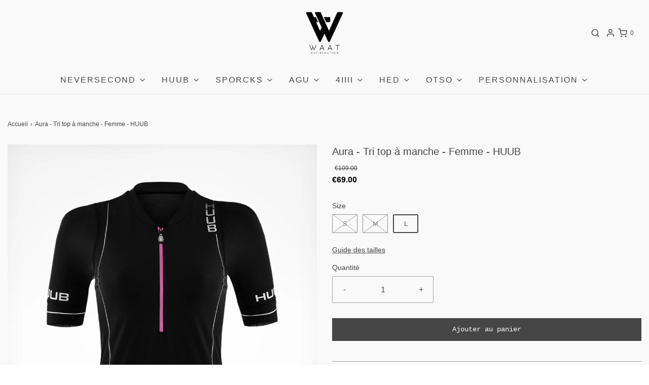

--- FILE ---
content_type: text/html; charset=utf-8
request_url: https://waatshop.fr/products/aura-tri-top-manche-femme-huub
body_size: 43375
content:
<!DOCTYPE html>
<!--[if lt IE 7 ]><html class="no-js ie ie6" lang="en"> <![endif]-->
<!--[if IE 7 ]><html class="no-js ie ie7" lang="en"> <![endif]-->
<!--[if IE 8 ]><html class="no-js ie ie8" lang="en"> <![endif]-->
<!--[if (gte IE 9)|!(IE)]><!-->
<html
	class="no-js"
	lang="fr"
	data-headings-size="small"
>
<!--<![endif]-->

<head>

	<meta charset="utf-8">

	<!--[if lt IE 9]>
		<script src="//html5shim.googlecode.com/svn/trunk/html5.js"></script>
	<![endif]--><title>
		Aura - Tri top à manche - Femme - HUUB &ndash; Le Waat Shop
	</title>

	<link rel="preconnect" href="https://cdn.shopify.com" crossorigin>

	<script type="text/javascript">
		document.documentElement.className = document.documentElement.className.replace('no-js', 'js');
	</script>

	
	<meta name="description" content="Le tri top à manche femme Aura Huub est un vêtement de haute performance. Le tri top à manche femme Aura Huub utilise la technologie ColdBlack. Le tri top à manche femme Aura Huub améliore l&#39;aérodynamisme. Le tri top à manche femme Aura Huub est léger et le tri top à manche femme Aura Huub permet un séchage rapide.">
	

	
	<meta name="viewport" content="width=device-width, initial-scale=1" />
	

	




















































































<!-- /snippets/social-meta-tags.liquid -->






<meta property="og:site_name" content="Le Waat Shop">
<meta property="og:url" content="https://waatshop.fr/products/aura-tri-top-manche-femme-huub">
<meta property="og:title" content="Aura - Tri top à manche - Femme - HUUB">
<meta property="og:type" content="product">
<meta property="og:description" content="Le tri top à manche femme Aura Huub est un vêtement de haute performance. Le tri top à manche femme Aura Huub utilise la technologie ColdBlack. Le tri top à manche femme Aura Huub améliore l&#39;aérodynamisme. Le tri top à manche femme Aura Huub est léger et le tri top à manche femme Aura Huub permet un séchage rapide.">

  <meta property="og:price:amount" content="69.00">
  <meta property="og:price:currency" content="EUR">

<meta property="og:image" content="http://waatshop.fr/cdn/shop/products/01_906d6176-a9e9-4d81-97a1-7cf8b3d3cc54_1200x1200.jpg?v=1584785838">
<meta property="og:image:alt" content="Aura - Tri top à manche - Femme - HUUB">
<meta property="og:image:secure_url" content="https://waatshop.fr/cdn/shop/products/01_906d6176-a9e9-4d81-97a1-7cf8b3d3cc54_1200x1200.jpg?v=1584785838">


<meta name="twitter:card" content="summary_large_image">
<meta name="twitter:title" content="Aura - Tri top à manche - Femme - HUUB">
<meta name="twitter:description" content="Le tri top à manche femme Aura Huub est un vêtement de haute performance. Le tri top à manche femme Aura Huub utilise la technologie ColdBlack. Le tri top à manche femme Aura Huub améliore l&#39;aérodynamisme. Le tri top à manche femme Aura Huub est léger et le tri top à manche femme Aura Huub permet un séchage rapide.">


	<link rel="canonical" href="https://waatshop.fr/products/aura-tri-top-manche-femme-huub" />

	<!-- CSS -->
	<style>
/*============================================================================
  Typography
==============================================================================*/









  



  



  


/*============================================================================
  #General Variables
==============================================================================*/

:root {
  --page-background: #F9F9F9;

  --color-primary: #464646;
  --disabled-color-primary: rgba(70, 70, 70, 0.5);
  --color-primary-opacity-05: rgba(70, 70, 70, 0.05);
  --link-color: #464646;
  --active-link-color: #575757;

  --button-background-color: #464646;
  --button-background-hover-color: #6B6B6B;
  --button-background-hover-color-lighten: #787878;
  --button-text-color: #fafafa;
  --button-border-color: rgba(250, 250, 250, 0.1);

  --sale-color: #DEDEDE;
  --sale-text-color: #464646;
  --sale-color-faint: rgba(222, 222, 222, 0.1);
  --sold-out-color: #131313;
  --sold-out-text-color: #fafafa;

  --header-background: #F9F9F9;
  --header-text: #464646;
  --header-text-opacity-80: rgba(70, 70, 70, 0.8);
  --header-border-color: rgba(70, 70, 70, 0.1);
  --header-border-color-dark: rgba(70, 70, 70, 0.15);
  --header-hover-background-color: rgba(70, 70, 70, 0.1);
  --header-overlay-text: #ffffff;

  --sticky-header-background: #ffffff;
  --sticky-header-text: #464646;
  --sticky-header-border: rgba(70, 70, 70, 0.1);

  --mobile-menu-text: #fafafa;
  --mobile-menu-background: #464646;
  --mobile-menu-border-color: rgba(250, 250, 250, 0.5);

  --footer-background: #DEDEDE;
  --footer-text: #464646;
  --footer-hover-background-color: rgba(70, 70, 70, 0.1);


  --pop-up-text: #464646;
  --pop-up-background: #DEDEDE;

  --secondary-color: rgba(0, 0, 0, 1) !default;
  --select-padding: 5px;
  --select-radius: 2px !default;

  --border-color: rgba(70, 70, 70, 0.5);
  --border-search: rgba(70, 70, 70, 0.1);
  --border-color-subtle: rgba(70, 70, 70, 0.1);
  --border-color-subtle-darken: #393939;

  --color-scheme-light-background: #F2F2F2;
  --color-scheme-light-background-hover: rgba(242, 242, 242, 0.1);
  --color-scheme-light-text: #464646;
  --color-scheme-light-text-hover: rgba(70, 70, 70, 0.7);
  --color-scheme-light-input-hover: rgba(70, 70, 70, 0.1);
  --color-scheme-light-link: #464646;
  --color-scheme-light-link-active: #575757;

  --color-scheme-accent-background: #DEDEDE;
  --color-scheme-accent-background-hover: rgba(222, 222, 222, 0.1);
  --color-scheme-accent-text: #fafafa;
  --color-scheme-accent-text-hover: rgba(250, 250, 250, 0.7);
  --color-scheme-accent-input-hover: rgba(250, 250, 250, 0.1);
  --color-scheme-accent-link: #464646;
  --color-scheme-accent-link-active: #464646;

  --color-scheme-dark-background: #EAEAEA;
  --color-scheme-dark-background-hover: rgba(234, 234, 234, 0.1);
  --color-scheme-dark-text: #464646;
  --color-scheme-dark-text-hover: rgba(70, 70, 70, 0.7);
  --color-scheme-dark-input-hover: rgba(70, 70, 70, 0.1);
  --color-scheme-dark-link: #464646;
  --color-scheme-dark-link-active: #575757;

  --header-font-stack: "system_ui", -apple-system, 'Segoe UI', Roboto, 'Helvetica Neue', 'Noto Sans', 'Liberation Sans', Arial, sans-serif, 'Apple Color Emoji', 'Segoe UI Emoji', 'Segoe UI Symbol', 'Noto Color Emoji';
  --header-font-weight: 400;
  --header-font-style: normal;
  --header-font-transform: none;

  
  --header-letter-spacing: normal;
  

  --body-font-stack: "system_ui", -apple-system, 'Segoe UI', Roboto, 'Helvetica Neue', 'Noto Sans', 'Liberation Sans', Arial, sans-serif, 'Apple Color Emoji', 'Segoe UI Emoji', 'Segoe UI Symbol', 'Noto Color Emoji';
  --body-font-weight: 400;
  --body-font-style: normal;
  --body-font-size-int: 16;
  --body-font-size: 16px;

  
    --body-small-font-size-int: 12;
    --body-small-font-size: 12px;
  

  --subheading-font-stack: "SF Mono", Menlo, Consolas, Monaco, Liberation Mono, Lucida Console, monospace, Apple Color Emoji, Segoe UI Emoji, Segoe UI Symbol;
  --subheading-font-weight: 400;
  --subheading-font-style: normal;
  --subheading-font-transform: uppercase;
  --subheading-case: uppercase;

  
  --heading-base: 28;
  --subheading-base: 14;
  --subheading-2-font-size: 16px;
  --subheading-2-line-height: 20px;
  --product-titles: 20px;
  --subpage-header: 20;
  --subpage-header-px: 20px;
  --subpage-header-line-height: 28px;
  --heading-font-size: 28px;
  --heading-line-height: 36px;
  --subheading-font-size: 14px;
  --subheading-line-height: 18px;
  

  --color-image-overlay: #464646;
  --color-image-overlay-text: #fafafa;
  --image-overlay-opacity: calc(50 / 100);

  --flexslider-icon-eot: //waatshop.fr/cdn/shop/t/17/assets/flexslider-icon.eot?v=70838442330258149421763481685;
  --flexslider-icon-eot-ie: //waatshop.fr/cdn/shop/t/17/assets/flexslider-icon.eot%23iefix?5117;
  --flexslider-icon-woff: //waatshop.fr/cdn/shop/t/17/assets/flexslider-icon.eot?v=70838442330258149421763481685;
  --flexslider-icon-ttf: //waatshop.fr/cdn/shop/t/17/assets/flexslider-icon.eot?v=70838442330258149421763481685;
  --flexslider-icon-svg: //waatshop.fr/cdn/shop/t/17/assets/flexslider-icon.eot?v=70838442330258149421763481685;

  --delete-button-png: //waatshop.fr/cdn/shop/t/17/assets/delete.png?5117;
  --loader-svg: //waatshop.fr/cdn/shop/t/17/assets/loader.svg?v=119822953187440061741763481690;

  
  --mobile-menu-link-transform: uppercase;
  --mobile-menu-link-letter-spacing: 2px;
  

  
  --buttons-transform: none;
  --buttons-letter-spacing: 0;
  

  
    --button-font-family: var(--subheading-font-stack);
    --button-font-weight: var(--subheading-font-weight);
    --button-font-style: var(--subheading-font-style);
    --button-font-size: var(--subheading-font-size);
  

  
    --button-font-size-int: var(--body-font-size-int);
  

  
    --subheading-letter-spacing: 1px;
  

  
    --nav-font-family: var(--body-font-stack);
    --nav-font-weight: var(--body-font-weight);
    --nav-font-style: var(--body-font-style);
  

  
    --nav-text-transform: uppercase;
    --nav-letter-spacing: 2px;
  

  
    --nav-font-size-int: calc(var(--body-font-size-int) - 2);
  

  --page-width: 1600px;
  --page-width-with-padding: 1630px;
  --narrow-width-with-padding: 730px;
  --column-gap-width: 30px;
  --column-gap-width-half: 15.0px;

  --password-text-color: #000000;
  --password-error-background: #feebeb;
  --password-error-text: #7e1412;
  --password-login-background: #111111;
  --password-login-text: #b8b8b8;
  --password-btn-text: #ffffff;
  --password-btn-background: #000000;
  --password-btn-background-success: #4caf50;
  --success-color: #28a745;
  --error-color: #DC3545;
  --warning-color: #EB9247;

  /* Shop Pay Installments variables */
  --color-body: #F9F9F9;
  --color-bg: #F9F9F9;
}
</style>


	
	<link rel="preload" href="//waatshop.fr/cdn/shop/t/17/assets/theme-product.min.css?v=117786811403726686321763481735" as="style">
	<link href="//waatshop.fr/cdn/shop/t/17/assets/theme-product.min.css?v=117786811403726686321763481735" rel="stylesheet" type="text/css" media="all" />
	

	<link href="//waatshop.fr/cdn/shop/t/17/assets/custom.css?v=154780840652309402981763481678" rel="stylesheet" type="text/css" media="all" />

	

	

	
	<link rel="shortcut icon" href="//waatshop.fr/cdn/shop/files/Fichier_1_32x32.png?v=1710165439" type="image/png">
	

	<link rel="sitemap" type="application/xml" title="Sitemap" href="/sitemap.xml" />

	<script>window.performance && window.performance.mark && window.performance.mark('shopify.content_for_header.start');</script><meta name="google-site-verification" content="aSw8KRJtTfdpygDG1kO3zbZMjajHO8Iqy1VW52dI3Ws">
<meta name="google-site-verification" content="48ILSEepcYnxmLTHthMPVg0eKS0wACIrZuPB3s712dw">
<meta name="google-site-verification" content="JnhSXi1ffOszLyT-rPIUkxb9mrPPYj-IiicHkCAcJ10">
<meta name="google-site-verification" content="0bXszCMccvOJlDIYCX93P9f2EdGUAvEvboD_eGd9n7w">
<meta id="shopify-digital-wallet" name="shopify-digital-wallet" content="/7353767/digital_wallets/dialog">
<meta name="shopify-checkout-api-token" content="0ebee72676a5b741c4a689633478159e">
<meta id="in-context-paypal-metadata" data-shop-id="7353767" data-venmo-supported="false" data-environment="production" data-locale="fr_FR" data-paypal-v4="true" data-currency="EUR">
<link rel="alternate" type="application/json+oembed" href="https://waatshop.fr/products/aura-tri-top-manche-femme-huub.oembed">
<script async="async" src="/checkouts/internal/preloads.js?locale=fr-FR"></script>
<script id="shopify-features" type="application/json">{"accessToken":"0ebee72676a5b741c4a689633478159e","betas":["rich-media-storefront-analytics"],"domain":"waatshop.fr","predictiveSearch":true,"shopId":7353767,"locale":"fr"}</script>
<script>var Shopify = Shopify || {};
Shopify.shop = "huubfrance.myshopify.com";
Shopify.locale = "fr";
Shopify.currency = {"active":"EUR","rate":"1.0"};
Shopify.country = "FR";
Shopify.theme = {"name":"[Orbit] JB_2.1 Envy | Eight 16\/04 with B2H","id":182510813518,"schema_name":"Envy","schema_version":"32.2.0","theme_store_id":null,"role":"main"};
Shopify.theme.handle = "null";
Shopify.theme.style = {"id":null,"handle":null};
Shopify.cdnHost = "waatshop.fr/cdn";
Shopify.routes = Shopify.routes || {};
Shopify.routes.root = "/";</script>
<script type="module">!function(o){(o.Shopify=o.Shopify||{}).modules=!0}(window);</script>
<script>!function(o){function n(){var o=[];function n(){o.push(Array.prototype.slice.apply(arguments))}return n.q=o,n}var t=o.Shopify=o.Shopify||{};t.loadFeatures=n(),t.autoloadFeatures=n()}(window);</script>
<script id="shop-js-analytics" type="application/json">{"pageType":"product"}</script>
<script defer="defer" async type="module" src="//waatshop.fr/cdn/shopifycloud/shop-js/modules/v2/client.init-shop-cart-sync_XvpUV7qp.fr.esm.js"></script>
<script defer="defer" async type="module" src="//waatshop.fr/cdn/shopifycloud/shop-js/modules/v2/chunk.common_C2xzKNNs.esm.js"></script>
<script type="module">
  await import("//waatshop.fr/cdn/shopifycloud/shop-js/modules/v2/client.init-shop-cart-sync_XvpUV7qp.fr.esm.js");
await import("//waatshop.fr/cdn/shopifycloud/shop-js/modules/v2/chunk.common_C2xzKNNs.esm.js");

  window.Shopify.SignInWithShop?.initShopCartSync?.({"fedCMEnabled":true,"windoidEnabled":true});

</script>
<script>(function() {
  var isLoaded = false;
  function asyncLoad() {
    if (isLoaded) return;
    isLoaded = true;
    var urls = ["https:\/\/sdks.automizely.com\/conversions\/v1\/conversions.js?app_connection_id=0cc8ff16a9474973a7ab5f1ec1d2169a\u0026mapped_org_id=633e3d62739f0b4fe1fcce4b0322b554_v1\u0026shop=huubfrance.myshopify.com","https:\/\/loox.io\/widget\/VJek1uBwjF\/loox.1607441213458.js?shop=huubfrance.myshopify.com"];
    for (var i = 0; i < urls.length; i++) {
      var s = document.createElement('script');
      s.type = 'text/javascript';
      s.async = true;
      s.src = urls[i];
      var x = document.getElementsByTagName('script')[0];
      x.parentNode.insertBefore(s, x);
    }
  };
  if(window.attachEvent) {
    window.attachEvent('onload', asyncLoad);
  } else {
    window.addEventListener('load', asyncLoad, false);
  }
})();</script>
<script id="__st">var __st={"a":7353767,"offset":3600,"reqid":"8defc785-01cc-43db-b91a-1d81e6b02b13-1768749654","pageurl":"waatshop.fr\/products\/aura-tri-top-manche-femme-huub","u":"eb35c7e86196","p":"product","rtyp":"product","rid":4511051153507};</script>
<script>window.ShopifyPaypalV4VisibilityTracking = true;</script>
<script id="captcha-bootstrap">!function(){'use strict';const t='contact',e='account',n='new_comment',o=[[t,t],['blogs',n],['comments',n],[t,'customer']],c=[[e,'customer_login'],[e,'guest_login'],[e,'recover_customer_password'],[e,'create_customer']],r=t=>t.map((([t,e])=>`form[action*='/${t}']:not([data-nocaptcha='true']) input[name='form_type'][value='${e}']`)).join(','),a=t=>()=>t?[...document.querySelectorAll(t)].map((t=>t.form)):[];function s(){const t=[...o],e=r(t);return a(e)}const i='password',u='form_key',d=['recaptcha-v3-token','g-recaptcha-response','h-captcha-response',i],f=()=>{try{return window.sessionStorage}catch{return}},m='__shopify_v',_=t=>t.elements[u];function p(t,e,n=!1){try{const o=window.sessionStorage,c=JSON.parse(o.getItem(e)),{data:r}=function(t){const{data:e,action:n}=t;return t[m]||n?{data:e,action:n}:{data:t,action:n}}(c);for(const[e,n]of Object.entries(r))t.elements[e]&&(t.elements[e].value=n);n&&o.removeItem(e)}catch(o){console.error('form repopulation failed',{error:o})}}const l='form_type',E='cptcha';function T(t){t.dataset[E]=!0}const w=window,h=w.document,L='Shopify',v='ce_forms',y='captcha';let A=!1;((t,e)=>{const n=(g='f06e6c50-85a8-45c8-87d0-21a2b65856fe',I='https://cdn.shopify.com/shopifycloud/storefront-forms-hcaptcha/ce_storefront_forms_captcha_hcaptcha.v1.5.2.iife.js',D={infoText:'Protégé par hCaptcha',privacyText:'Confidentialité',termsText:'Conditions'},(t,e,n)=>{const o=w[L][v],c=o.bindForm;if(c)return c(t,g,e,D).then(n);var r;o.q.push([[t,g,e,D],n]),r=I,A||(h.body.append(Object.assign(h.createElement('script'),{id:'captcha-provider',async:!0,src:r})),A=!0)});var g,I,D;w[L]=w[L]||{},w[L][v]=w[L][v]||{},w[L][v].q=[],w[L][y]=w[L][y]||{},w[L][y].protect=function(t,e){n(t,void 0,e),T(t)},Object.freeze(w[L][y]),function(t,e,n,w,h,L){const[v,y,A,g]=function(t,e,n){const i=e?o:[],u=t?c:[],d=[...i,...u],f=r(d),m=r(i),_=r(d.filter((([t,e])=>n.includes(e))));return[a(f),a(m),a(_),s()]}(w,h,L),I=t=>{const e=t.target;return e instanceof HTMLFormElement?e:e&&e.form},D=t=>v().includes(t);t.addEventListener('submit',(t=>{const e=I(t);if(!e)return;const n=D(e)&&!e.dataset.hcaptchaBound&&!e.dataset.recaptchaBound,o=_(e),c=g().includes(e)&&(!o||!o.value);(n||c)&&t.preventDefault(),c&&!n&&(function(t){try{if(!f())return;!function(t){const e=f();if(!e)return;const n=_(t);if(!n)return;const o=n.value;o&&e.removeItem(o)}(t);const e=Array.from(Array(32),(()=>Math.random().toString(36)[2])).join('');!function(t,e){_(t)||t.append(Object.assign(document.createElement('input'),{type:'hidden',name:u})),t.elements[u].value=e}(t,e),function(t,e){const n=f();if(!n)return;const o=[...t.querySelectorAll(`input[type='${i}']`)].map((({name:t})=>t)),c=[...d,...o],r={};for(const[a,s]of new FormData(t).entries())c.includes(a)||(r[a]=s);n.setItem(e,JSON.stringify({[m]:1,action:t.action,data:r}))}(t,e)}catch(e){console.error('failed to persist form',e)}}(e),e.submit())}));const S=(t,e)=>{t&&!t.dataset[E]&&(n(t,e.some((e=>e===t))),T(t))};for(const o of['focusin','change'])t.addEventListener(o,(t=>{const e=I(t);D(e)&&S(e,y())}));const B=e.get('form_key'),M=e.get(l),P=B&&M;t.addEventListener('DOMContentLoaded',(()=>{const t=y();if(P)for(const e of t)e.elements[l].value===M&&p(e,B);[...new Set([...A(),...v().filter((t=>'true'===t.dataset.shopifyCaptcha))])].forEach((e=>S(e,t)))}))}(h,new URLSearchParams(w.location.search),n,t,e,['guest_login'])})(!0,!0)}();</script>
<script integrity="sha256-4kQ18oKyAcykRKYeNunJcIwy7WH5gtpwJnB7kiuLZ1E=" data-source-attribution="shopify.loadfeatures" defer="defer" src="//waatshop.fr/cdn/shopifycloud/storefront/assets/storefront/load_feature-a0a9edcb.js" crossorigin="anonymous"></script>
<script data-source-attribution="shopify.dynamic_checkout.dynamic.init">var Shopify=Shopify||{};Shopify.PaymentButton=Shopify.PaymentButton||{isStorefrontPortableWallets:!0,init:function(){window.Shopify.PaymentButton.init=function(){};var t=document.createElement("script");t.src="https://waatshop.fr/cdn/shopifycloud/portable-wallets/latest/portable-wallets.fr.js",t.type="module",document.head.appendChild(t)}};
</script>
<script data-source-attribution="shopify.dynamic_checkout.buyer_consent">
  function portableWalletsHideBuyerConsent(e){var t=document.getElementById("shopify-buyer-consent"),n=document.getElementById("shopify-subscription-policy-button");t&&n&&(t.classList.add("hidden"),t.setAttribute("aria-hidden","true"),n.removeEventListener("click",e))}function portableWalletsShowBuyerConsent(e){var t=document.getElementById("shopify-buyer-consent"),n=document.getElementById("shopify-subscription-policy-button");t&&n&&(t.classList.remove("hidden"),t.removeAttribute("aria-hidden"),n.addEventListener("click",e))}window.Shopify?.PaymentButton&&(window.Shopify.PaymentButton.hideBuyerConsent=portableWalletsHideBuyerConsent,window.Shopify.PaymentButton.showBuyerConsent=portableWalletsShowBuyerConsent);
</script>
<script data-source-attribution="shopify.dynamic_checkout.cart.bootstrap">document.addEventListener("DOMContentLoaded",(function(){function t(){return document.querySelector("shopify-accelerated-checkout-cart, shopify-accelerated-checkout")}if(t())Shopify.PaymentButton.init();else{new MutationObserver((function(e,n){t()&&(Shopify.PaymentButton.init(),n.disconnect())})).observe(document.body,{childList:!0,subtree:!0})}}));
</script>
<link id="shopify-accelerated-checkout-styles" rel="stylesheet" media="screen" href="https://waatshop.fr/cdn/shopifycloud/portable-wallets/latest/accelerated-checkout-backwards-compat.css" crossorigin="anonymous">
<style id="shopify-accelerated-checkout-cart">
        #shopify-buyer-consent {
  margin-top: 1em;
  display: inline-block;
  width: 100%;
}

#shopify-buyer-consent.hidden {
  display: none;
}

#shopify-subscription-policy-button {
  background: none;
  border: none;
  padding: 0;
  text-decoration: underline;
  font-size: inherit;
  cursor: pointer;
}

#shopify-subscription-policy-button::before {
  box-shadow: none;
}

      </style>

<script>window.performance && window.performance.mark && window.performance.mark('shopify.content_for_header.end');</script>

	<script type="text/javascript">
		window.wetheme = {
			name: 'Envy',
			webcomponentRegistry: {
                registry: {},
				checkScriptLoaded: function(key) {
					return window.wetheme.webcomponentRegistry.registry[key] ? true : false
				},
                register: function(registration) {
                    if(!window.wetheme.webcomponentRegistry.checkScriptLoaded(registration.key)) {
                      window.wetheme.webcomponentRegistry.registry[registration.key] = registration
                    }
                }
            }
        };
	</script>

	

	
<script src="https://cdn.shopify.com/extensions/8d2c31d3-a828-4daf-820f-80b7f8e01c39/nova-eu-cookie-bar-gdpr-4/assets/nova-cookie-app-embed.js" type="text/javascript" defer="defer"></script>
<link href="https://cdn.shopify.com/extensions/8d2c31d3-a828-4daf-820f-80b7f8e01c39/nova-eu-cookie-bar-gdpr-4/assets/nova-cookie.css" rel="stylesheet" type="text/css" media="all">
<link href="https://monorail-edge.shopifysvc.com" rel="dns-prefetch">
<script>(function(){if ("sendBeacon" in navigator && "performance" in window) {try {var session_token_from_headers = performance.getEntriesByType('navigation')[0].serverTiming.find(x => x.name == '_s').description;} catch {var session_token_from_headers = undefined;}var session_cookie_matches = document.cookie.match(/_shopify_s=([^;]*)/);var session_token_from_cookie = session_cookie_matches && session_cookie_matches.length === 2 ? session_cookie_matches[1] : "";var session_token = session_token_from_headers || session_token_from_cookie || "";function handle_abandonment_event(e) {var entries = performance.getEntries().filter(function(entry) {return /monorail-edge.shopifysvc.com/.test(entry.name);});if (!window.abandonment_tracked && entries.length === 0) {window.abandonment_tracked = true;var currentMs = Date.now();var navigation_start = performance.timing.navigationStart;var payload = {shop_id: 7353767,url: window.location.href,navigation_start,duration: currentMs - navigation_start,session_token,page_type: "product"};window.navigator.sendBeacon("https://monorail-edge.shopifysvc.com/v1/produce", JSON.stringify({schema_id: "online_store_buyer_site_abandonment/1.1",payload: payload,metadata: {event_created_at_ms: currentMs,event_sent_at_ms: currentMs}}));}}window.addEventListener('pagehide', handle_abandonment_event);}}());</script>
<script id="web-pixels-manager-setup">(function e(e,d,r,n,o){if(void 0===o&&(o={}),!Boolean(null===(a=null===(i=window.Shopify)||void 0===i?void 0:i.analytics)||void 0===a?void 0:a.replayQueue)){var i,a;window.Shopify=window.Shopify||{};var t=window.Shopify;t.analytics=t.analytics||{};var s=t.analytics;s.replayQueue=[],s.publish=function(e,d,r){return s.replayQueue.push([e,d,r]),!0};try{self.performance.mark("wpm:start")}catch(e){}var l=function(){var e={modern:/Edge?\/(1{2}[4-9]|1[2-9]\d|[2-9]\d{2}|\d{4,})\.\d+(\.\d+|)|Firefox\/(1{2}[4-9]|1[2-9]\d|[2-9]\d{2}|\d{4,})\.\d+(\.\d+|)|Chrom(ium|e)\/(9{2}|\d{3,})\.\d+(\.\d+|)|(Maci|X1{2}).+ Version\/(15\.\d+|(1[6-9]|[2-9]\d|\d{3,})\.\d+)([,.]\d+|)( \(\w+\)|)( Mobile\/\w+|) Safari\/|Chrome.+OPR\/(9{2}|\d{3,})\.\d+\.\d+|(CPU[ +]OS|iPhone[ +]OS|CPU[ +]iPhone|CPU IPhone OS|CPU iPad OS)[ +]+(15[._]\d+|(1[6-9]|[2-9]\d|\d{3,})[._]\d+)([._]\d+|)|Android:?[ /-](13[3-9]|1[4-9]\d|[2-9]\d{2}|\d{4,})(\.\d+|)(\.\d+|)|Android.+Firefox\/(13[5-9]|1[4-9]\d|[2-9]\d{2}|\d{4,})\.\d+(\.\d+|)|Android.+Chrom(ium|e)\/(13[3-9]|1[4-9]\d|[2-9]\d{2}|\d{4,})\.\d+(\.\d+|)|SamsungBrowser\/([2-9]\d|\d{3,})\.\d+/,legacy:/Edge?\/(1[6-9]|[2-9]\d|\d{3,})\.\d+(\.\d+|)|Firefox\/(5[4-9]|[6-9]\d|\d{3,})\.\d+(\.\d+|)|Chrom(ium|e)\/(5[1-9]|[6-9]\d|\d{3,})\.\d+(\.\d+|)([\d.]+$|.*Safari\/(?![\d.]+ Edge\/[\d.]+$))|(Maci|X1{2}).+ Version\/(10\.\d+|(1[1-9]|[2-9]\d|\d{3,})\.\d+)([,.]\d+|)( \(\w+\)|)( Mobile\/\w+|) Safari\/|Chrome.+OPR\/(3[89]|[4-9]\d|\d{3,})\.\d+\.\d+|(CPU[ +]OS|iPhone[ +]OS|CPU[ +]iPhone|CPU IPhone OS|CPU iPad OS)[ +]+(10[._]\d+|(1[1-9]|[2-9]\d|\d{3,})[._]\d+)([._]\d+|)|Android:?[ /-](13[3-9]|1[4-9]\d|[2-9]\d{2}|\d{4,})(\.\d+|)(\.\d+|)|Mobile Safari.+OPR\/([89]\d|\d{3,})\.\d+\.\d+|Android.+Firefox\/(13[5-9]|1[4-9]\d|[2-9]\d{2}|\d{4,})\.\d+(\.\d+|)|Android.+Chrom(ium|e)\/(13[3-9]|1[4-9]\d|[2-9]\d{2}|\d{4,})\.\d+(\.\d+|)|Android.+(UC? ?Browser|UCWEB|U3)[ /]?(15\.([5-9]|\d{2,})|(1[6-9]|[2-9]\d|\d{3,})\.\d+)\.\d+|SamsungBrowser\/(5\.\d+|([6-9]|\d{2,})\.\d+)|Android.+MQ{2}Browser\/(14(\.(9|\d{2,})|)|(1[5-9]|[2-9]\d|\d{3,})(\.\d+|))(\.\d+|)|K[Aa][Ii]OS\/(3\.\d+|([4-9]|\d{2,})\.\d+)(\.\d+|)/},d=e.modern,r=e.legacy,n=navigator.userAgent;return n.match(d)?"modern":n.match(r)?"legacy":"unknown"}(),u="modern"===l?"modern":"legacy",c=(null!=n?n:{modern:"",legacy:""})[u],f=function(e){return[e.baseUrl,"/wpm","/b",e.hashVersion,"modern"===e.buildTarget?"m":"l",".js"].join("")}({baseUrl:d,hashVersion:r,buildTarget:u}),m=function(e){var d=e.version,r=e.bundleTarget,n=e.surface,o=e.pageUrl,i=e.monorailEndpoint;return{emit:function(e){var a=e.status,t=e.errorMsg,s=(new Date).getTime(),l=JSON.stringify({metadata:{event_sent_at_ms:s},events:[{schema_id:"web_pixels_manager_load/3.1",payload:{version:d,bundle_target:r,page_url:o,status:a,surface:n,error_msg:t},metadata:{event_created_at_ms:s}}]});if(!i)return console&&console.warn&&console.warn("[Web Pixels Manager] No Monorail endpoint provided, skipping logging."),!1;try{return self.navigator.sendBeacon.bind(self.navigator)(i,l)}catch(e){}var u=new XMLHttpRequest;try{return u.open("POST",i,!0),u.setRequestHeader("Content-Type","text/plain"),u.send(l),!0}catch(e){return console&&console.warn&&console.warn("[Web Pixels Manager] Got an unhandled error while logging to Monorail."),!1}}}}({version:r,bundleTarget:l,surface:e.surface,pageUrl:self.location.href,monorailEndpoint:e.monorailEndpoint});try{o.browserTarget=l,function(e){var d=e.src,r=e.async,n=void 0===r||r,o=e.onload,i=e.onerror,a=e.sri,t=e.scriptDataAttributes,s=void 0===t?{}:t,l=document.createElement("script"),u=document.querySelector("head"),c=document.querySelector("body");if(l.async=n,l.src=d,a&&(l.integrity=a,l.crossOrigin="anonymous"),s)for(var f in s)if(Object.prototype.hasOwnProperty.call(s,f))try{l.dataset[f]=s[f]}catch(e){}if(o&&l.addEventListener("load",o),i&&l.addEventListener("error",i),u)u.appendChild(l);else{if(!c)throw new Error("Did not find a head or body element to append the script");c.appendChild(l)}}({src:f,async:!0,onload:function(){if(!function(){var e,d;return Boolean(null===(d=null===(e=window.Shopify)||void 0===e?void 0:e.analytics)||void 0===d?void 0:d.initialized)}()){var d=window.webPixelsManager.init(e)||void 0;if(d){var r=window.Shopify.analytics;r.replayQueue.forEach((function(e){var r=e[0],n=e[1],o=e[2];d.publishCustomEvent(r,n,o)})),r.replayQueue=[],r.publish=d.publishCustomEvent,r.visitor=d.visitor,r.initialized=!0}}},onerror:function(){return m.emit({status:"failed",errorMsg:"".concat(f," has failed to load")})},sri:function(e){var d=/^sha384-[A-Za-z0-9+/=]+$/;return"string"==typeof e&&d.test(e)}(c)?c:"",scriptDataAttributes:o}),m.emit({status:"loading"})}catch(e){m.emit({status:"failed",errorMsg:(null==e?void 0:e.message)||"Unknown error"})}}})({shopId: 7353767,storefrontBaseUrl: "https://waatshop.fr",extensionsBaseUrl: "https://extensions.shopifycdn.com/cdn/shopifycloud/web-pixels-manager",monorailEndpoint: "https://monorail-edge.shopifysvc.com/unstable/produce_batch",surface: "storefront-renderer",enabledBetaFlags: ["2dca8a86"],webPixelsConfigList: [{"id":"2142929230","configuration":"{\"hashed_organization_id\":\"633e3d62739f0b4fe1fcce4b0322b554_v1\",\"app_key\":\"huubfrance\",\"allow_collect_personal_data\":\"true\"}","eventPayloadVersion":"v1","runtimeContext":"STRICT","scriptVersion":"6f6660f15c595d517f203f6e1abcb171","type":"APP","apiClientId":2814809,"privacyPurposes":["ANALYTICS","MARKETING","SALE_OF_DATA"],"dataSharingAdjustments":{"protectedCustomerApprovalScopes":["read_customer_address","read_customer_email","read_customer_name","read_customer_personal_data","read_customer_phone"]}},{"id":"942473550","configuration":"{\"config\":\"{\\\"pixel_id\\\":\\\"G-NBLEETRM2H\\\",\\\"target_country\\\":\\\"FR\\\",\\\"gtag_events\\\":[{\\\"type\\\":\\\"search\\\",\\\"action_label\\\":[\\\"G-NBLEETRM2H\\\",\\\"AW-648873928\\\/zEMZCNKvnd0BEMiPtLUC\\\"]},{\\\"type\\\":\\\"begin_checkout\\\",\\\"action_label\\\":[\\\"G-NBLEETRM2H\\\",\\\"AW-648873928\\\/8DS4CM-vnd0BEMiPtLUC\\\"]},{\\\"type\\\":\\\"view_item\\\",\\\"action_label\\\":[\\\"G-NBLEETRM2H\\\",\\\"AW-648873928\\\/rc0HCMmvnd0BEMiPtLUC\\\",\\\"MC-18RB9CG6KG\\\"]},{\\\"type\\\":\\\"purchase\\\",\\\"action_label\\\":[\\\"G-NBLEETRM2H\\\",\\\"AW-648873928\\\/pqx9CMavnd0BEMiPtLUC\\\",\\\"MC-18RB9CG6KG\\\"]},{\\\"type\\\":\\\"page_view\\\",\\\"action_label\\\":[\\\"G-NBLEETRM2H\\\",\\\"AW-648873928\\\/NSodCMOvnd0BEMiPtLUC\\\",\\\"MC-18RB9CG6KG\\\"]},{\\\"type\\\":\\\"add_payment_info\\\",\\\"action_label\\\":[\\\"G-NBLEETRM2H\\\",\\\"AW-648873928\\\/AFWDCNWvnd0BEMiPtLUC\\\"]},{\\\"type\\\":\\\"add_to_cart\\\",\\\"action_label\\\":[\\\"G-NBLEETRM2H\\\",\\\"AW-648873928\\\/RjJBCMyvnd0BEMiPtLUC\\\"]}],\\\"enable_monitoring_mode\\\":false}\"}","eventPayloadVersion":"v1","runtimeContext":"OPEN","scriptVersion":"b2a88bafab3e21179ed38636efcd8a93","type":"APP","apiClientId":1780363,"privacyPurposes":[],"dataSharingAdjustments":{"protectedCustomerApprovalScopes":["read_customer_address","read_customer_email","read_customer_name","read_customer_personal_data","read_customer_phone"]}},{"id":"384926030","configuration":"{\"pixel_id\":\"820196208629458\",\"pixel_type\":\"facebook_pixel\",\"metaapp_system_user_token\":\"-\"}","eventPayloadVersion":"v1","runtimeContext":"OPEN","scriptVersion":"ca16bc87fe92b6042fbaa3acc2fbdaa6","type":"APP","apiClientId":2329312,"privacyPurposes":["ANALYTICS","MARKETING","SALE_OF_DATA"],"dataSharingAdjustments":{"protectedCustomerApprovalScopes":["read_customer_address","read_customer_email","read_customer_name","read_customer_personal_data","read_customer_phone"]}},{"id":"189038926","eventPayloadVersion":"v1","runtimeContext":"LAX","scriptVersion":"1","type":"CUSTOM","privacyPurposes":["ANALYTICS"],"name":"Google Analytics tag (migrated)"},{"id":"shopify-app-pixel","configuration":"{}","eventPayloadVersion":"v1","runtimeContext":"STRICT","scriptVersion":"0450","apiClientId":"shopify-pixel","type":"APP","privacyPurposes":["ANALYTICS","MARKETING"]},{"id":"shopify-custom-pixel","eventPayloadVersion":"v1","runtimeContext":"LAX","scriptVersion":"0450","apiClientId":"shopify-pixel","type":"CUSTOM","privacyPurposes":["ANALYTICS","MARKETING"]}],isMerchantRequest: false,initData: {"shop":{"name":"Le Waat Shop","paymentSettings":{"currencyCode":"EUR"},"myshopifyDomain":"huubfrance.myshopify.com","countryCode":"FR","storefrontUrl":"https:\/\/waatshop.fr"},"customer":null,"cart":null,"checkout":null,"productVariants":[{"price":{"amount":69.0,"currencyCode":"EUR"},"product":{"title":"Aura - Tri top à manche - Femme - HUUB","vendor":"HUUB","id":"4511051153507","untranslatedTitle":"Aura - Tri top à manche - Femme - HUUB","url":"\/products\/aura-tri-top-manche-femme-huub","type":""},"id":"32245079474275","image":{"src":"\/\/waatshop.fr\/cdn\/shop\/products\/01_906d6176-a9e9-4d81-97a1-7cf8b3d3cc54.jpg?v=1584785838"},"sku":"AURTT","title":"S","untranslatedTitle":"S"},{"price":{"amount":69.0,"currencyCode":"EUR"},"product":{"title":"Aura - Tri top à manche - Femme - HUUB","vendor":"HUUB","id":"4511051153507","untranslatedTitle":"Aura - Tri top à manche - Femme - HUUB","url":"\/products\/aura-tri-top-manche-femme-huub","type":""},"id":"32245079507043","image":{"src":"\/\/waatshop.fr\/cdn\/shop\/products\/01_906d6176-a9e9-4d81-97a1-7cf8b3d3cc54.jpg?v=1584785838"},"sku":"AURTTM","title":"M","untranslatedTitle":"M"},{"price":{"amount":69.0,"currencyCode":"EUR"},"product":{"title":"Aura - Tri top à manche - Femme - HUUB","vendor":"HUUB","id":"4511051153507","untranslatedTitle":"Aura - Tri top à manche - Femme - HUUB","url":"\/products\/aura-tri-top-manche-femme-huub","type":""},"id":"32245079539811","image":{"src":"\/\/waatshop.fr\/cdn\/shop\/products\/01_906d6176-a9e9-4d81-97a1-7cf8b3d3cc54.jpg?v=1584785838"},"sku":"AURTTL","title":"L","untranslatedTitle":"L"}],"purchasingCompany":null},},"https://waatshop.fr/cdn","fcfee988w5aeb613cpc8e4bc33m6693e112",{"modern":"","legacy":""},{"shopId":"7353767","storefrontBaseUrl":"https:\/\/waatshop.fr","extensionBaseUrl":"https:\/\/extensions.shopifycdn.com\/cdn\/shopifycloud\/web-pixels-manager","surface":"storefront-renderer","enabledBetaFlags":"[\"2dca8a86\"]","isMerchantRequest":"false","hashVersion":"fcfee988w5aeb613cpc8e4bc33m6693e112","publish":"custom","events":"[[\"page_viewed\",{}],[\"product_viewed\",{\"productVariant\":{\"price\":{\"amount\":69.0,\"currencyCode\":\"EUR\"},\"product\":{\"title\":\"Aura - Tri top à manche - Femme - HUUB\",\"vendor\":\"HUUB\",\"id\":\"4511051153507\",\"untranslatedTitle\":\"Aura - Tri top à manche - Femme - HUUB\",\"url\":\"\/products\/aura-tri-top-manche-femme-huub\",\"type\":\"\"},\"id\":\"32245079539811\",\"image\":{\"src\":\"\/\/waatshop.fr\/cdn\/shop\/products\/01_906d6176-a9e9-4d81-97a1-7cf8b3d3cc54.jpg?v=1584785838\"},\"sku\":\"AURTTL\",\"title\":\"L\",\"untranslatedTitle\":\"L\"}}]]"});</script><script>
  window.ShopifyAnalytics = window.ShopifyAnalytics || {};
  window.ShopifyAnalytics.meta = window.ShopifyAnalytics.meta || {};
  window.ShopifyAnalytics.meta.currency = 'EUR';
  var meta = {"product":{"id":4511051153507,"gid":"gid:\/\/shopify\/Product\/4511051153507","vendor":"HUUB","type":"","handle":"aura-tri-top-manche-femme-huub","variants":[{"id":32245079474275,"price":6900,"name":"Aura - Tri top à manche - Femme - HUUB - S","public_title":"S","sku":"AURTT"},{"id":32245079507043,"price":6900,"name":"Aura - Tri top à manche - Femme - HUUB - M","public_title":"M","sku":"AURTTM"},{"id":32245079539811,"price":6900,"name":"Aura - Tri top à manche - Femme - HUUB - L","public_title":"L","sku":"AURTTL"}],"remote":false},"page":{"pageType":"product","resourceType":"product","resourceId":4511051153507,"requestId":"8defc785-01cc-43db-b91a-1d81e6b02b13-1768749654"}};
  for (var attr in meta) {
    window.ShopifyAnalytics.meta[attr] = meta[attr];
  }
</script>
<script class="analytics">
  (function () {
    var customDocumentWrite = function(content) {
      var jquery = null;

      if (window.jQuery) {
        jquery = window.jQuery;
      } else if (window.Checkout && window.Checkout.$) {
        jquery = window.Checkout.$;
      }

      if (jquery) {
        jquery('body').append(content);
      }
    };

    var hasLoggedConversion = function(token) {
      if (token) {
        return document.cookie.indexOf('loggedConversion=' + token) !== -1;
      }
      return false;
    }

    var setCookieIfConversion = function(token) {
      if (token) {
        var twoMonthsFromNow = new Date(Date.now());
        twoMonthsFromNow.setMonth(twoMonthsFromNow.getMonth() + 2);

        document.cookie = 'loggedConversion=' + token + '; expires=' + twoMonthsFromNow;
      }
    }

    var trekkie = window.ShopifyAnalytics.lib = window.trekkie = window.trekkie || [];
    if (trekkie.integrations) {
      return;
    }
    trekkie.methods = [
      'identify',
      'page',
      'ready',
      'track',
      'trackForm',
      'trackLink'
    ];
    trekkie.factory = function(method) {
      return function() {
        var args = Array.prototype.slice.call(arguments);
        args.unshift(method);
        trekkie.push(args);
        return trekkie;
      };
    };
    for (var i = 0; i < trekkie.methods.length; i++) {
      var key = trekkie.methods[i];
      trekkie[key] = trekkie.factory(key);
    }
    trekkie.load = function(config) {
      trekkie.config = config || {};
      trekkie.config.initialDocumentCookie = document.cookie;
      var first = document.getElementsByTagName('script')[0];
      var script = document.createElement('script');
      script.type = 'text/javascript';
      script.onerror = function(e) {
        var scriptFallback = document.createElement('script');
        scriptFallback.type = 'text/javascript';
        scriptFallback.onerror = function(error) {
                var Monorail = {
      produce: function produce(monorailDomain, schemaId, payload) {
        var currentMs = new Date().getTime();
        var event = {
          schema_id: schemaId,
          payload: payload,
          metadata: {
            event_created_at_ms: currentMs,
            event_sent_at_ms: currentMs
          }
        };
        return Monorail.sendRequest("https://" + monorailDomain + "/v1/produce", JSON.stringify(event));
      },
      sendRequest: function sendRequest(endpointUrl, payload) {
        // Try the sendBeacon API
        if (window && window.navigator && typeof window.navigator.sendBeacon === 'function' && typeof window.Blob === 'function' && !Monorail.isIos12()) {
          var blobData = new window.Blob([payload], {
            type: 'text/plain'
          });

          if (window.navigator.sendBeacon(endpointUrl, blobData)) {
            return true;
          } // sendBeacon was not successful

        } // XHR beacon

        var xhr = new XMLHttpRequest();

        try {
          xhr.open('POST', endpointUrl);
          xhr.setRequestHeader('Content-Type', 'text/plain');
          xhr.send(payload);
        } catch (e) {
          console.log(e);
        }

        return false;
      },
      isIos12: function isIos12() {
        return window.navigator.userAgent.lastIndexOf('iPhone; CPU iPhone OS 12_') !== -1 || window.navigator.userAgent.lastIndexOf('iPad; CPU OS 12_') !== -1;
      }
    };
    Monorail.produce('monorail-edge.shopifysvc.com',
      'trekkie_storefront_load_errors/1.1',
      {shop_id: 7353767,
      theme_id: 182510813518,
      app_name: "storefront",
      context_url: window.location.href,
      source_url: "//waatshop.fr/cdn/s/trekkie.storefront.cd680fe47e6c39ca5d5df5f0a32d569bc48c0f27.min.js"});

        };
        scriptFallback.async = true;
        scriptFallback.src = '//waatshop.fr/cdn/s/trekkie.storefront.cd680fe47e6c39ca5d5df5f0a32d569bc48c0f27.min.js';
        first.parentNode.insertBefore(scriptFallback, first);
      };
      script.async = true;
      script.src = '//waatshop.fr/cdn/s/trekkie.storefront.cd680fe47e6c39ca5d5df5f0a32d569bc48c0f27.min.js';
      first.parentNode.insertBefore(script, first);
    };
    trekkie.load(
      {"Trekkie":{"appName":"storefront","development":false,"defaultAttributes":{"shopId":7353767,"isMerchantRequest":null,"themeId":182510813518,"themeCityHash":"5722941853427918019","contentLanguage":"fr","currency":"EUR","eventMetadataId":"2572fb31-e500-417d-85ab-7779ed624a67"},"isServerSideCookieWritingEnabled":true,"monorailRegion":"shop_domain","enabledBetaFlags":["65f19447"]},"Session Attribution":{},"S2S":{"facebookCapiEnabled":true,"source":"trekkie-storefront-renderer","apiClientId":580111}}
    );

    var loaded = false;
    trekkie.ready(function() {
      if (loaded) return;
      loaded = true;

      window.ShopifyAnalytics.lib = window.trekkie;

      var originalDocumentWrite = document.write;
      document.write = customDocumentWrite;
      try { window.ShopifyAnalytics.merchantGoogleAnalytics.call(this); } catch(error) {};
      document.write = originalDocumentWrite;

      window.ShopifyAnalytics.lib.page(null,{"pageType":"product","resourceType":"product","resourceId":4511051153507,"requestId":"8defc785-01cc-43db-b91a-1d81e6b02b13-1768749654","shopifyEmitted":true});

      var match = window.location.pathname.match(/checkouts\/(.+)\/(thank_you|post_purchase)/)
      var token = match? match[1]: undefined;
      if (!hasLoggedConversion(token)) {
        setCookieIfConversion(token);
        window.ShopifyAnalytics.lib.track("Viewed Product",{"currency":"EUR","variantId":32245079474275,"productId":4511051153507,"productGid":"gid:\/\/shopify\/Product\/4511051153507","name":"Aura - Tri top à manche - Femme - HUUB - S","price":"69.00","sku":"AURTT","brand":"HUUB","variant":"S","category":"","nonInteraction":true,"remote":false},undefined,undefined,{"shopifyEmitted":true});
      window.ShopifyAnalytics.lib.track("monorail:\/\/trekkie_storefront_viewed_product\/1.1",{"currency":"EUR","variantId":32245079474275,"productId":4511051153507,"productGid":"gid:\/\/shopify\/Product\/4511051153507","name":"Aura - Tri top à manche - Femme - HUUB - S","price":"69.00","sku":"AURTT","brand":"HUUB","variant":"S","category":"","nonInteraction":true,"remote":false,"referer":"https:\/\/waatshop.fr\/products\/aura-tri-top-manche-femme-huub"});
      }
    });


        var eventsListenerScript = document.createElement('script');
        eventsListenerScript.async = true;
        eventsListenerScript.src = "//waatshop.fr/cdn/shopifycloud/storefront/assets/shop_events_listener-3da45d37.js";
        document.getElementsByTagName('head')[0].appendChild(eventsListenerScript);

})();</script>
  <script>
  if (!window.ga || (window.ga && typeof window.ga !== 'function')) {
    window.ga = function ga() {
      (window.ga.q = window.ga.q || []).push(arguments);
      if (window.Shopify && window.Shopify.analytics && typeof window.Shopify.analytics.publish === 'function') {
        window.Shopify.analytics.publish("ga_stub_called", {}, {sendTo: "google_osp_migration"});
      }
      console.error("Shopify's Google Analytics stub called with:", Array.from(arguments), "\nSee https://help.shopify.com/manual/promoting-marketing/pixels/pixel-migration#google for more information.");
    };
    if (window.Shopify && window.Shopify.analytics && typeof window.Shopify.analytics.publish === 'function') {
      window.Shopify.analytics.publish("ga_stub_initialized", {}, {sendTo: "google_osp_migration"});
    }
  }
</script>
<script
  defer
  src="https://waatshop.fr/cdn/shopifycloud/perf-kit/shopify-perf-kit-3.0.4.min.js"
  data-application="storefront-renderer"
  data-shop-id="7353767"
  data-render-region="gcp-us-east1"
  data-page-type="product"
  data-theme-instance-id="182510813518"
  data-theme-name="Envy"
  data-theme-version="32.2.0"
  data-monorail-region="shop_domain"
  data-resource-timing-sampling-rate="10"
  data-shs="true"
  data-shs-beacon="true"
  data-shs-export-with-fetch="true"
  data-shs-logs-sample-rate="1"
  data-shs-beacon-endpoint="https://waatshop.fr/api/collect"
></script>
</head>

<body id="aura-tri-top-a-manche-femme-huub"
	class="page-title--aura-tri-top-a-manche-femme-huub template-product flexbox-wrapper using-mouse">

	
		<aside id="cartSlideoutAside">
	<form
		action="/cart"
		data-language-url="/"
		method="post"
		novalidate
		class="cart-drawer-form"
	>
		<div
			id="cartSlideoutWrapper"
			class="envy-shopping-right slideout-panel-hidden cart-drawer-right"
			role="dialog"
			aria-labelledby="cart_dialog_label"
			aria-describedby="cart_dialog_status"
			aria-modal="true"
		>
			<div class="cart-drawer__top">
				<div class="cart-drawer__empty-div"></div>
				<div class="cart-drawer__subheading">
					<h2 class="type-subheading type-subheading--1 wow fadeIn" id="cart_dialog_label">
						<span class="cart-drawer--title">Votre panier</span>
					</h2>
				</div>

				<div class="cart-close-icon-wrapper">
					<button
						class="slide-menu cart-close-icon cart-menu-close alt-focus"
						aria-label="Fermer la barre latérale du panier"
						type="button"
					>
						<i data-feather="x"></i>
					</button>
				</div>
			</div>

			<div class="cart-error-box"></div>

			<div aria-live="polite" class="cart-empty-box">
				Votre panier est vide
			</div>

			<script type="application/template" id="cart-item-template">
				<li>
					<article class="cart-item">
						<div class="cart-item-image--wrapper">
							<a class="cart-item-link" href="/products/aura-tri-top-manche-femme-huub" tabindex="-1">
								<img
									class="cart-item-image"
									src="/product/image.jpg"
									alt=""
								/>
							</a>
						</div>
						<div class="cart-item-details--wrapper">
							<h3 class="cart-item__title">
								<a href="/products/aura-tri-top-manche-femme-huub" class="cart-item-link cart-item-details--product-title-wrapper">
									<span class="cart-item-product-title"></span>
									<span class="cart-item-variant-title hide"></span>
									<span class="cart-item-selling-plan hide"></span>
								</a>
							</h3>

							<div class="cart-item-price-wrapper">
								<span class="sr-only">Maintenant</span>
								<span class="cart-item-price"></span>
								<span class="sr-only">Était</span>
								<span class="cart-item-price-original"></span>
								<span class="cart-item-price-per-unit"></span>
							</div>

							<ul class="cart-item-drawer-properties"></ul>

							<ul class="order-discount--cart-list" aria-label="Réduction"></ul>

							<div class="cart-item--quantity-remove-wrapper">
								<div class="cart-item--quantity-wrapper">
									<button
										type="button"
										class="alt-focus cart-item-quantity-button cart-item-decrease"
										data-amount="-1"
										aria-label="Reduce item quantity by one"
									>-</button>
									<input
										type="text"
										class="cart-item-quantity"
										min="1"
										pattern="[0-9]*"
										aria-label="Quantity"
									>
									<button
										type="button"
										class="alt-focus cart-item-quantity-button cart-item-increase"
										data-amount="1"
										aria-label="Increase item quantity by one"
									>+</button>
								</div>

								<div class="cart-item-remove-button-container">
									<button type="button" id="cart-item-remove-button" class="alt-focus" aria-label="Remove product">Retirer</button>
								</div>
							</div>

              <div class="errors hide"></div>
						</div>
					</article>
				</li>
			</script>
			<script type="application/json" id="initial-cart">
				{"note":null,"attributes":{},"original_total_price":0,"total_price":0,"total_discount":0,"total_weight":0.0,"item_count":0,"items":[],"requires_shipping":false,"currency":"EUR","items_subtotal_price":0,"cart_level_discount_applications":[],"checkout_charge_amount":0}
			</script>

			<ul class="cart-items"></ul>

			<div class="ajax-cart--bottom-wrapper">
				
				<div class="ajax-cart--checkout-add-note">
						<p>Ajouter une note pour le vendeur&hellip;</p>
						<textarea id="note" name="note" class="form-control"></textarea>
				</div>
				

				

				<div class="ajax-cart--cart-discount">
					<div class="cart--order-discount-wrapper custom-font ajax-cart-discount-wrapper"></div>
				</div>

				<span class="cart-price-text type-subheading">Sous-total</span>

				<div class="ajax-cart--cart-original-price">
					<span class="cart-item-original-total-price"><span style="display: block; text-align: right;" class="saw-extra-note"></span><span class="saw-cart-original-total"><span class="money">&euro;0.00</span></span><br><span class="saw-cart-total"></span></span>
				</div>

				<div class="ajax-cart--total-price">
					<h2
						id="cart_dialog_status"
						role="status"
						class="js-cart-drawer-status sr-only"
					></h2>

					<h5 id="cart_drawer_subtotal">
						<span class="cart-total-price" id="cart-price">
							<span style="display: block; text-align: right;" class="saw-extra-note"></span><span class="saw-cart-original-total"><span class="money">&euro;0.00</span></span><br><span class="saw-cart-total"></span>
						</span>
					</h5>
				</div><div class="row">
					<div class="col-md-12">
						<p class="cart--shipping-message">Taxes incluses. <a href="/policies/shipping-policy">Frais de port</a> calculés à la caisse.
</p>
					</div>
				</div>

				<div class="slide-checkout-buttons">
					<button type="submit" name="checkout" class="btn cart-button-checkout">
						<span class="cart-button-checkout-text">Placez votre commande</span>
						<div class="cart-button-checkout-spinner lds-dual-ring hide"></div>
					</button>
					
					
						<a href="#" class="btn btn-default cart-menu-close secondary-button">Continuer les achats</a><br />
					
				</div>

			</div>
		</div>
	</form>
</aside>

	

	<div id="main-body" class="" data-editor-open="false">
		<div class="no-js disclaimer container">
			<p>This store requires javascript to be enabled for some features to work correctly.</p>
		</div>

		<div id="slideout-overlay"></div>

		<!-- BEGIN sections: header-group -->
<div id="shopify-section-sections--25491809960270__header" class="shopify-section shopify-section-group-header-group"><style>
  .site-header__logo-image img,
  .overlay-logo-image {
    max-width: 100px;
  }

  .site-header__logo-image img,
  .overlay-logo-image {
    width: 100px;
  }

  .logo-placement-within-wrapper--logo {
    width: 100px;
    flex-basis: 100px;
  }

  #site-header svg:not(.icon-caret), .sticky-header-wrapper svg {
    height: 18px;
  }

  @media screen and (max-width: 767px) {
    .site-header__logo-image img,
    .overlay-logo-image {
      max-width: 90px;
    }

    .site-header__logo-image img,
    .overlay-logo-image {
      width: 90px;
    }

    .logo-placement-within-wrapper--logo {
      width: 90px;
      flex-basis: 90px;
    }

    #site-header svg, .sticky-header-wrapper svg {
      height: 24px;
  }
  }

  .top-search #search-wrapper {
    background: var(--header-background)!important;
    border-bottom: 1px solid var(--header-background)!important;

  }

  #top-search-wrapper svg {
    stroke: var(--header-text)!important;
  }

  .top-search input {
    color: var(--header-text)!important;
  }

  #top-search-wrapper #search_text::placeholder {
    color: var(--header-text);
  }

  #top-search-wrapper #search_text::-webkit-input-placeholder {
    color: var(--header-text);
  }

  #top-search-wrapper #search_text:-ms-input-placeholder {
    color: var(--header-text);
  }

  #top-search-wrapper #search_text::-moz-placeholder {
    color: var(--header-text);
  }

  #top-search-wrapper #search_text:-moz-placeholder {
    color: var(--header-text);
  }

  .top-search  {
    border-bottom: solid 1px var(--header-border-color)!important;
  }

  .predictive-search-group {
    background-color: var(--header-background)!important;
  }

  .search-results__meta {
    background: var(--header-background)!important;
  }

  .search-results__meta .search-results__meta-clear {
    color: var(--header-text);
  }

  .search-results-panel .predictive-search-group h2 {
    color: var(--header-text);
    border-bottom: solid 1px var(--header-border-color);
  }

  .search-results-panel .predictive-search-group .search-vendor, .search-results-panel .predictive-search-group .money {
    color: var(--header-text);
  }

  .search--result-group h5 a, .search--result-group h5 a mark {
    color: var(--header-text);
  }

  .predictive-loading {
    color: var(--header-text)!important;
  }
</style>



<div class="header-wrapper js" data-wetheme-section-type="header" data-wetheme-section-id="sections--25491809960270__header">

  
    <div class="sticky-header-wrapper sticky-show-logo">
      <div class="sticky-header-wrapper__inner">
        <div class="sticky-header-placer d-none d-lg-block hide-placer"></div>
        
            <div class="sticky-header-logo d-none d-lg-block">
              
  <div class="site-header__logo h1 logo-placement--within" itemscope itemtype="http://schema.org/Organization">

    
    
    

    
    
      <a href="/" itemprop="url" class="site-header__logo-image site-header__logo-image--no-overlay">
        





<noscript aria-hidden="true">
  <img
    class=""
    src="//waatshop.fr/cdn/shop/files/WAAT-LOGO-BLACK_53cec6ac-067e-4b53-96d8-3f71d25c648c_550x.png?v=1705929708"
    
      alt="Le Waat Shop"
    
    itemprop="logo"
    
    style="object-fit:cover;object-position:50.0% 50.0%!important;"
  
  />
</noscript>

<img
  loading="lazy"
  class=""
  
    alt="Le Waat Shop"
  
  itemprop="logo"
  
    style="object-fit:cover;object-position:50.0% 50.0%!important;"
  
  width="1772"
  height="1772"
  srcset="//waatshop.fr/cdn/shop/files/WAAT-LOGO-BLACK_53cec6ac-067e-4b53-96d8-3f71d25c648c_550x.png?v=1705929708 550w,//waatshop.fr/cdn/shop/files/WAAT-LOGO-BLACK_53cec6ac-067e-4b53-96d8-3f71d25c648c_1100x.png?v=1705929708 1100w,//waatshop.fr/cdn/shop/files/WAAT-LOGO-BLACK_53cec6ac-067e-4b53-96d8-3f71d25c648c_1445x.png?v=1705929708 1445w,//waatshop.fr/cdn/shop/files/WAAT-LOGO-BLACK_53cec6ac-067e-4b53-96d8-3f71d25c648c_1680x.png?v=1705929708 1680w,//waatshop.fr/cdn/shop/files/WAAT-LOGO-BLACK_53cec6ac-067e-4b53-96d8-3f71d25c648c.png?v=1705929708 1772w"
  sizes="(min-width: 2000px) 1000px, (min-width: 1445px) calc(100vw / 2), (min-width: 1200px) calc(100vw / 1.75), (min-width: 750px) calc(100vw / 1.25), 100vw"
  src="//waatshop.fr/cdn/shop/files/WAAT-LOGO-BLACK_53cec6ac-067e-4b53-96d8-3f71d25c648c_1445x.png?v=1705929708"
/>
      </a>

    
    
  </div>

            </div>
        
        <div class="sticky-header-menu d-none d-lg-block">
          
        </div>
        <div class="sticky-header-icons d-none d-lg-flex">
          
        </div>
        <div class="sticky-header-search d-none d-lg-block">
          
        </div>
        <div class="sticky-mobile-header d-lg-none">
          
        </div>
      </div>
    </div>
  

  <div class="header-logo-wrapper" data-section-id="sections--25491809960270__header" data-section-type="header-section">

    <nav
      id="theme-menu"
      class="mobile-menu-wrapper slideout-panel-hidden"
      role="dialog"
      aria-label="Navigation"
      aria-modal="true"
    >
      

<script type="application/json" id="mobile-menu-data">
{
    

        
        "0": {
            "level": 0,
            "url": "/pages/neversecond",
            "title": "NEVERSECOND",
            "links": [
                
"0--0",
                
"0--1",
                
"0--2",
                
"0--3"
                
            ]
        }
        

            , "0--0": {
            "level": 1,
            "url": "#",
            "title": "GELS",
            "links": [
                
"0--0--0",
                
"0--0--1"
                
            ]
        }
        

        , "0--0--0": {
            "level": 2,
            "url": "/collections/gels-neversecond",
            "title": "Gels energy C30",
            "links": []
        }
        

        , "0--0--1": {
            "level": 2,
            "url": "/collections/gels-caffeine-neversecond",
            "title": "Gels caféine C30",
            "links": []
        }
        
        

            , "0--1": {
            "level": 1,
            "url": "/collections/boissons-neversecond",
            "title": "BOISSONS",
            "links": [
                
"0--1--0",
                
"0--1--1",
                
"0--1--2"
                
            ]
        }
        

        , "0--1--0": {
            "level": 2,
            "url": "/collections/boissons-neversecond",
            "title": "Boisson C30",
            "links": []
        }
        

        , "0--1--1": {
            "level": 2,
            "url": "/collections/boissons-neversecond-c90",
            "title": "Boisson C90",
            "links": []
        }
        

        , "0--1--2": {
            "level": 2,
            "url": "/collections/proteine",
            "title": "Protéine",
            "links": []
        }
        
        

            , "0--2": {
            "level": 1,
            "url": "/collections/barre-neversecond",
            "title": "Barres",
            "links": [
                
            ]
        }
        
        

            , "0--3": {
            "level": 1,
            "url": "#",
            "title": "Accessoires \u0026 Pack",
            "links": [
                
"0--3--0",
                
"0--3--1",
                
"0--3--2"
                
            ]
        }
        

        , "0--3--0": {
            "level": 2,
            "url": "/collections/accessoires",
            "title": "Bidons",
            "links": []
        }
        

        , "0--3--1": {
            "level": 2,
            "url": "/collections/flasques-et-autres",
            "title": "Flasques et autres",
            "links": []
        }
        

        , "0--3--2": {
            "level": 2,
            "url": "/collections/pack-neversecond",
            "title": "Pack",
            "links": []
        }
        
        
    

        ,
        "1": {
            "level": 0,
            "url": "/pages/huub-specialiste-combinaison-neoprene-textile-et-accessoires-triathlon",
            "title": "HUUB",
            "links": [
                
"1--0",
                
"1--1",
                
"1--2",
                
"1--3"
                
            ]
        }
        

            , "1--0": {
            "level": 1,
            "url": "#",
            "title": "COMBINAISONS NÉOPRÈNES",
            "links": [
                
"1--0--0",
                
"1--0--1",
                
"1--0--2",
                
"1--0--3",
                
"1--0--4"
                
            ]
        }
        

        , "1--0--0": {
            "level": 2,
            "url": "/collections/combinaison-neoprene-homme-huub",
            "title": "Combinaisons homme",
            "links": []
        }
        

        , "1--0--1": {
            "level": 2,
            "url": "/collections/combinaisons-neoprene-femme-huub-bis",
            "title": "Combinaisons femme",
            "links": []
        }
        

        , "1--0--2": {
            "level": 2,
            "url": "/collections/combinaisons-neoprene-enfant-huub-bis",
            "title": "Combinaisons enfant",
            "links": []
        }
        

        , "1--0--3": {
            "level": 2,
            "url": "/collections/combinaison-neoprene-swimrun-huub",
            "title": "Swinrun \u0026 longes côtes",
            "links": []
        }
        

        , "1--0--4": {
            "level": 2,
            "url": "/collections/fin-de-serie-neoprene",
            "title": "FIN DE SERIE",
            "links": []
        }
        
        

            , "1--1": {
            "level": 1,
            "url": "#",
            "title": "TEXTILE",
            "links": [
                
"1--1--0",
                
"1--1--1",
                
"1--1--2",
                
"1--1--3",
                
"1--1--4"
                
            ]
        }
        

        , "1--1--0": {
            "level": 2,
            "url": "/collections/trifonction-femme-huub-bis",
            "title": "Trifonction femme",
            "links": []
        }
        

        , "1--1--1": {
            "level": 2,
            "url": "/collections/trifonction-homme-huub-bis",
            "title": "Trifonction homme",
            "links": []
        }
        

        , "1--1--2": {
            "level": 2,
            "url": "/collections/swimskin-huub",
            "title": "Swimskin",
            "links": []
        }
        

        , "1--1--3": {
            "level": 2,
            "url": "/collections/maillot-bain-huub",
            "title": "maillots de bain",
            "links": []
        }
        

        , "1--1--4": {
            "level": 2,
            "url": "/collections/fin-de-serie-textile-huub-1",
            "title": "FIN DE SERIE",
            "links": []
        }
        
        

            , "1--2": {
            "level": 1,
            "url": "#",
            "title": "ACCESSOIRES",
            "links": [
                
"1--2--0",
                
"1--2--1",
                
"1--2--2",
                
"1--2--3",
                
"1--2--4",
                
"1--2--5",
                
"1--2--6",
                
"1--2--7"
                
            ]
        }
        

        , "1--2--0": {
            "level": 2,
            "url": "/collections/lunettes-natation-huub",
            "title": "Lunettes de natation",
            "links": []
        }
        

        , "1--2--1": {
            "level": 2,
            "url": "/collections/accessoires-de-competition",
            "title": "Accessoires Triathlon",
            "links": []
        }
        

        , "1--2--2": {
            "level": 2,
            "url": "/collections/materiel-natation-huub",
            "title": "Accessoires Natation",
            "links": []
        }
        

        , "1--2--3": {
            "level": 2,
            "url": "/collections/accessoires-neoprene-triathlon-huub",
            "title": "Accessoires eau libre - néoprene",
            "links": []
        }
        

        , "1--2--4": {
            "level": 2,
            "url": "/collections/accessoires-aerodynamique",
            "title": "Accessoires Aero",
            "links": []
        }
        

        , "1--2--5": {
            "level": 2,
            "url": "/collections/sac-huub",
            "title": "Sac",
            "links": []
        }
        

        , "1--2--6": {
            "level": 2,
            "url": "/collections/casquettes-huub",
            "title": "Casquettes",
            "links": []
        }
        

        , "1--2--7": {
            "level": 2,
            "url": "/collections/fin-de-serie-accessoires-huub-1",
            "title": "FIN DE SERIE",
            "links": []
        }
        
        

            , "1--3": {
            "level": 1,
            "url": "/collections/location-de-combinaisons",
            "title": "LOCATION DE COMBINAISON HUUB",
            "links": [
                
            ]
        }
        
        
    

        ,
        "2": {
            "level": 0,
            "url": "/collections/toutes-les-chaussettes-sporcks",
            "title": "SPORCKS",
            "links": [
                
"2--0",
                
"2--1",
                
"2--2"
                
            ]
        }
        

            , "2--0": {
            "level": 1,
            "url": "#",
            "title": "Chaussettes de running ",
            "links": [
                
"2--0--0",
                
"2--0--1",
                
"2--0--2",
                
"2--0--3",
                
"2--0--4"
                
            ]
        }
        

        , "2--0--0": {
            "level": 2,
            "url": "/collections/chaussettes-de-course-a-pied-sporcks-bis",
            "title": "ICON",
            "links": []
        }
        

        , "2--0--1": {
            "level": 2,
            "url": "/collections/chaussettes-running-marathon-sporcks",
            "title": "MARATHON",
            "links": []
        }
        

        , "2--0--2": {
            "level": 2,
            "url": "/collections/chaussettes-running-invisibles-sporcks",
            "title": "INVISIBLE",
            "links": []
        }
        

        , "2--0--3": {
            "level": 2,
            "url": "/collections/chaussettes-running-sporcks-ultralight",
            "title": "ULTRALIGHT",
            "links": []
        }
        

        , "2--0--4": {
            "level": 2,
            "url": "/collections/trail",
            "title": "TRAIL",
            "links": []
        }
        
        

            , "2--1": {
            "level": 1,
            "url": "/collections/chaussettes-velo",
            "title": "Chaussettes de vélo",
            "links": [
                
            ]
        }
        
        

            , "2--2": {
            "level": 1,
            "url": "/collections/chaussettes-kids-sport-wear-sporcks",
            "title": "Autres Chaussettes",
            "links": [
                
"2--2--0",
                
"2--2--1",
                
"2--2--2",
                
"2--2--3"
                
            ]
        }
        

        , "2--2--0": {
            "level": 2,
            "url": "/collections/chaussettes-kids-sport-wear-sporcks",
            "title": "KIDS",
            "links": []
        }
        

        , "2--2--1": {
            "level": 2,
            "url": "/collections/chaussettes-sporcks-sport-wear",
            "title": "Sport Wear",
            "links": []
        }
        

        , "2--2--2": {
            "level": 2,
            "url": "/collections/chaussette-sporcks-hybrid",
            "title": "Hybrid",
            "links": []
        }
        

        , "2--2--3": {
            "level": 2,
            "url": "/collections/accessoires-sporcks",
            "title": "Accessoires",
            "links": []
        }
        
        
    

        ,
        "3": {
            "level": 0,
            "url": "/pages/agu",
            "title": "AGU",
            "links": [
                
"3--0",
                
"3--1",
                
"3--2",
                
"3--3",
                
"3--4"
                
            ]
        }
        

            , "3--0": {
            "level": 1,
            "url": "#",
            "title": "HOMME Performance",
            "links": [
                
"3--0--0",
                
"3--0--1",
                
"3--0--2",
                
"3--0--3",
                
"3--0--4",
                
"3--0--5",
                
"3--0--6",
                
"3--0--7",
                
"3--0--8"
                
            ]
        }
        

        , "3--0--0": {
            "level": 2,
            "url": "/collections/maillot-de-cyclisme-homme-agu-bis",
            "title": "Maillot vélo",
            "links": []
        }
        

        , "3--0--1": {
            "level": 2,
            "url": "/collections/cuissard-velo-homme-agu",
            "title": "Cuissard",
            "links": []
        }
        

        , "3--0--2": {
            "level": 2,
            "url": "/collections/maillots-longs-homme-agu",
            "title": "Maillot long homme",
            "links": []
        }
        

        , "3--0--3": {
            "level": 2,
            "url": "/collections/vestes-homme-agu",
            "title": "Vestes hiver homme",
            "links": []
        }
        

        , "3--0--4": {
            "level": 2,
            "url": "/collections/collant-homme-agu",
            "title": "Collant homme",
            "links": []
        }
        

        , "3--0--5": {
            "level": 2,
            "url": "/collections/pluie-coupe-vent-homme",
            "title": "Pluie \/ Vent Homme",
            "links": []
        }
        

        , "3--0--6": {
            "level": 2,
            "url": "/collections/team-lease-a-bike",
            "title": "Team Lease a bike",
            "links": []
        }
        

        , "3--0--7": {
            "level": 2,
            "url": "/collections/venture",
            "title": "Venture",
            "links": []
        }
        

        , "3--0--8": {
            "level": 2,
            "url": "/collections/fin-serie-agu-homme",
            "title": "FIN DE SERIE",
            "links": []
        }
        
        

            , "3--1": {
            "level": 1,
            "url": "#",
            "title": "FEMME Performance",
            "links": [
                
"3--1--0",
                
"3--1--1",
                
"3--1--2",
                
"3--1--3",
                
"3--1--4",
                
"3--1--5",
                
"3--1--6"
                
            ]
        }
        

        , "3--1--0": {
            "level": 2,
            "url": "/collections/maillot-de-velo-court-femme-agu",
            "title": "Maillot vélo femme",
            "links": []
        }
        

        , "3--1--1": {
            "level": 2,
            "url": "/collections/cuissard-velo-femme-agu",
            "title": "Cuissard",
            "links": []
        }
        

        , "3--1--2": {
            "level": 2,
            "url": "/collections/maillots-longs-femme-agu",
            "title": "Maillot vélo long",
            "links": []
        }
        

        , "3--1--3": {
            "level": 2,
            "url": "/collections/vestes-femme-agu",
            "title": "Vestes femme",
            "links": []
        }
        

        , "3--1--4": {
            "level": 2,
            "url": "/collections/collant-femme-agu",
            "title": "Collant vélo femme",
            "links": []
        }
        

        , "3--1--5": {
            "level": 2,
            "url": "/collections/pluie-coupe-vent-femme",
            "title": "Pluie \/ Vent femme",
            "links": []
        }
        

        , "3--1--6": {
            "level": 2,
            "url": "/collections/fin-serie-agu-femme",
            "title": "FIN SERIE",
            "links": []
        }
        
        

            , "3--2": {
            "level": 1,
            "url": "#",
            "title": "Accessoires Performance et urbain",
            "links": [
                
"3--2--0",
                
"3--2--1",
                
"3--2--2",
                
"3--2--3",
                
"3--2--4",
                
"3--2--5",
                
"3--2--6",
                
"3--2--7",
                
"3--2--8",
                
"3--2--9",
                
"3--2--10"
                
            ]
        }
        

        , "3--2--0": {
            "level": 2,
            "url": "/collections/gants",
            "title": "Gants performance hiver",
            "links": []
        }
        

        , "3--2--1": {
            "level": 2,
            "url": "/collections/gants-ete",
            "title": "Gants performance été",
            "links": []
        }
        

        , "3--2--2": {
            "level": 2,
            "url": "/collections/couvre-chaussures",
            "title": "Couvre chaussures performance",
            "links": []
        }
        

        , "3--2--3": {
            "level": 2,
            "url": "/collections/chaussettes",
            "title": "Chaussettes",
            "links": []
        }
        

        , "3--2--4": {
            "level": 2,
            "url": "/collections/bonnets-cols-et-casquettes",
            "title": "Bonnet col et casquette",
            "links": []
        }
        

        , "3--2--5": {
            "level": 2,
            "url": "/collections/manchettes-et-jambieres",
            "title": "Manchettes \/ Jambières",
            "links": []
        }
        

        , "3--2--6": {
            "level": 2,
            "url": "/collections/casques-agu-performance",
            "title": "Casques performance",
            "links": []
        }
        

        , "3--2--7": {
            "level": 2,
            "url": "/collections/lunettes-agu-1",
            "title": "Lunettes",
            "links": []
        }
        

        , "3--2--8": {
            "level": 2,
            "url": "/collections/casques-agu-urbain",
            "title": "Casques Urbain",
            "links": []
        }
        

        , "3--2--9": {
            "level": 2,
            "url": "/collections/couvre-chaussures-urbain",
            "title": "Couvres chaussures urbain",
            "links": []
        }
        

        , "3--2--10": {
            "level": 2,
            "url": "/collections/accessoires-pluie",
            "title": "Accessoires pluie",
            "links": []
        }
        
        

            , "3--3": {
            "level": 1,
            "url": "#",
            "title": "SACOCHES \u0026 BIKEPACKING",
            "links": [
                
"3--3--0",
                
"3--3--1",
                
"3--3--2",
                
"3--3--3",
                
"3--3--4",
                
"3--3--5",
                
"3--3--6",
                
"3--3--7"
                
            ]
        }
        

        , "3--3--0": {
            "level": 2,
            "url": "/collections/clean-bag",
            "title": "Sacoche Shelter",
            "links": []
        }
        

        , "3--3--1": {
            "level": 2,
            "url": "/collections/dwr",
            "title": "Sacoche DWR",
            "links": []
        }
        

        , "3--3--2": {
            "level": 2,
            "url": "/collections/convoy",
            "title": "Sacoche Convoy",
            "links": []
        }
        

        , "3--3--3": {
            "level": 2,
            "url": "/collections/h2o",
            "title": "Sacoche H2O",
            "links": []
        }
        

        , "3--3--4": {
            "level": 2,
            "url": "/collections/sacoche-venture",
            "title": "Bikepacking Venture",
            "links": []
        }
        

        , "3--3--5": {
            "level": 2,
            "url": "/collections/fastrider",
            "title": "Saoche Fastrider",
            "links": []
        }
        

        , "3--3--6": {
            "level": 2,
            "url": "/collections/accessoires-pluie-sacoche",
            "title": "Accessoires pluie pour sacoche",
            "links": []
        }
        

        , "3--3--7": {
            "level": 2,
            "url": "/collections/fin-de-serie-sac-agu",
            "title": "fin de série sacs",
            "links": []
        }
        
        

            , "3--4": {
            "level": 1,
            "url": "#",
            "title": "Urbain",
            "links": [
                
"3--4--0",
                
"3--4--1",
                
"3--4--2",
                
"3--4--3",
                
"3--4--4",
                
"3--4--5",
                
"3--4--6"
                
            ]
        }
        

        , "3--4--0": {
            "level": 2,
            "url": "/collections/veste-pluie-urbain-homme-agu",
            "title": "Veste de pluie Homme",
            "links": []
        }
        

        , "3--4--1": {
            "level": 2,
            "url": "/collections/pantalon-pluie-homme-agu",
            "title": "Pantalon de pluie Homme",
            "links": []
        }
        

        , "3--4--2": {
            "level": 2,
            "url": "/collections/combinaison-pluie-homme-agu",
            "title": "Combinaison de pluie Unisexe",
            "links": []
        }
        

        , "3--4--3": {
            "level": 2,
            "url": "/collections/poncho-pluie-homme",
            "title": "Poncho pluie Unisexe",
            "links": []
        }
        

        , "3--4--4": {
            "level": 2,
            "url": "/collections/pluie-enfants",
            "title": "Enfants",
            "links": []
        }
        

        , "3--4--5": {
            "level": 2,
            "url": "/collections/veste-pluie-urbain-femme-agu",
            "title": "Vestes de pluie femme",
            "links": []
        }
        

        , "3--4--6": {
            "level": 2,
            "url": "/collections/pantalon-pluie-femme-agu",
            "title": "Pantalon de pluie femme",
            "links": []
        }
        
        
    

        ,
        "4": {
            "level": 0,
            "url": "#",
            "title": "4IIII",
            "links": [
                
"4--0",
                
"4--1",
                
"4--2"
                
            ]
        }
        

            , "4--0": {
            "level": 1,
            "url": "/collections/capteur-manivelle-gauche-precision-3",
            "title": "Manivelle Gauche précision 3+",
            "links": [
                
            ]
        }
        
        

            , "4--1": {
            "level": 1,
            "url": "/collections/pedalier-4ii",
            "title": "Pédalier",
            "links": [
                
            ]
        }
        
        

            , "4--2": {
            "level": 1,
            "url": "/collections/accessoires-4ii",
            "title": "Accessoires",
            "links": [
                
            ]
        }
        
        
    

        ,
        "5": {
            "level": 0,
            "url": "/pages/hed-cycling-specialiste-roue-de-velo",
            "title": "HED",
            "links": [
                
"5--0",
                
"5--1",
                
"5--2",
                
"5--3",
                
"5--4"
                
            ]
        }
        

            , "5--0": {
            "level": 1,
            "url": "/collections/roues-route-carbone-freinage-disque-hed-vanquish",
            "title": "Vanquish",
            "links": [
                
            ]
        }
        
        

            , "5--1": {
            "level": 1,
            "url": "/collections/roues-route-jet-performance-hed",
            "title": "Jet Performance",
            "links": [
                
            ]
        }
        
        

            , "5--2": {
            "level": 1,
            "url": "/collections/roues-route-jet-black-hed",
            "title": "Jet Black",
            "links": [
                
            ]
        }
        
        

            , "5--3": {
            "level": 1,
            "url": "/collections/roues-gravel-emporia-hed",
            "title": "Gravel",
            "links": [
                
            ]
        }
        
        

            , "5--4": {
            "level": 1,
            "url": "/collections/roue-stinger-hed",
            "title": "stinger",
            "links": [
                
            ]
        }
        
        
    

        ,
        "6": {
            "level": 0,
            "url": "/pages/otso",
            "title": "OTSO",
            "links": [
                
"6--0",
                
"6--1",
                
"6--2"
                
            ]
        }
        

            , "6--0": {
            "level": 1,
            "url": "#",
            "title": "TEXTILES",
            "links": [
                
"6--0--0",
                
"6--0--1",
                
"6--0--2"
                
            ]
        }
        

        , "6--0--0": {
            "level": 2,
            "url": "/collections/textile-femme-otso",
            "title": "T-shirt Femme",
            "links": []
        }
        

        , "6--0--1": {
            "level": 2,
            "url": "/collections/textile-homme-otso-bis",
            "title": "T-shirt Homme",
            "links": []
        }
        

        , "6--0--2": {
            "level": 2,
            "url": "/collections/sweat-otso-bis",
            "title": "Sweat",
            "links": []
        }
        
        

            , "6--1": {
            "level": 1,
            "url": "#",
            "title": "MAILLOT DE BAIN",
            "links": [
                
"6--1--0",
                
"6--1--1",
                
"6--1--2",
                
"6--1--3",
                
"6--1--4"
                
            ]
        }
        

        , "6--1--0": {
            "level": 2,
            "url": "/collections/maillot-de-bain-femme-otso-bis",
            "title": "Maillot de bain 1 pièce femme",
            "links": []
        }
        

        , "6--1--1": {
            "level": 2,
            "url": "/collections/2-pieces-femme-otso-bis",
            "title": "Bikini femme",
            "links": []
        }
        

        , "6--1--2": {
            "level": 2,
            "url": "/collections/trunk-otso-bis",
            "title": "Trunk homme",
            "links": []
        }
        

        , "6--1--3": {
            "level": 2,
            "url": "/collections/jammer-otso-bis",
            "title": "Jammer homme",
            "links": []
        }
        

        , "6--1--4": {
            "level": 2,
            "url": "/collections/maillot-de-bain-homme-otso-bis",
            "title": "Slip homme",
            "links": []
        }
        
        

            , "6--2": {
            "level": 1,
            "url": "#",
            "title": "ACCESSOIRES",
            "links": [
                
"6--2--0",
                
"6--2--1",
                
"6--2--2"
                
            ]
        }
        

        , "6--2--0": {
            "level": 2,
            "url": "/collections/ceinture-otso",
            "title": "Ceinture porte dossard",
            "links": []
        }
        

        , "6--2--1": {
            "level": 2,
            "url": "/collections/softs-flask-otso-bis",
            "title": "Softs Flasks",
            "links": []
        }
        

        , "6--2--2": {
            "level": 2,
            "url": "/collections/casquette-otso",
            "title": "Casquette",
            "links": []
        }
        
        
    

        ,
        "7": {
            "level": 0,
            "url": "/collections/personnalisation",
            "title": "PERSONNALISATION",
            "links": [
                
"7--0",
                
"7--1",
                
"7--2"
                
            ]
        }
        

            , "7--0": {
            "level": 1,
            "url": "/pages/bioracer-tenues-personnalisees",
            "title": "BIORACER",
            "links": [
                
            ]
        }
        
        

            , "7--1": {
            "level": 1,
            "url": "/pages/personnalisation-huub",
            "title": "HUUB",
            "links": [
                
            ]
        }
        
        

            , "7--2": {
            "level": 1,
            "url": "/pages/accessoires",
            "title": "OTSO",
            "links": [
                
            ]
        }
        
        
    
}
</script>

<div class="mobile-menu-close">
  <button
    type="button"
    class="slide-menu menu-close-icon mobile-menu-close alt-focus"
    aria-label="Fermer la fenêtre de navigation">
    <i data-feather="x" aria-hidden="true"></i>
  </button>
</div>

<ul
  class="mobile-menu active mobile-menu-main search-enabled"
  id="mobile-menu--mega-menu-1"
>
  
<li  class="mobile-menu-link__has-submenu">
      
      <button
        type="button"
        class="alt-focus mobile-menu-link mobile-menu-sub mobile-menu-link__text"
        data-link="0"
        aria-expanded="false"
      >
        NEVERSECOND

        <i data-feather="chevron-right"></i>
      </button>
      
    </li>
  
<li  class="mobile-menu-link__has-submenu">
      
      <button
        type="button"
        class="alt-focus mobile-menu-link mobile-menu-sub mobile-menu-link__text"
        data-link="1"
        aria-expanded="false"
      >
        HUUB

        <i data-feather="chevron-right"></i>
      </button>
      
    </li>
  
<li  class="mobile-menu-link__has-submenu">
      
      <button
        type="button"
        class="alt-focus mobile-menu-link mobile-menu-sub mobile-menu-link__text"
        data-link="2"
        aria-expanded="false"
      >
        SPORCKS

        <i data-feather="chevron-right"></i>
      </button>
      
    </li>
  
<li  class="mobile-menu-link__has-submenu">
      
      <button
        type="button"
        class="alt-focus mobile-menu-link mobile-menu-sub mobile-menu-link__text"
        data-link="3"
        aria-expanded="false"
      >
        AGU

        <i data-feather="chevron-right"></i>
      </button>
      
    </li>
  
<li  class="mobile-menu-link__has-submenu">
      
      <button
        type="button"
        class="alt-focus mobile-menu-link mobile-menu-sub mobile-menu-link__text"
        data-link="4"
        aria-expanded="false"
      >
        4IIII

        <i data-feather="chevron-right"></i>
      </button>
      
    </li>
  
<li  class="mobile-menu-link__has-submenu">
      
      <button
        type="button"
        class="alt-focus mobile-menu-link mobile-menu-sub mobile-menu-link__text"
        data-link="5"
        aria-expanded="false"
      >
        HED

        <i data-feather="chevron-right"></i>
      </button>
      
    </li>
  
<li  class="mobile-menu-link__has-submenu">
      
      <button
        type="button"
        class="alt-focus mobile-menu-link mobile-menu-sub mobile-menu-link__text"
        data-link="6"
        aria-expanded="false"
      >
        OTSO

        <i data-feather="chevron-right"></i>
      </button>
      
    </li>
  
<li  class="mobile-menu-link__has-submenu">
      
      <button
        type="button"
        class="alt-focus mobile-menu-link mobile-menu-sub mobile-menu-link__text"
        data-link="7"
        aria-expanded="false"
      >
        PERSONNALISATION

        <i data-feather="chevron-right"></i>
      </button>
      
    </li>
  

  <div id="mobile-topbar"></div>

  
    
      <li class="mobile-customer-link"><a class="mobile-menu-link" href="/account/login" id="customer_login_link">S&#39;identifier</a></li>
      
    
  

  

<ul class="sm-icons  clearfix">

	
		<li class="sm-facebook">
			<a href="https://www.facebook.com/waatdistribution/" target="_blank">
				<svg role="img" viewBox="0 0 24 24" xmlns="http://www.w3.org/2000/svg"><title>Facebook icon</title><path d="M22.676 0H1.324C.593 0 0 .593 0 1.324v21.352C0 23.408.593 24 1.324 24h11.494v-9.294H9.689v-3.621h3.129V8.41c0-3.099 1.894-4.785 4.659-4.785 1.325 0 2.464.097 2.796.141v3.24h-1.921c-1.5 0-1.792.721-1.792 1.771v2.311h3.584l-.465 3.63H16.56V24h6.115c.733 0 1.325-.592 1.325-1.324V1.324C24 .593 23.408 0 22.676 0"/></svg>
			</a>
		</li>
	

	

	
		<li class="sm-instagram">
			<a href="https://www.instagram.com/waatdistribution/" target="_blank">
				<svg role="img" viewBox="0 0 24 24" xmlns="http://www.w3.org/2000/svg"><title>Instagram icon</title><path d="M12 0C8.74 0 8.333.015 7.053.072 5.775.132 4.905.333 4.14.63c-.789.306-1.459.717-2.126 1.384S.935 3.35.63 4.14C.333 4.905.131 5.775.072 7.053.012 8.333 0 8.74 0 12s.015 3.667.072 4.947c.06 1.277.261 2.148.558 2.913.306.788.717 1.459 1.384 2.126.667.666 1.336 1.079 2.126 1.384.766.296 1.636.499 2.913.558C8.333 23.988 8.74 24 12 24s3.667-.015 4.947-.072c1.277-.06 2.148-.262 2.913-.558.788-.306 1.459-.718 2.126-1.384.666-.667 1.079-1.335 1.384-2.126.296-.765.499-1.636.558-2.913.06-1.28.072-1.687.072-4.947s-.015-3.667-.072-4.947c-.06-1.277-.262-2.149-.558-2.913-.306-.789-.718-1.459-1.384-2.126C21.319 1.347 20.651.935 19.86.63c-.765-.297-1.636-.499-2.913-.558C15.667.012 15.26 0 12 0zm0 2.16c3.203 0 3.585.016 4.85.071 1.17.055 1.805.249 2.227.415.562.217.96.477 1.382.896.419.42.679.819.896 1.381.164.422.36 1.057.413 2.227.057 1.266.07 1.646.07 4.85s-.015 3.585-.074 4.85c-.061 1.17-.256 1.805-.421 2.227-.224.562-.479.96-.899 1.382-.419.419-.824.679-1.38.896-.42.164-1.065.36-2.235.413-1.274.057-1.649.07-4.859.07-3.211 0-3.586-.015-4.859-.074-1.171-.061-1.816-.256-2.236-.421-.569-.224-.96-.479-1.379-.899-.421-.419-.69-.824-.9-1.38-.165-.42-.359-1.065-.42-2.235-.045-1.26-.061-1.649-.061-4.844 0-3.196.016-3.586.061-4.861.061-1.17.255-1.814.42-2.234.21-.57.479-.96.9-1.381.419-.419.81-.689 1.379-.898.42-.166 1.051-.361 2.221-.421 1.275-.045 1.65-.06 4.859-.06l.045.03zm0 3.678c-3.405 0-6.162 2.76-6.162 6.162 0 3.405 2.76 6.162 6.162 6.162 3.405 0 6.162-2.76 6.162-6.162 0-3.405-2.76-6.162-6.162-6.162zM12 16c-2.21 0-4-1.79-4-4s1.79-4 4-4 4 1.79 4 4-1.79 4-4 4zm7.846-10.405c0 .795-.646 1.44-1.44 1.44-.795 0-1.44-.646-1.44-1.44 0-.794.646-1.439 1.44-1.439.793-.001 1.44.645 1.44 1.439z"/></svg>
			</a>
		</li>
	

	
		<li class="sm-youtube">
			<a href="https://www.youtube.com/@waatdistribution5479" target="_blank">
				<svg role="img" xmlns="http://www.w3.org/2000/svg" viewBox="0 0 24 24"><title>YouTube icon</title><path d="M23.495 6.205a3.007 3.007 0 0 0-2.088-2.088c-1.87-.501-9.396-.501-9.396-.501s-7.507-.01-9.396.501A3.007 3.007 0 0 0 .527 6.205a31.247 31.247 0 0 0-.522 5.805 31.247 31.247 0 0 0 .522 5.783 3.007 3.007 0 0 0 2.088 2.088c1.868.502 9.396.502 9.396.502s7.506 0 9.396-.502a3.007 3.007 0 0 0 2.088-2.088 31.247 31.247 0 0 0 .5-5.783 31.247 31.247 0 0 0-.5-5.805zM9.609 15.601V8.408l6.264 3.602z"/></svg>
			</a>
		</li>
	

	

	
		<li class="sm-tiktok">
			<a href="https://www.tiktok.com/@waatdistribution" target="_blank">
				<svg role="img" viewBox="0 0 24 24" xmlns="http://www.w3.org/2000/svg"><title>TikTok icon</title><path d="M12.53.02C13.84 0 15.14.01 16.44 0c.08 1.53.63 3.09 1.75 4.17 1.12 1.11 2.7 1.62 4.24 1.79v4.03c-1.44-.05-2.89-.35-4.2-.97-.57-.26-1.1-.59-1.62-.93-.01 2.92.01 5.84-.02 8.75-.08 1.4-.54 2.79-1.35 3.94-1.31 1.92-3.58 3.17-5.91 3.21-1.43.08-2.86-.31-4.08-1.03-2.02-1.19-3.44-3.37-3.65-5.71-.02-.5-.03-1-.01-1.49.18-1.9 1.12-3.72 2.58-4.96 1.66-1.44 3.98-2.13 6.15-1.72.02 1.48-.04 2.96-.04 4.44-.99-.32-2.15-.23-3.02.37-.63.41-1.11 1.04-1.36 1.75-.21.51-.15 1.07-.14 1.61.24 1.64 1.82 3.02 3.5 2.87 1.12-.01 2.19-.66 2.77-1.61.19-.33.4-.67.41-1.06.1-1.79.06-3.57.07-5.36.01-4.03-.01-8.05.02-12.07z"/></svg>
			</a>
		</li>
	

	

	

	

	

	

</ul>



</ul>

<div class="mobile-menu mobile-menu-child mobile-menu-hidden">
  <button
    type="button"
    class="mobile-menu-back alt-focus mobile-menu-link"
    tabindex="-1"
  >
    <i data-feather="chevron-left" aria-hidden="true"></i>
    <div>Back</div>
  </button>

  <ul
    id="mobile-menu"
  >
    <li>
      <a
        href="#"
        class="alt-focus mobile-menu-link top-link"
        tabindex="-1"
      >
        <div class="mobile-menu-title"></div>
      </a>
    </li>
  </ul>
</div>

<div class="mobile-menu mobile-menu-grandchild mobile-menu-hidden">
  <button
    type="button"
    class="mobile-menu-back alt-focus mobile-menu-link"
    tabindex="-1"
  >
    <i data-feather="chevron-left" aria-hidden="true"></i>
    <div>Back</div>
  </button>

  <ul
    id="mobile-submenu"
  >
    <li>
        <a
          href="#"
          class="alt-focus mobile-menu-link top-link"
          tabindex="-1"
        >
            <div class="mobile-menu-title"></div>
        </a>
    </li>
  </ul>
</div>
    </nav>

    <div class="d-flex d-lg-none">
      <div class="mobile-header--wrapper">
        <div class="mobile-side-column mobile-header-wrap--icons">
          <button
            type="button"
            class="slide-menu slide-menu-mobile alt-focus header-link header-link--button"
            aria-label="Ouvrir la fenêtre de navigation"
            aria-controls="mobile-menu--main-menu"
          >
            <i id="iconAnim" data-feather="menu"></i>
          </button>

          
            <button
              type="button"
              class="icons--inline search-show alt-focus header-link header-link--button"
              title="Recherche"
              aria-label="Ouvrir la barre de recherche"
              aria-controls="top-search-wrapper"
            >
              <i data-feather="search"></i>
            </button>
          
        </div>

        <div class="mobile-logo-column mobile-header-wrap--icons">
          
  <div class="site-header__logo h1 logo-placement--within" itemscope itemtype="http://schema.org/Organization">

    
    
    

    
    
      <a href="/" itemprop="url" class="site-header__logo-image site-header__logo-image--no-overlay">
        





<noscript aria-hidden="true">
  <img
    class=""
    src="//waatshop.fr/cdn/shop/files/WAAT-LOGO-BLACK_53cec6ac-067e-4b53-96d8-3f71d25c648c_550x.png?v=1705929708"
    
      alt="Le Waat Shop"
    
    itemprop="logo"
    
    style="object-fit:cover;object-position:50.0% 50.0%!important;"
  
  />
</noscript>

<img
  loading="lazy"
  class=""
  
    alt="Le Waat Shop"
  
  itemprop="logo"
  
    style="object-fit:cover;object-position:50.0% 50.0%!important;"
  
  width="1772"
  height="1772"
  srcset="//waatshop.fr/cdn/shop/files/WAAT-LOGO-BLACK_53cec6ac-067e-4b53-96d8-3f71d25c648c_550x.png?v=1705929708 550w,//waatshop.fr/cdn/shop/files/WAAT-LOGO-BLACK_53cec6ac-067e-4b53-96d8-3f71d25c648c_1100x.png?v=1705929708 1100w,//waatshop.fr/cdn/shop/files/WAAT-LOGO-BLACK_53cec6ac-067e-4b53-96d8-3f71d25c648c_1445x.png?v=1705929708 1445w,//waatshop.fr/cdn/shop/files/WAAT-LOGO-BLACK_53cec6ac-067e-4b53-96d8-3f71d25c648c_1680x.png?v=1705929708 1680w,//waatshop.fr/cdn/shop/files/WAAT-LOGO-BLACK_53cec6ac-067e-4b53-96d8-3f71d25c648c.png?v=1705929708 1772w"
  sizes="(min-width: 2000px) 1000px, (min-width: 1445px) calc(100vw / 2), (min-width: 1200px) calc(100vw / 1.75), (min-width: 750px) calc(100vw / 1.25), 100vw"
  src="//waatshop.fr/cdn/shop/files/WAAT-LOGO-BLACK_53cec6ac-067e-4b53-96d8-3f71d25c648c_1445x.png?v=1705929708"
/>
      </a>

    
    
  </div>

        </div>

        <div class="mobile-side-column mobile-header-wrap--icons mobile-header-right">
          
            <a href="/cart" class="alt-focus header-link slide-menu">
              <i data-feather="shopping-cart"></i>
              
                    <span class="header--supporting-text header--mobile-cart-quantity"><span class="cart-item-count-header cart-item-count-header--quantity">0</span></span>
                
            </a>
          
        </div>
      </div>
    </div>




    

    

    


    
      <div
  id="top-search-wrapper"
  role="dialog"
  aria-labelledby="search_label"
  aria-modal="true"
  aria-hidden="true"
>
	<div class="top-search">
		<form id="search-page-form" action="/search">
			<div id="search-wrapper">
        <div class="search-bar--controls">
          <button
            id="search_submit"
            type="submit"
            aria-label="Soumettre la recherche"
            aria-hidden="true"
            tabindex="-1"
            class="search-bar__button alt-focus"
          >
            <i data-feather="search"></i>
          </button>
        </div>

        <div class="search_fieldset">
          <label for="search_text" class="sr-only" id="search_label">Effectuez une recherche Le Waat Shop</label>

          <input
            id="search_text"
            name="q"
            type="text"
            size="20"
            placeholder="Recherche..."
            autocomplete="off"
            autocorrect="off"
            spellcheck="false"
            class="is-predictive"
            data-show-prices="true"
            data-show-vendor="false"
            aria-hidden="true"
            tabindex="-1"
          />

          <button type="button" class="search-results__meta-clear alt-focus" tabindex="0">Effacer</button>
        </div>

        <button
          class="search-bar__button search-clear alt-focus"
          id="search-bar--clear"
          tabindex="-1"
          aria-hidden="true"
          aria-label="Fermer la barre de recherche"
          type="button"
        >
          <i data-feather="x"></i>
        </button>
			</div>
		</form>
	</div>
  
  <div class="predictive-loading hide">
    <i class="fa fa-circle-o-notch fa-spin fa-2x fa-fw js"></i><span class="sr-only">Chargement en cours...</span>
  </div>
  <div class="search-summary"></div>
  <div class="search-results-panel"></div>
  
</div>
    

    <header id="site-header" class="clearfix d-none d-lg-block">
      <div>

        <div class="header-content logo-placement-within-wrapper">

          <div class="logo-placement-within-wrapper__item empty">
            
      
    
          </div>

          <div class="logo-placement-within-wrapper__item">
              
  <div class="site-header__logo h1 logo-placement--within" itemscope itemtype="http://schema.org/Organization">

    
    
    

    
    
      <a href="/" itemprop="url" class="site-header__logo-image site-header__logo-image--no-overlay">
        





<noscript aria-hidden="true">
  <img
    class=""
    src="//waatshop.fr/cdn/shop/files/WAAT-LOGO-BLACK_53cec6ac-067e-4b53-96d8-3f71d25c648c_550x.png?v=1705929708"
    
      alt="Le Waat Shop"
    
    itemprop="logo"
    
    style="object-fit:cover;object-position:50.0% 50.0%!important;"
  
  />
</noscript>

<img
  loading="lazy"
  class=""
  
    alt="Le Waat Shop"
  
  itemprop="logo"
  
    style="object-fit:cover;object-position:50.0% 50.0%!important;"
  
  width="1772"
  height="1772"
  srcset="//waatshop.fr/cdn/shop/files/WAAT-LOGO-BLACK_53cec6ac-067e-4b53-96d8-3f71d25c648c_550x.png?v=1705929708 550w,//waatshop.fr/cdn/shop/files/WAAT-LOGO-BLACK_53cec6ac-067e-4b53-96d8-3f71d25c648c_1100x.png?v=1705929708 1100w,//waatshop.fr/cdn/shop/files/WAAT-LOGO-BLACK_53cec6ac-067e-4b53-96d8-3f71d25c648c_1445x.png?v=1705929708 1445w,//waatshop.fr/cdn/shop/files/WAAT-LOGO-BLACK_53cec6ac-067e-4b53-96d8-3f71d25c648c_1680x.png?v=1705929708 1680w,//waatshop.fr/cdn/shop/files/WAAT-LOGO-BLACK_53cec6ac-067e-4b53-96d8-3f71d25c648c.png?v=1705929708 1772w"
  sizes="(min-width: 2000px) 1000px, (min-width: 1445px) calc(100vw / 2), (min-width: 1200px) calc(100vw / 1.75), (min-width: 750px) calc(100vw / 1.25), 100vw"
  src="//waatshop.fr/cdn/shop/files/WAAT-LOGO-BLACK_53cec6ac-067e-4b53-96d8-3f71d25c648c_1445x.png?v=1705929708"
/>
      </a>

    
    
  </div>

          </div>

          <div class="logo-placement-within-wrapper__item">
              
        <div class="header-icons cart-link">
            <ul>
                
                    <li>
                        
                          <button
                            type="button"
                            class="icons--inline search-show alt-focus header-link header-link--button"
                            title="Recherche" tabindex="0"
                            aria-label="Ouvrir la barre de recherche"
                            aria-controls="top-search-wrapper"
                          >
                              <i data-feather="search"></i>
                              
                          </button>
                        
                    </li>
                

                
                    
                        <li>
                            <a href="/account/login" class="icons--inline alt-focus header-link" title="S&#39;identifier">
                                <i data-feather="user"></i>
                                
                            </a>
                        </li>
                    
                
                <li>
                    
                      <a href="/cart" class="icons--inline header-link slide-menu" title="Votre panier">
                          <i data-feather="shopping-cart"></i>
                          
                              
                                      <span class="header--supporting-text"><span class="cart-item-count-header cart-item-count-header--quantity">0</span></span>
                                  
                          
                      </a>
                    
                </li>
            </ul>
        </div>
    
          </div>

        </div>

      </div>

    </header>

  </div>

  
    <div class="header-menu-wrapper d-none d-lg-block">
      
      
        <div class="main-navigation-wrapper-main">
          <div id="main-navigation-wrapper" class="main-navigation-wrapper main-navigation-wrapper--center mega-menu-wrapper">
            <ul class="nav js nav-pills">
  

      

      
      
        

          
        

          
        

          
        

          
        

          
        

          
        

          
        

          
        

          
        

          
        

          
        
      

      <li class="dropdown mega-menu">
        <div class="mega-menu--dropdown-wrapper">
          <a
            class="dropdown-envy-toggle alt-focus header-link"
            data-delay="200"
            href="/pages/neversecond"
            aria-expanded="false"
          >
            <span class="nav-label">NEVERSECOND</span>
            <svg xmlns="http://www.w3.org/2000/svg" width="24" height="24" viewBox="0 0 24 24" fill="none" stroke="currentColor" stroke-width="2" stroke-linecap="round" stroke-linejoin="round" class="feather feather-chevron-down"><polyline points="6 9 12 15 18 9"></polyline></svg>
          </a>

          <ul class="dropdown-menu dropdown-menu--mega">
            

              <div>

                

                <div class="mega-menu-block container" data-mega-menu-block-id="content_mPT6wT" >
                  
                  
                  
                  

                  

                  
                  

                    <li class="dropdown-submenu four_columns">
                      <div class="inner">
                        <p class="h4">
                          <a
                            href="#"
                            aria-expanded="false"
                          >
                            GELS
                          </a>
                        </p>
                        <ul class="dropdown-submenu__linklist">
                          
<li>
                              <a 
                                class="dropdown-submenu__link"
                                href="/collections/gels-neversecond"
                              >
                                Gels energy C30
                              </a>
                            </li>
                          
<li>
                              <a 
                                class="dropdown-submenu__link"
                                href="/collections/gels-caffeine-neversecond"
                              >
                                Gels caféine C30
                              </a>
                            </li>
                          
                        </ul>
                      </div>
                    </li>
                  

                    <li class="dropdown-submenu four_columns">
                      <div class="inner">
                        <p class="h4">
                          <a
                            href="/collections/boissons-neversecond"
                            aria-expanded="false"
                          >
                            BOISSONS
                          </a>
                        </p>
                        <ul class="dropdown-submenu__linklist">
                          
<li>
                              <a 
                                class="dropdown-submenu__link"
                                href="/collections/boissons-neversecond"
                              >
                                Boisson C30
                              </a>
                            </li>
                          
<li>
                              <a 
                                class="dropdown-submenu__link"
                                href="/collections/boissons-neversecond-c90"
                              >
                                Boisson C90
                              </a>
                            </li>
                          
<li>
                              <a 
                                class="dropdown-submenu__link"
                                href="/collections/proteine"
                              >
                                Protéine
                              </a>
                            </li>
                          
                        </ul>
                      </div>
                    </li>
                  

                    <li class="dropdown-submenu four_columns">
                      <div class="inner">
                        <p class="h4">
                          <a
                            href="/collections/barre-neversecond"
                            aria-expanded="false"
                          >
                            Barres
                          </a>
                        </p>
                        <ul class="dropdown-submenu__linklist">
                          
                        </ul>
                      </div>
                    </li>
                  

                    <li class="dropdown-submenu four_columns">
                      <div class="inner">
                        <p class="h4">
                          <a
                            href="#"
                            aria-expanded="false"
                          >
                            Accessoires &amp; Pack
                          </a>
                        </p>
                        <ul class="dropdown-submenu__linklist">
                          
<li>
                              <a 
                                class="dropdown-submenu__link"
                                href="/collections/accessoires"
                              >
                                Bidons
                              </a>
                            </li>
                          
<li>
                              <a 
                                class="dropdown-submenu__link"
                                href="/collections/flasques-et-autres"
                              >
                                Flasques et autres
                              </a>
                            </li>
                          
<li>
                              <a 
                                class="dropdown-submenu__link"
                                href="/collections/pack-neversecond"
                              >
                                Pack
                              </a>
                            </li>
                          
                        </ul>
                      </div>
                    </li>
                  

                  

                  

                </div>

              </div>

            
          </ul>

        </div>

      </li>

    

  

      

      
      
        

          
        

          
        

          
        

          
        

          
        

          
        

          
        

          
        

          
        

          
        

          
        
      

      <li class="dropdown mega-menu">
        <div class="mega-menu--dropdown-wrapper">
          <a
            class="dropdown-envy-toggle alt-focus header-link"
            data-delay="200"
            href="/pages/huub-specialiste-combinaison-neoprene-textile-et-accessoires-triathlon"
            aria-expanded="false"
          >
            <span class="nav-label">HUUB</span>
            <svg xmlns="http://www.w3.org/2000/svg" width="24" height="24" viewBox="0 0 24 24" fill="none" stroke="currentColor" stroke-width="2" stroke-linecap="round" stroke-linejoin="round" class="feather feather-chevron-down"><polyline points="6 9 12 15 18 9"></polyline></svg>
          </a>

          <ul class="dropdown-menu dropdown-menu--mega">
            

              <div>

                

                <div class="mega-menu-block container" data-mega-menu-block-id="content_acygX7" >
                  
                  
                  
                  

                  

                  
                  

                    <li class="dropdown-submenu four_columns">
                      <div class="inner">
                        <p class="h4">
                          <a
                            href="#"
                            aria-expanded="false"
                          >
                            COMBINAISONS NÉOPRÈNES
                          </a>
                        </p>
                        <ul class="dropdown-submenu__linklist">
                          
<li>
                              <a 
                                class="dropdown-submenu__link"
                                href="/collections/combinaison-neoprene-homme-huub"
                              >
                                Combinaisons homme
                              </a>
                            </li>
                          
<li>
                              <a 
                                class="dropdown-submenu__link"
                                href="/collections/combinaisons-neoprene-femme-huub-bis"
                              >
                                Combinaisons femme
                              </a>
                            </li>
                          
<li>
                              <a 
                                class="dropdown-submenu__link"
                                href="/collections/combinaisons-neoprene-enfant-huub-bis"
                              >
                                Combinaisons enfant
                              </a>
                            </li>
                          
<li>
                              <a 
                                class="dropdown-submenu__link"
                                href="/collections/combinaison-neoprene-swimrun-huub"
                              >
                                Swinrun &amp; longes côtes
                              </a>
                            </li>
                          
<li>
                              <a 
                                class="dropdown-submenu__link"
                                href="/collections/fin-de-serie-neoprene"
                              >
                                FIN DE SERIE
                              </a>
                            </li>
                          
                        </ul>
                      </div>
                    </li>
                  

                    <li class="dropdown-submenu four_columns">
                      <div class="inner">
                        <p class="h4">
                          <a
                            href="#"
                            aria-expanded="false"
                          >
                            TEXTILE
                          </a>
                        </p>
                        <ul class="dropdown-submenu__linklist">
                          
<li>
                              <a 
                                class="dropdown-submenu__link"
                                href="/collections/trifonction-femme-huub-bis"
                              >
                                Trifonction femme
                              </a>
                            </li>
                          
<li>
                              <a 
                                class="dropdown-submenu__link"
                                href="/collections/trifonction-homme-huub-bis"
                              >
                                Trifonction homme
                              </a>
                            </li>
                          
<li>
                              <a 
                                class="dropdown-submenu__link"
                                href="/collections/swimskin-huub"
                              >
                                Swimskin
                              </a>
                            </li>
                          
<li>
                              <a 
                                class="dropdown-submenu__link"
                                href="/collections/maillot-bain-huub"
                              >
                                maillots de bain
                              </a>
                            </li>
                          
<li>
                              <a 
                                class="dropdown-submenu__link"
                                href="/collections/fin-de-serie-textile-huub-1"
                              >
                                FIN DE SERIE
                              </a>
                            </li>
                          
                        </ul>
                      </div>
                    </li>
                  

                    <li class="dropdown-submenu four_columns">
                      <div class="inner">
                        <p class="h4">
                          <a
                            href="#"
                            aria-expanded="false"
                          >
                            ACCESSOIRES
                          </a>
                        </p>
                        <ul class="dropdown-submenu__linklist">
                          
<li>
                              <a 
                                class="dropdown-submenu__link"
                                href="/collections/lunettes-natation-huub"
                              >
                                Lunettes de natation
                              </a>
                            </li>
                          
<li>
                              <a 
                                class="dropdown-submenu__link"
                                href="/collections/accessoires-de-competition"
                              >
                                Accessoires Triathlon
                              </a>
                            </li>
                          
<li>
                              <a 
                                class="dropdown-submenu__link"
                                href="/collections/materiel-natation-huub"
                              >
                                Accessoires Natation
                              </a>
                            </li>
                          
<li>
                              <a 
                                class="dropdown-submenu__link"
                                href="/collections/accessoires-neoprene-triathlon-huub"
                              >
                                Accessoires eau libre - néoprene
                              </a>
                            </li>
                          
<li>
                              <a 
                                class="dropdown-submenu__link"
                                href="/collections/accessoires-aerodynamique"
                              >
                                Accessoires Aero
                              </a>
                            </li>
                          
<li>
                              <a 
                                class="dropdown-submenu__link"
                                href="/collections/sac-huub"
                              >
                                Sac
                              </a>
                            </li>
                          
<li>
                              <a 
                                class="dropdown-submenu__link"
                                href="/collections/casquettes-huub"
                              >
                                Casquettes
                              </a>
                            </li>
                          
<li>
                              <a 
                                class="dropdown-submenu__link"
                                href="/collections/fin-de-serie-accessoires-huub-1"
                              >
                                FIN DE SERIE
                              </a>
                            </li>
                          
                        </ul>
                      </div>
                    </li>
                  

                    <li class="dropdown-submenu four_columns">
                      <div class="inner">
                        <p class="h4">
                          <a
                            href="/collections/location-de-combinaisons"
                            aria-expanded="false"
                          >
                            LOCATION DE COMBINAISON HUUB
                          </a>
                        </p>
                        <ul class="dropdown-submenu__linklist">
                          
                        </ul>
                      </div>
                    </li>
                  

                  

                  

                </div>

              </div>

            
          </ul>

        </div>

      </li>

    

  

      

      
      
        

          
        

          
        

          
        

          
        

          
        

          
        

          
        

          
        

          
        

          
        

          
        
      

      <li class="dropdown mega-menu">
        <div class="mega-menu--dropdown-wrapper">
          <a
            class="dropdown-envy-toggle alt-focus header-link"
            data-delay="200"
            href="/collections/toutes-les-chaussettes-sporcks"
            aria-expanded="false"
          >
            <span class="nav-label">SPORCKS</span>
            <svg xmlns="http://www.w3.org/2000/svg" width="24" height="24" viewBox="0 0 24 24" fill="none" stroke="currentColor" stroke-width="2" stroke-linecap="round" stroke-linejoin="round" class="feather feather-chevron-down"><polyline points="6 9 12 15 18 9"></polyline></svg>
          </a>

          <ul class="dropdown-menu dropdown-menu--mega">
            

              <div>

                

                <div class="mega-menu-block container" data-mega-menu-block-id="content_TcpGQT" >
                  
                  
                  
                  

                  

                  
                  

                    <li class="dropdown-submenu three_columns">
                      <div class="inner">
                        <p class="h4">
                          <a
                            href="#"
                            aria-expanded="false"
                          >
                            Chaussettes de running 
                          </a>
                        </p>
                        <ul class="dropdown-submenu__linklist">
                          
<li>
                              <a 
                                class="dropdown-submenu__link"
                                href="/collections/chaussettes-de-course-a-pied-sporcks-bis"
                              >
                                ICON
                              </a>
                            </li>
                          
<li>
                              <a 
                                class="dropdown-submenu__link"
                                href="/collections/chaussettes-running-marathon-sporcks"
                              >
                                MARATHON
                              </a>
                            </li>
                          
<li>
                              <a 
                                class="dropdown-submenu__link"
                                href="/collections/chaussettes-running-invisibles-sporcks"
                              >
                                INVISIBLE
                              </a>
                            </li>
                          
<li>
                              <a 
                                class="dropdown-submenu__link"
                                href="/collections/chaussettes-running-sporcks-ultralight"
                              >
                                ULTRALIGHT
                              </a>
                            </li>
                          
<li>
                              <a 
                                class="dropdown-submenu__link"
                                href="/collections/trail"
                              >
                                TRAIL
                              </a>
                            </li>
                          
                        </ul>
                      </div>
                    </li>
                  

                    <li class="dropdown-submenu three_columns">
                      <div class="inner">
                        <p class="h4">
                          <a
                            href="/collections/chaussettes-velo"
                            aria-expanded="false"
                          >
                            Chaussettes de vélo
                          </a>
                        </p>
                        <ul class="dropdown-submenu__linklist">
                          
                        </ul>
                      </div>
                    </li>
                  

                    <li class="dropdown-submenu three_columns">
                      <div class="inner">
                        <p class="h4">
                          <a
                            href="/collections/chaussettes-kids-sport-wear-sporcks"
                            aria-expanded="false"
                          >
                            Autres Chaussettes
                          </a>
                        </p>
                        <ul class="dropdown-submenu__linklist">
                          
<li>
                              <a 
                                class="dropdown-submenu__link"
                                href="/collections/chaussettes-kids-sport-wear-sporcks"
                              >
                                KIDS
                              </a>
                            </li>
                          
<li>
                              <a 
                                class="dropdown-submenu__link"
                                href="/collections/chaussettes-sporcks-sport-wear"
                              >
                                Sport Wear
                              </a>
                            </li>
                          
<li>
                              <a 
                                class="dropdown-submenu__link"
                                href="/collections/chaussette-sporcks-hybrid"
                              >
                                Hybrid
                              </a>
                            </li>
                          
<li>
                              <a 
                                class="dropdown-submenu__link"
                                href="/collections/accessoires-sporcks"
                              >
                                Accessoires
                              </a>
                            </li>
                          
                        </ul>
                      </div>
                    </li>
                  

                  

                  

                </div>

              </div>

            
          </ul>

        </div>

      </li>

    

  

      

      
      
        

          
        

          
        

          
        

          
        

          
        

          
        

          
        

          
        

          
        

          
        

          
        
      

      <li class="dropdown mega-menu">
        <div class="mega-menu--dropdown-wrapper">
          <a
            class="dropdown-envy-toggle alt-focus header-link"
            data-delay="200"
            href="/pages/agu"
            aria-expanded="false"
          >
            <span class="nav-label">AGU</span>
            <svg xmlns="http://www.w3.org/2000/svg" width="24" height="24" viewBox="0 0 24 24" fill="none" stroke="currentColor" stroke-width="2" stroke-linecap="round" stroke-linejoin="round" class="feather feather-chevron-down"><polyline points="6 9 12 15 18 9"></polyline></svg>
          </a>

          <ul class="dropdown-menu dropdown-menu--mega">
            

              <div>

                

                <div class="mega-menu-block container" data-mega-menu-block-id="content_KizFzQ" >
                  
                  
                  
                  

                  

                  
                  

                    <li class="dropdown-submenu five_columns">
                      <div class="inner">
                        <p class="h4">
                          <a
                            href="#"
                            aria-expanded="false"
                          >
                            HOMME Performance
                          </a>
                        </p>
                        <ul class="dropdown-submenu__linklist">
                          
<li>
                              <a 
                                class="dropdown-submenu__link"
                                href="/collections/maillot-de-cyclisme-homme-agu-bis"
                              >
                                Maillot vélo
                              </a>
                            </li>
                          
<li>
                              <a 
                                class="dropdown-submenu__link"
                                href="/collections/cuissard-velo-homme-agu"
                              >
                                Cuissard
                              </a>
                            </li>
                          
<li>
                              <a 
                                class="dropdown-submenu__link"
                                href="/collections/maillots-longs-homme-agu"
                              >
                                Maillot long homme
                              </a>
                            </li>
                          
<li>
                              <a 
                                class="dropdown-submenu__link"
                                href="/collections/vestes-homme-agu"
                              >
                                Vestes hiver homme
                              </a>
                            </li>
                          
<li>
                              <a 
                                class="dropdown-submenu__link"
                                href="/collections/collant-homme-agu"
                              >
                                Collant homme
                              </a>
                            </li>
                          
<li>
                              <a 
                                class="dropdown-submenu__link"
                                href="/collections/pluie-coupe-vent-homme"
                              >
                                Pluie / Vent Homme
                              </a>
                            </li>
                          
<li>
                              <a 
                                class="dropdown-submenu__link"
                                href="/collections/team-lease-a-bike"
                              >
                                Team Lease a bike
                              </a>
                            </li>
                          
<li>
                              <a 
                                class="dropdown-submenu__link"
                                href="/collections/venture"
                              >
                                Venture
                              </a>
                            </li>
                          
<li>
                              <a 
                                class="dropdown-submenu__link"
                                href="/collections/fin-serie-agu-homme"
                              >
                                FIN DE SERIE
                              </a>
                            </li>
                          
                        </ul>
                      </div>
                    </li>
                  

                    <li class="dropdown-submenu five_columns">
                      <div class="inner">
                        <p class="h4">
                          <a
                            href="#"
                            aria-expanded="false"
                          >
                            FEMME Performance
                          </a>
                        </p>
                        <ul class="dropdown-submenu__linklist">
                          
<li>
                              <a 
                                class="dropdown-submenu__link"
                                href="/collections/maillot-de-velo-court-femme-agu"
                              >
                                Maillot vélo femme
                              </a>
                            </li>
                          
<li>
                              <a 
                                class="dropdown-submenu__link"
                                href="/collections/cuissard-velo-femme-agu"
                              >
                                Cuissard
                              </a>
                            </li>
                          
<li>
                              <a 
                                class="dropdown-submenu__link"
                                href="/collections/maillots-longs-femme-agu"
                              >
                                Maillot vélo long
                              </a>
                            </li>
                          
<li>
                              <a 
                                class="dropdown-submenu__link"
                                href="/collections/vestes-femme-agu"
                              >
                                Vestes femme
                              </a>
                            </li>
                          
<li>
                              <a 
                                class="dropdown-submenu__link"
                                href="/collections/collant-femme-agu"
                              >
                                Collant vélo femme
                              </a>
                            </li>
                          
<li>
                              <a 
                                class="dropdown-submenu__link"
                                href="/collections/pluie-coupe-vent-femme"
                              >
                                Pluie / Vent femme
                              </a>
                            </li>
                          
<li>
                              <a 
                                class="dropdown-submenu__link"
                                href="/collections/fin-serie-agu-femme"
                              >
                                FIN SERIE
                              </a>
                            </li>
                          
                        </ul>
                      </div>
                    </li>
                  

                    <li class="dropdown-submenu five_columns">
                      <div class="inner">
                        <p class="h4">
                          <a
                            href="#"
                            aria-expanded="false"
                          >
                            Accessoires Performance et urbain
                          </a>
                        </p>
                        <ul class="dropdown-submenu__linklist">
                          
<li>
                              <a 
                                class="dropdown-submenu__link"
                                href="/collections/gants"
                              >
                                Gants performance hiver
                              </a>
                            </li>
                          
<li>
                              <a 
                                class="dropdown-submenu__link"
                                href="/collections/gants-ete"
                              >
                                Gants performance été
                              </a>
                            </li>
                          
<li>
                              <a 
                                class="dropdown-submenu__link"
                                href="/collections/couvre-chaussures"
                              >
                                Couvre chaussures performance
                              </a>
                            </li>
                          
<li>
                              <a 
                                class="dropdown-submenu__link"
                                href="/collections/chaussettes"
                              >
                                Chaussettes
                              </a>
                            </li>
                          
<li>
                              <a 
                                class="dropdown-submenu__link"
                                href="/collections/bonnets-cols-et-casquettes"
                              >
                                Bonnet col et casquette
                              </a>
                            </li>
                          
<li>
                              <a 
                                class="dropdown-submenu__link"
                                href="/collections/manchettes-et-jambieres"
                              >
                                Manchettes / Jambières
                              </a>
                            </li>
                          
<li>
                              <a 
                                class="dropdown-submenu__link"
                                href="/collections/casques-agu-performance"
                              >
                                Casques performance
                              </a>
                            </li>
                          
<li>
                              <a 
                                class="dropdown-submenu__link"
                                href="/collections/lunettes-agu-1"
                              >
                                Lunettes
                              </a>
                            </li>
                          
<li>
                              <a 
                                class="dropdown-submenu__link"
                                href="/collections/casques-agu-urbain"
                              >
                                Casques Urbain
                              </a>
                            </li>
                          
<li>
                              <a 
                                class="dropdown-submenu__link"
                                href="/collections/couvre-chaussures-urbain"
                              >
                                Couvres chaussures urbain
                              </a>
                            </li>
                          
<li>
                              <a 
                                class="dropdown-submenu__link"
                                href="/collections/accessoires-pluie"
                              >
                                Accessoires pluie
                              </a>
                            </li>
                          
                        </ul>
                      </div>
                    </li>
                  

                    <li class="dropdown-submenu five_columns">
                      <div class="inner">
                        <p class="h4">
                          <a
                            href="#"
                            aria-expanded="false"
                          >
                            SACOCHES &amp; BIKEPACKING
                          </a>
                        </p>
                        <ul class="dropdown-submenu__linklist">
                          
<li>
                              <a 
                                class="dropdown-submenu__link"
                                href="/collections/clean-bag"
                              >
                                Sacoche Shelter
                              </a>
                            </li>
                          
<li>
                              <a 
                                class="dropdown-submenu__link"
                                href="/collections/dwr"
                              >
                                Sacoche DWR
                              </a>
                            </li>
                          
<li>
                              <a 
                                class="dropdown-submenu__link"
                                href="/collections/convoy"
                              >
                                Sacoche Convoy
                              </a>
                            </li>
                          
<li>
                              <a 
                                class="dropdown-submenu__link"
                                href="/collections/h2o"
                              >
                                Sacoche H2O
                              </a>
                            </li>
                          
<li>
                              <a 
                                class="dropdown-submenu__link"
                                href="/collections/sacoche-venture"
                              >
                                Bikepacking Venture
                              </a>
                            </li>
                          
<li>
                              <a 
                                class="dropdown-submenu__link"
                                href="/collections/fastrider"
                              >
                                Saoche Fastrider
                              </a>
                            </li>
                          
<li>
                              <a 
                                class="dropdown-submenu__link"
                                href="/collections/accessoires-pluie-sacoche"
                              >
                                Accessoires pluie pour sacoche
                              </a>
                            </li>
                          
<li>
                              <a 
                                class="dropdown-submenu__link"
                                href="/collections/fin-de-serie-sac-agu"
                              >
                                fin de série sacs
                              </a>
                            </li>
                          
                        </ul>
                      </div>
                    </li>
                  

                    <li class="dropdown-submenu five_columns">
                      <div class="inner">
                        <p class="h4">
                          <a
                            href="#"
                            aria-expanded="false"
                          >
                            Urbain
                          </a>
                        </p>
                        <ul class="dropdown-submenu__linklist">
                          
<li>
                              <a 
                                class="dropdown-submenu__link"
                                href="/collections/veste-pluie-urbain-homme-agu"
                              >
                                Veste de pluie Homme
                              </a>
                            </li>
                          
<li>
                              <a 
                                class="dropdown-submenu__link"
                                href="/collections/pantalon-pluie-homme-agu"
                              >
                                Pantalon de pluie Homme
                              </a>
                            </li>
                          
<li>
                              <a 
                                class="dropdown-submenu__link"
                                href="/collections/combinaison-pluie-homme-agu"
                              >
                                Combinaison de pluie Unisexe
                              </a>
                            </li>
                          
<li>
                              <a 
                                class="dropdown-submenu__link"
                                href="/collections/poncho-pluie-homme"
                              >
                                Poncho pluie Unisexe
                              </a>
                            </li>
                          
<li>
                              <a 
                                class="dropdown-submenu__link"
                                href="/collections/pluie-enfants"
                              >
                                Enfants
                              </a>
                            </li>
                          
<li>
                              <a 
                                class="dropdown-submenu__link"
                                href="/collections/veste-pluie-urbain-femme-agu"
                              >
                                Vestes de pluie femme
                              </a>
                            </li>
                          
<li>
                              <a 
                                class="dropdown-submenu__link"
                                href="/collections/pantalon-pluie-femme-agu"
                              >
                                Pantalon de pluie femme
                              </a>
                            </li>
                          
                        </ul>
                      </div>
                    </li>
                  

                  

                  

                </div>

              </div>

            
          </ul>

        </div>

      </li>

    

  

      

      
      
        

          
        

          
        

          
        

          
        

          
        

          
        

          
        

          
        

          
        

          
        

          
        
      

      <li class="dropdown mega-menu">
        <div class="mega-menu--dropdown-wrapper">
          <a
            class="dropdown-envy-toggle alt-focus header-link"
            data-delay="200"
            href="#"
            aria-expanded="false"
          >
            <span class="nav-label">4IIII</span>
            <svg xmlns="http://www.w3.org/2000/svg" width="24" height="24" viewBox="0 0 24 24" fill="none" stroke="currentColor" stroke-width="2" stroke-linecap="round" stroke-linejoin="round" class="feather feather-chevron-down"><polyline points="6 9 12 15 18 9"></polyline></svg>
          </a>

          <ul class="dropdown-menu dropdown-menu--mega">
            

              <div>

                

                <div class="mega-menu-block container" data-mega-menu-block-id="content_CmYqNa" >
                  
                  
                  
                  

                  

                  
                  

                    <li class="dropdown-submenu three_columns">
                      <div class="inner">
                        <p class="h4">
                          <a
                            href="/collections/capteur-manivelle-gauche-precision-3"
                            aria-expanded="false"
                          >
                            Manivelle Gauche précision 3+
                          </a>
                        </p>
                        <ul class="dropdown-submenu__linklist">
                          
                        </ul>
                      </div>
                    </li>
                  

                    <li class="dropdown-submenu three_columns">
                      <div class="inner">
                        <p class="h4">
                          <a
                            href="/collections/pedalier-4ii"
                            aria-expanded="false"
                          >
                            Pédalier
                          </a>
                        </p>
                        <ul class="dropdown-submenu__linklist">
                          
                        </ul>
                      </div>
                    </li>
                  

                    <li class="dropdown-submenu three_columns">
                      <div class="inner">
                        <p class="h4">
                          <a
                            href="/collections/accessoires-4ii"
                            aria-expanded="false"
                          >
                            Accessoires
                          </a>
                        </p>
                        <ul class="dropdown-submenu__linklist">
                          
                        </ul>
                      </div>
                    </li>
                  

                  

                  

                </div>

              </div>

            
          </ul>

        </div>

      </li>

    

  

      

      
      
        

          
        

          
        

          
        

          
        

          
        

          
        

          
        

          
        

          
        

          
        

          
        
      

      <li class="dropdown mega-menu">
        <div class="mega-menu--dropdown-wrapper">
          <a
            class="dropdown-envy-toggle alt-focus header-link"
            data-delay="200"
            href="/pages/hed-cycling-specialiste-roue-de-velo"
            aria-expanded="false"
          >
            <span class="nav-label">HED</span>
            <svg xmlns="http://www.w3.org/2000/svg" width="24" height="24" viewBox="0 0 24 24" fill="none" stroke="currentColor" stroke-width="2" stroke-linecap="round" stroke-linejoin="round" class="feather feather-chevron-down"><polyline points="6 9 12 15 18 9"></polyline></svg>
          </a>

          <ul class="dropdown-menu dropdown-menu--mega">
            

              <div>

                

                <div class="mega-menu-block container" data-mega-menu-block-id="content_z8hDLB" >
                  
                  
                  
                  

                  

                  
                  

                    <li class="dropdown-submenu five_columns">
                      <div class="inner">
                        <p class="h4">
                          <a
                            href="/collections/roues-route-carbone-freinage-disque-hed-vanquish"
                            aria-expanded="false"
                          >
                            Vanquish
                          </a>
                        </p>
                        <ul class="dropdown-submenu__linklist">
                          
                        </ul>
                      </div>
                    </li>
                  

                    <li class="dropdown-submenu five_columns">
                      <div class="inner">
                        <p class="h4">
                          <a
                            href="/collections/roues-route-jet-performance-hed"
                            aria-expanded="false"
                          >
                            Jet Performance
                          </a>
                        </p>
                        <ul class="dropdown-submenu__linklist">
                          
                        </ul>
                      </div>
                    </li>
                  

                    <li class="dropdown-submenu five_columns">
                      <div class="inner">
                        <p class="h4">
                          <a
                            href="/collections/roues-route-jet-black-hed"
                            aria-expanded="false"
                          >
                            Jet Black
                          </a>
                        </p>
                        <ul class="dropdown-submenu__linklist">
                          
                        </ul>
                      </div>
                    </li>
                  

                    <li class="dropdown-submenu five_columns">
                      <div class="inner">
                        <p class="h4">
                          <a
                            href="/collections/roues-gravel-emporia-hed"
                            aria-expanded="false"
                          >
                            Gravel
                          </a>
                        </p>
                        <ul class="dropdown-submenu__linklist">
                          
                        </ul>
                      </div>
                    </li>
                  

                    <li class="dropdown-submenu five_columns">
                      <div class="inner">
                        <p class="h4">
                          <a
                            href="/collections/roue-stinger-hed"
                            aria-expanded="false"
                          >
                            stinger
                          </a>
                        </p>
                        <ul class="dropdown-submenu__linklist">
                          
                        </ul>
                      </div>
                    </li>
                  

                  

                  

                </div>

              </div>

            
          </ul>

        </div>

      </li>

    

  

      

      
      
        

          
        

          
        

          
        

          
        

          
        

          
        

          
        

          
        

          
        

          
        

          
        
      

      <li class="dropdown mega-menu">
        <div class="mega-menu--dropdown-wrapper">
          <a
            class="dropdown-envy-toggle alt-focus header-link"
            data-delay="200"
            href="/pages/otso"
            aria-expanded="false"
          >
            <span class="nav-label">OTSO</span>
            <svg xmlns="http://www.w3.org/2000/svg" width="24" height="24" viewBox="0 0 24 24" fill="none" stroke="currentColor" stroke-width="2" stroke-linecap="round" stroke-linejoin="round" class="feather feather-chevron-down"><polyline points="6 9 12 15 18 9"></polyline></svg>
          </a>

          <ul class="dropdown-menu dropdown-menu--mega">
            

              <div>

                

                <div class="mega-menu-block container" data-mega-menu-block-id="content_4UJJLz" >
                  
                  
                  
                  

                  

                  
                  

                    <li class="dropdown-submenu three_columns">
                      <div class="inner">
                        <p class="h4">
                          <a
                            href="#"
                            aria-expanded="false"
                          >
                            TEXTILES
                          </a>
                        </p>
                        <ul class="dropdown-submenu__linklist">
                          
<li>
                              <a 
                                class="dropdown-submenu__link"
                                href="/collections/textile-femme-otso"
                              >
                                T-shirt Femme
                              </a>
                            </li>
                          
<li>
                              <a 
                                class="dropdown-submenu__link"
                                href="/collections/textile-homme-otso-bis"
                              >
                                T-shirt Homme
                              </a>
                            </li>
                          
<li>
                              <a 
                                class="dropdown-submenu__link"
                                href="/collections/sweat-otso-bis"
                              >
                                Sweat
                              </a>
                            </li>
                          
                        </ul>
                      </div>
                    </li>
                  

                    <li class="dropdown-submenu three_columns">
                      <div class="inner">
                        <p class="h4">
                          <a
                            href="#"
                            aria-expanded="false"
                          >
                            MAILLOT DE BAIN
                          </a>
                        </p>
                        <ul class="dropdown-submenu__linklist">
                          
<li>
                              <a 
                                class="dropdown-submenu__link"
                                href="/collections/maillot-de-bain-femme-otso-bis"
                              >
                                Maillot de bain 1 pièce femme
                              </a>
                            </li>
                          
<li>
                              <a 
                                class="dropdown-submenu__link"
                                href="/collections/2-pieces-femme-otso-bis"
                              >
                                Bikini femme
                              </a>
                            </li>
                          
<li>
                              <a 
                                class="dropdown-submenu__link"
                                href="/collections/trunk-otso-bis"
                              >
                                Trunk homme
                              </a>
                            </li>
                          
<li>
                              <a 
                                class="dropdown-submenu__link"
                                href="/collections/jammer-otso-bis"
                              >
                                Jammer homme
                              </a>
                            </li>
                          
<li>
                              <a 
                                class="dropdown-submenu__link"
                                href="/collections/maillot-de-bain-homme-otso-bis"
                              >
                                Slip homme
                              </a>
                            </li>
                          
                        </ul>
                      </div>
                    </li>
                  

                    <li class="dropdown-submenu three_columns">
                      <div class="inner">
                        <p class="h4">
                          <a
                            href="#"
                            aria-expanded="false"
                          >
                            ACCESSOIRES
                          </a>
                        </p>
                        <ul class="dropdown-submenu__linklist">
                          
<li>
                              <a 
                                class="dropdown-submenu__link"
                                href="/collections/ceinture-otso"
                              >
                                Ceinture porte dossard
                              </a>
                            </li>
                          
<li>
                              <a 
                                class="dropdown-submenu__link"
                                href="/collections/softs-flask-otso-bis"
                              >
                                Softs Flasks
                              </a>
                            </li>
                          
<li>
                              <a 
                                class="dropdown-submenu__link"
                                href="/collections/casquette-otso"
                              >
                                Casquette
                              </a>
                            </li>
                          
                        </ul>
                      </div>
                    </li>
                  

                  

                  

                </div>

              </div>

            
          </ul>

        </div>

      </li>

    

  

      

      
      
        

          
        

          
        

          
        

          
        

          
        

          
        

          
        

          
        

          
        

          
        

          
        
      

      <li class="dropdown mega-menu">
        <div class="mega-menu--dropdown-wrapper">
          <a
            class="dropdown-envy-toggle alt-focus header-link"
            data-delay="200"
            href="/collections/personnalisation"
            aria-expanded="false"
          >
            <span class="nav-label">PERSONNALISATION</span>
            <svg xmlns="http://www.w3.org/2000/svg" width="24" height="24" viewBox="0 0 24 24" fill="none" stroke="currentColor" stroke-width="2" stroke-linecap="round" stroke-linejoin="round" class="feather feather-chevron-down"><polyline points="6 9 12 15 18 9"></polyline></svg>
          </a>

          <ul class="dropdown-menu dropdown-menu--mega">
            

              <div>

                

                <div class="mega-menu-block container" data-mega-menu-block-id="content_jyyyfL" >
                  
                  
                  
                  

                  

                  
                  

                    <li class="dropdown-submenu three_columns">
                      <div class="inner">
                        <p class="h4">
                          <a
                            href="/pages/bioracer-tenues-personnalisees"
                            aria-expanded="false"
                          >
                            BIORACER
                          </a>
                        </p>
                        <ul class="dropdown-submenu__linklist">
                          
                        </ul>
                      </div>
                    </li>
                  

                    <li class="dropdown-submenu three_columns">
                      <div class="inner">
                        <p class="h4">
                          <a
                            href="/pages/personnalisation-huub"
                            aria-expanded="false"
                          >
                            HUUB
                          </a>
                        </p>
                        <ul class="dropdown-submenu__linklist">
                          
                        </ul>
                      </div>
                    </li>
                  

                    <li class="dropdown-submenu three_columns">
                      <div class="inner">
                        <p class="h4">
                          <a
                            href="/pages/accessoires"
                            aria-expanded="false"
                          >
                            OTSO
                          </a>
                        </p>
                        <ul class="dropdown-submenu__linklist">
                          
                        </ul>
                      </div>
                    </li>
                  

                  

                  

                </div>

              </div>

            
          </ul>

        </div>

      </li>

    

  
</ul>

<ul class="nav no-js desktop nav-pills" role="tree">
  

      

      
      
        

          
        

          
        

          
        

          
        

          
        

          
        

          
        

          
        

          
        

          
        

          
        
      

      <li class="dropdown mega-menu">
        <div class="mega-menu--dropdown-wrapper">
          <a
            class="dropdown-envy-toggle alt-focus header-link"
            data-delay="200"
            href="/pages/neversecond"
            aria-expanded="false"
          >
            <span class="nav-label">NEVERSECOND</span>
            <svg xmlns="http://www.w3.org/2000/svg" width="24" height="24" viewBox="0 0 24 24" fill="none" stroke="currentColor" stroke-width="2" stroke-linecap="round" stroke-linejoin="round" class="feather feather-chevron-down"><polyline points="6 9 12 15 18 9"></polyline></svg>
          </a>

          <ul class="dropdown-menu dropdown-menu--mega">
            

              <div>

                

                <div class="mega-menu-block container" data-mega-menu-block-id="content_mPT6wT" >
                  
                  
                  
                  

                  

                  
                  

                    <li class="dropdown-submenu four_columns">
                      <div class="inner">
                        <p class="h4">
                          <a
                            href="#"
                            aria-expanded="false"
                          >
                            GELS
                          </a>
                        </p>
                        <ul class="dropdown-submenu__linklist">
                          
<li>
                              <a 
                                class="dropdown-submenu__link"
                                href="/collections/gels-neversecond"
                              >
                                Gels energy C30
                              </a>
                            </li>
                          
<li>
                              <a 
                                class="dropdown-submenu__link"
                                href="/collections/gels-caffeine-neversecond"
                              >
                                Gels caféine C30
                              </a>
                            </li>
                          
                        </ul>
                      </div>
                    </li>
                  

                    <li class="dropdown-submenu four_columns">
                      <div class="inner">
                        <p class="h4">
                          <a
                            href="/collections/boissons-neversecond"
                            aria-expanded="false"
                          >
                            BOISSONS
                          </a>
                        </p>
                        <ul class="dropdown-submenu__linklist">
                          
<li>
                              <a 
                                class="dropdown-submenu__link"
                                href="/collections/boissons-neversecond"
                              >
                                Boisson C30
                              </a>
                            </li>
                          
<li>
                              <a 
                                class="dropdown-submenu__link"
                                href="/collections/boissons-neversecond-c90"
                              >
                                Boisson C90
                              </a>
                            </li>
                          
<li>
                              <a 
                                class="dropdown-submenu__link"
                                href="/collections/proteine"
                              >
                                Protéine
                              </a>
                            </li>
                          
                        </ul>
                      </div>
                    </li>
                  

                    <li class="dropdown-submenu four_columns">
                      <div class="inner">
                        <p class="h4">
                          <a
                            href="/collections/barre-neversecond"
                            aria-expanded="false"
                          >
                            Barres
                          </a>
                        </p>
                        <ul class="dropdown-submenu__linklist">
                          
                        </ul>
                      </div>
                    </li>
                  

                    <li class="dropdown-submenu four_columns">
                      <div class="inner">
                        <p class="h4">
                          <a
                            href="#"
                            aria-expanded="false"
                          >
                            Accessoires &amp; Pack
                          </a>
                        </p>
                        <ul class="dropdown-submenu__linklist">
                          
<li>
                              <a 
                                class="dropdown-submenu__link"
                                href="/collections/accessoires"
                              >
                                Bidons
                              </a>
                            </li>
                          
<li>
                              <a 
                                class="dropdown-submenu__link"
                                href="/collections/flasques-et-autres"
                              >
                                Flasques et autres
                              </a>
                            </li>
                          
<li>
                              <a 
                                class="dropdown-submenu__link"
                                href="/collections/pack-neversecond"
                              >
                                Pack
                              </a>
                            </li>
                          
                        </ul>
                      </div>
                    </li>
                  

                  

                  

                </div>

              </div>

            
          </ul>

        </div>

      </li>

    

  

      

      
      
        

          
        

          
        

          
        

          
        

          
        

          
        

          
        

          
        

          
        

          
        

          
        
      

      <li class="dropdown mega-menu">
        <div class="mega-menu--dropdown-wrapper">
          <a
            class="dropdown-envy-toggle alt-focus header-link"
            data-delay="200"
            href="/pages/huub-specialiste-combinaison-neoprene-textile-et-accessoires-triathlon"
            aria-expanded="false"
          >
            <span class="nav-label">HUUB</span>
            <svg xmlns="http://www.w3.org/2000/svg" width="24" height="24" viewBox="0 0 24 24" fill="none" stroke="currentColor" stroke-width="2" stroke-linecap="round" stroke-linejoin="round" class="feather feather-chevron-down"><polyline points="6 9 12 15 18 9"></polyline></svg>
          </a>

          <ul class="dropdown-menu dropdown-menu--mega">
            

              <div>

                

                <div class="mega-menu-block container" data-mega-menu-block-id="content_acygX7" >
                  
                  
                  
                  

                  

                  
                  

                    <li class="dropdown-submenu four_columns">
                      <div class="inner">
                        <p class="h4">
                          <a
                            href="#"
                            aria-expanded="false"
                          >
                            COMBINAISONS NÉOPRÈNES
                          </a>
                        </p>
                        <ul class="dropdown-submenu__linklist">
                          
<li>
                              <a 
                                class="dropdown-submenu__link"
                                href="/collections/combinaison-neoprene-homme-huub"
                              >
                                Combinaisons homme
                              </a>
                            </li>
                          
<li>
                              <a 
                                class="dropdown-submenu__link"
                                href="/collections/combinaisons-neoprene-femme-huub-bis"
                              >
                                Combinaisons femme
                              </a>
                            </li>
                          
<li>
                              <a 
                                class="dropdown-submenu__link"
                                href="/collections/combinaisons-neoprene-enfant-huub-bis"
                              >
                                Combinaisons enfant
                              </a>
                            </li>
                          
<li>
                              <a 
                                class="dropdown-submenu__link"
                                href="/collections/combinaison-neoprene-swimrun-huub"
                              >
                                Swinrun &amp; longes côtes
                              </a>
                            </li>
                          
<li>
                              <a 
                                class="dropdown-submenu__link"
                                href="/collections/fin-de-serie-neoprene"
                              >
                                FIN DE SERIE
                              </a>
                            </li>
                          
                        </ul>
                      </div>
                    </li>
                  

                    <li class="dropdown-submenu four_columns">
                      <div class="inner">
                        <p class="h4">
                          <a
                            href="#"
                            aria-expanded="false"
                          >
                            TEXTILE
                          </a>
                        </p>
                        <ul class="dropdown-submenu__linklist">
                          
<li>
                              <a 
                                class="dropdown-submenu__link"
                                href="/collections/trifonction-femme-huub-bis"
                              >
                                Trifonction femme
                              </a>
                            </li>
                          
<li>
                              <a 
                                class="dropdown-submenu__link"
                                href="/collections/trifonction-homme-huub-bis"
                              >
                                Trifonction homme
                              </a>
                            </li>
                          
<li>
                              <a 
                                class="dropdown-submenu__link"
                                href="/collections/swimskin-huub"
                              >
                                Swimskin
                              </a>
                            </li>
                          
<li>
                              <a 
                                class="dropdown-submenu__link"
                                href="/collections/maillot-bain-huub"
                              >
                                maillots de bain
                              </a>
                            </li>
                          
<li>
                              <a 
                                class="dropdown-submenu__link"
                                href="/collections/fin-de-serie-textile-huub-1"
                              >
                                FIN DE SERIE
                              </a>
                            </li>
                          
                        </ul>
                      </div>
                    </li>
                  

                    <li class="dropdown-submenu four_columns">
                      <div class="inner">
                        <p class="h4">
                          <a
                            href="#"
                            aria-expanded="false"
                          >
                            ACCESSOIRES
                          </a>
                        </p>
                        <ul class="dropdown-submenu__linklist">
                          
<li>
                              <a 
                                class="dropdown-submenu__link"
                                href="/collections/lunettes-natation-huub"
                              >
                                Lunettes de natation
                              </a>
                            </li>
                          
<li>
                              <a 
                                class="dropdown-submenu__link"
                                href="/collections/accessoires-de-competition"
                              >
                                Accessoires Triathlon
                              </a>
                            </li>
                          
<li>
                              <a 
                                class="dropdown-submenu__link"
                                href="/collections/materiel-natation-huub"
                              >
                                Accessoires Natation
                              </a>
                            </li>
                          
<li>
                              <a 
                                class="dropdown-submenu__link"
                                href="/collections/accessoires-neoprene-triathlon-huub"
                              >
                                Accessoires eau libre - néoprene
                              </a>
                            </li>
                          
<li>
                              <a 
                                class="dropdown-submenu__link"
                                href="/collections/accessoires-aerodynamique"
                              >
                                Accessoires Aero
                              </a>
                            </li>
                          
<li>
                              <a 
                                class="dropdown-submenu__link"
                                href="/collections/sac-huub"
                              >
                                Sac
                              </a>
                            </li>
                          
<li>
                              <a 
                                class="dropdown-submenu__link"
                                href="/collections/casquettes-huub"
                              >
                                Casquettes
                              </a>
                            </li>
                          
<li>
                              <a 
                                class="dropdown-submenu__link"
                                href="/collections/fin-de-serie-accessoires-huub-1"
                              >
                                FIN DE SERIE
                              </a>
                            </li>
                          
                        </ul>
                      </div>
                    </li>
                  

                    <li class="dropdown-submenu four_columns">
                      <div class="inner">
                        <p class="h4">
                          <a
                            href="/collections/location-de-combinaisons"
                            aria-expanded="false"
                          >
                            LOCATION DE COMBINAISON HUUB
                          </a>
                        </p>
                        <ul class="dropdown-submenu__linklist">
                          
                        </ul>
                      </div>
                    </li>
                  

                  

                  

                </div>

              </div>

            
          </ul>

        </div>

      </li>

    

  

      

      
      
        

          
        

          
        

          
        

          
        

          
        

          
        

          
        

          
        

          
        

          
        

          
        
      

      <li class="dropdown mega-menu">
        <div class="mega-menu--dropdown-wrapper">
          <a
            class="dropdown-envy-toggle alt-focus header-link"
            data-delay="200"
            href="/collections/toutes-les-chaussettes-sporcks"
            aria-expanded="false"
          >
            <span class="nav-label">SPORCKS</span>
            <svg xmlns="http://www.w3.org/2000/svg" width="24" height="24" viewBox="0 0 24 24" fill="none" stroke="currentColor" stroke-width="2" stroke-linecap="round" stroke-linejoin="round" class="feather feather-chevron-down"><polyline points="6 9 12 15 18 9"></polyline></svg>
          </a>

          <ul class="dropdown-menu dropdown-menu--mega">
            

              <div>

                

                <div class="mega-menu-block container" data-mega-menu-block-id="content_TcpGQT" >
                  
                  
                  
                  

                  

                  
                  

                    <li class="dropdown-submenu three_columns">
                      <div class="inner">
                        <p class="h4">
                          <a
                            href="#"
                            aria-expanded="false"
                          >
                            Chaussettes de running 
                          </a>
                        </p>
                        <ul class="dropdown-submenu__linklist">
                          
<li>
                              <a 
                                class="dropdown-submenu__link"
                                href="/collections/chaussettes-de-course-a-pied-sporcks-bis"
                              >
                                ICON
                              </a>
                            </li>
                          
<li>
                              <a 
                                class="dropdown-submenu__link"
                                href="/collections/chaussettes-running-marathon-sporcks"
                              >
                                MARATHON
                              </a>
                            </li>
                          
<li>
                              <a 
                                class="dropdown-submenu__link"
                                href="/collections/chaussettes-running-invisibles-sporcks"
                              >
                                INVISIBLE
                              </a>
                            </li>
                          
<li>
                              <a 
                                class="dropdown-submenu__link"
                                href="/collections/chaussettes-running-sporcks-ultralight"
                              >
                                ULTRALIGHT
                              </a>
                            </li>
                          
<li>
                              <a 
                                class="dropdown-submenu__link"
                                href="/collections/trail"
                              >
                                TRAIL
                              </a>
                            </li>
                          
                        </ul>
                      </div>
                    </li>
                  

                    <li class="dropdown-submenu three_columns">
                      <div class="inner">
                        <p class="h4">
                          <a
                            href="/collections/chaussettes-velo"
                            aria-expanded="false"
                          >
                            Chaussettes de vélo
                          </a>
                        </p>
                        <ul class="dropdown-submenu__linklist">
                          
                        </ul>
                      </div>
                    </li>
                  

                    <li class="dropdown-submenu three_columns">
                      <div class="inner">
                        <p class="h4">
                          <a
                            href="/collections/chaussettes-kids-sport-wear-sporcks"
                            aria-expanded="false"
                          >
                            Autres Chaussettes
                          </a>
                        </p>
                        <ul class="dropdown-submenu__linklist">
                          
<li>
                              <a 
                                class="dropdown-submenu__link"
                                href="/collections/chaussettes-kids-sport-wear-sporcks"
                              >
                                KIDS
                              </a>
                            </li>
                          
<li>
                              <a 
                                class="dropdown-submenu__link"
                                href="/collections/chaussettes-sporcks-sport-wear"
                              >
                                Sport Wear
                              </a>
                            </li>
                          
<li>
                              <a 
                                class="dropdown-submenu__link"
                                href="/collections/chaussette-sporcks-hybrid"
                              >
                                Hybrid
                              </a>
                            </li>
                          
<li>
                              <a 
                                class="dropdown-submenu__link"
                                href="/collections/accessoires-sporcks"
                              >
                                Accessoires
                              </a>
                            </li>
                          
                        </ul>
                      </div>
                    </li>
                  

                  

                  

                </div>

              </div>

            
          </ul>

        </div>

      </li>

    

  

      

      
      
        

          
        

          
        

          
        

          
        

          
        

          
        

          
        

          
        

          
        

          
        

          
        
      

      <li class="dropdown mega-menu">
        <div class="mega-menu--dropdown-wrapper">
          <a
            class="dropdown-envy-toggle alt-focus header-link"
            data-delay="200"
            href="/pages/agu"
            aria-expanded="false"
          >
            <span class="nav-label">AGU</span>
            <svg xmlns="http://www.w3.org/2000/svg" width="24" height="24" viewBox="0 0 24 24" fill="none" stroke="currentColor" stroke-width="2" stroke-linecap="round" stroke-linejoin="round" class="feather feather-chevron-down"><polyline points="6 9 12 15 18 9"></polyline></svg>
          </a>

          <ul class="dropdown-menu dropdown-menu--mega">
            

              <div>

                

                <div class="mega-menu-block container" data-mega-menu-block-id="content_KizFzQ" >
                  
                  
                  
                  

                  

                  
                  

                    <li class="dropdown-submenu five_columns">
                      <div class="inner">
                        <p class="h4">
                          <a
                            href="#"
                            aria-expanded="false"
                          >
                            HOMME Performance
                          </a>
                        </p>
                        <ul class="dropdown-submenu__linklist">
                          
<li>
                              <a 
                                class="dropdown-submenu__link"
                                href="/collections/maillot-de-cyclisme-homme-agu-bis"
                              >
                                Maillot vélo
                              </a>
                            </li>
                          
<li>
                              <a 
                                class="dropdown-submenu__link"
                                href="/collections/cuissard-velo-homme-agu"
                              >
                                Cuissard
                              </a>
                            </li>
                          
<li>
                              <a 
                                class="dropdown-submenu__link"
                                href="/collections/maillots-longs-homme-agu"
                              >
                                Maillot long homme
                              </a>
                            </li>
                          
<li>
                              <a 
                                class="dropdown-submenu__link"
                                href="/collections/vestes-homme-agu"
                              >
                                Vestes hiver homme
                              </a>
                            </li>
                          
<li>
                              <a 
                                class="dropdown-submenu__link"
                                href="/collections/collant-homme-agu"
                              >
                                Collant homme
                              </a>
                            </li>
                          
<li>
                              <a 
                                class="dropdown-submenu__link"
                                href="/collections/pluie-coupe-vent-homme"
                              >
                                Pluie / Vent Homme
                              </a>
                            </li>
                          
<li>
                              <a 
                                class="dropdown-submenu__link"
                                href="/collections/team-lease-a-bike"
                              >
                                Team Lease a bike
                              </a>
                            </li>
                          
<li>
                              <a 
                                class="dropdown-submenu__link"
                                href="/collections/venture"
                              >
                                Venture
                              </a>
                            </li>
                          
<li>
                              <a 
                                class="dropdown-submenu__link"
                                href="/collections/fin-serie-agu-homme"
                              >
                                FIN DE SERIE
                              </a>
                            </li>
                          
                        </ul>
                      </div>
                    </li>
                  

                    <li class="dropdown-submenu five_columns">
                      <div class="inner">
                        <p class="h4">
                          <a
                            href="#"
                            aria-expanded="false"
                          >
                            FEMME Performance
                          </a>
                        </p>
                        <ul class="dropdown-submenu__linklist">
                          
<li>
                              <a 
                                class="dropdown-submenu__link"
                                href="/collections/maillot-de-velo-court-femme-agu"
                              >
                                Maillot vélo femme
                              </a>
                            </li>
                          
<li>
                              <a 
                                class="dropdown-submenu__link"
                                href="/collections/cuissard-velo-femme-agu"
                              >
                                Cuissard
                              </a>
                            </li>
                          
<li>
                              <a 
                                class="dropdown-submenu__link"
                                href="/collections/maillots-longs-femme-agu"
                              >
                                Maillot vélo long
                              </a>
                            </li>
                          
<li>
                              <a 
                                class="dropdown-submenu__link"
                                href="/collections/vestes-femme-agu"
                              >
                                Vestes femme
                              </a>
                            </li>
                          
<li>
                              <a 
                                class="dropdown-submenu__link"
                                href="/collections/collant-femme-agu"
                              >
                                Collant vélo femme
                              </a>
                            </li>
                          
<li>
                              <a 
                                class="dropdown-submenu__link"
                                href="/collections/pluie-coupe-vent-femme"
                              >
                                Pluie / Vent femme
                              </a>
                            </li>
                          
<li>
                              <a 
                                class="dropdown-submenu__link"
                                href="/collections/fin-serie-agu-femme"
                              >
                                FIN SERIE
                              </a>
                            </li>
                          
                        </ul>
                      </div>
                    </li>
                  

                    <li class="dropdown-submenu five_columns">
                      <div class="inner">
                        <p class="h4">
                          <a
                            href="#"
                            aria-expanded="false"
                          >
                            Accessoires Performance et urbain
                          </a>
                        </p>
                        <ul class="dropdown-submenu__linklist">
                          
<li>
                              <a 
                                class="dropdown-submenu__link"
                                href="/collections/gants"
                              >
                                Gants performance hiver
                              </a>
                            </li>
                          
<li>
                              <a 
                                class="dropdown-submenu__link"
                                href="/collections/gants-ete"
                              >
                                Gants performance été
                              </a>
                            </li>
                          
<li>
                              <a 
                                class="dropdown-submenu__link"
                                href="/collections/couvre-chaussures"
                              >
                                Couvre chaussures performance
                              </a>
                            </li>
                          
<li>
                              <a 
                                class="dropdown-submenu__link"
                                href="/collections/chaussettes"
                              >
                                Chaussettes
                              </a>
                            </li>
                          
<li>
                              <a 
                                class="dropdown-submenu__link"
                                href="/collections/bonnets-cols-et-casquettes"
                              >
                                Bonnet col et casquette
                              </a>
                            </li>
                          
<li>
                              <a 
                                class="dropdown-submenu__link"
                                href="/collections/manchettes-et-jambieres"
                              >
                                Manchettes / Jambières
                              </a>
                            </li>
                          
<li>
                              <a 
                                class="dropdown-submenu__link"
                                href="/collections/casques-agu-performance"
                              >
                                Casques performance
                              </a>
                            </li>
                          
<li>
                              <a 
                                class="dropdown-submenu__link"
                                href="/collections/lunettes-agu-1"
                              >
                                Lunettes
                              </a>
                            </li>
                          
<li>
                              <a 
                                class="dropdown-submenu__link"
                                href="/collections/casques-agu-urbain"
                              >
                                Casques Urbain
                              </a>
                            </li>
                          
<li>
                              <a 
                                class="dropdown-submenu__link"
                                href="/collections/couvre-chaussures-urbain"
                              >
                                Couvres chaussures urbain
                              </a>
                            </li>
                          
<li>
                              <a 
                                class="dropdown-submenu__link"
                                href="/collections/accessoires-pluie"
                              >
                                Accessoires pluie
                              </a>
                            </li>
                          
                        </ul>
                      </div>
                    </li>
                  

                    <li class="dropdown-submenu five_columns">
                      <div class="inner">
                        <p class="h4">
                          <a
                            href="#"
                            aria-expanded="false"
                          >
                            SACOCHES &amp; BIKEPACKING
                          </a>
                        </p>
                        <ul class="dropdown-submenu__linklist">
                          
<li>
                              <a 
                                class="dropdown-submenu__link"
                                href="/collections/clean-bag"
                              >
                                Sacoche Shelter
                              </a>
                            </li>
                          
<li>
                              <a 
                                class="dropdown-submenu__link"
                                href="/collections/dwr"
                              >
                                Sacoche DWR
                              </a>
                            </li>
                          
<li>
                              <a 
                                class="dropdown-submenu__link"
                                href="/collections/convoy"
                              >
                                Sacoche Convoy
                              </a>
                            </li>
                          
<li>
                              <a 
                                class="dropdown-submenu__link"
                                href="/collections/h2o"
                              >
                                Sacoche H2O
                              </a>
                            </li>
                          
<li>
                              <a 
                                class="dropdown-submenu__link"
                                href="/collections/sacoche-venture"
                              >
                                Bikepacking Venture
                              </a>
                            </li>
                          
<li>
                              <a 
                                class="dropdown-submenu__link"
                                href="/collections/fastrider"
                              >
                                Saoche Fastrider
                              </a>
                            </li>
                          
<li>
                              <a 
                                class="dropdown-submenu__link"
                                href="/collections/accessoires-pluie-sacoche"
                              >
                                Accessoires pluie pour sacoche
                              </a>
                            </li>
                          
<li>
                              <a 
                                class="dropdown-submenu__link"
                                href="/collections/fin-de-serie-sac-agu"
                              >
                                fin de série sacs
                              </a>
                            </li>
                          
                        </ul>
                      </div>
                    </li>
                  

                    <li class="dropdown-submenu five_columns">
                      <div class="inner">
                        <p class="h4">
                          <a
                            href="#"
                            aria-expanded="false"
                          >
                            Urbain
                          </a>
                        </p>
                        <ul class="dropdown-submenu__linklist">
                          
<li>
                              <a 
                                class="dropdown-submenu__link"
                                href="/collections/veste-pluie-urbain-homme-agu"
                              >
                                Veste de pluie Homme
                              </a>
                            </li>
                          
<li>
                              <a 
                                class="dropdown-submenu__link"
                                href="/collections/pantalon-pluie-homme-agu"
                              >
                                Pantalon de pluie Homme
                              </a>
                            </li>
                          
<li>
                              <a 
                                class="dropdown-submenu__link"
                                href="/collections/combinaison-pluie-homme-agu"
                              >
                                Combinaison de pluie Unisexe
                              </a>
                            </li>
                          
<li>
                              <a 
                                class="dropdown-submenu__link"
                                href="/collections/poncho-pluie-homme"
                              >
                                Poncho pluie Unisexe
                              </a>
                            </li>
                          
<li>
                              <a 
                                class="dropdown-submenu__link"
                                href="/collections/pluie-enfants"
                              >
                                Enfants
                              </a>
                            </li>
                          
<li>
                              <a 
                                class="dropdown-submenu__link"
                                href="/collections/veste-pluie-urbain-femme-agu"
                              >
                                Vestes de pluie femme
                              </a>
                            </li>
                          
<li>
                              <a 
                                class="dropdown-submenu__link"
                                href="/collections/pantalon-pluie-femme-agu"
                              >
                                Pantalon de pluie femme
                              </a>
                            </li>
                          
                        </ul>
                      </div>
                    </li>
                  

                  

                  

                </div>

              </div>

            
          </ul>

        </div>

      </li>

    

  

      

      
      
        

          
        

          
        

          
        

          
        

          
        

          
        

          
        

          
        

          
        

          
        

          
        
      

      <li class="dropdown mega-menu">
        <div class="mega-menu--dropdown-wrapper">
          <a
            class="dropdown-envy-toggle alt-focus header-link"
            data-delay="200"
            href="#"
            aria-expanded="false"
          >
            <span class="nav-label">4IIII</span>
            <svg xmlns="http://www.w3.org/2000/svg" width="24" height="24" viewBox="0 0 24 24" fill="none" stroke="currentColor" stroke-width="2" stroke-linecap="round" stroke-linejoin="round" class="feather feather-chevron-down"><polyline points="6 9 12 15 18 9"></polyline></svg>
          </a>

          <ul class="dropdown-menu dropdown-menu--mega">
            

              <div>

                

                <div class="mega-menu-block container" data-mega-menu-block-id="content_CmYqNa" >
                  
                  
                  
                  

                  

                  
                  

                    <li class="dropdown-submenu three_columns">
                      <div class="inner">
                        <p class="h4">
                          <a
                            href="/collections/capteur-manivelle-gauche-precision-3"
                            aria-expanded="false"
                          >
                            Manivelle Gauche précision 3+
                          </a>
                        </p>
                        <ul class="dropdown-submenu__linklist">
                          
                        </ul>
                      </div>
                    </li>
                  

                    <li class="dropdown-submenu three_columns">
                      <div class="inner">
                        <p class="h4">
                          <a
                            href="/collections/pedalier-4ii"
                            aria-expanded="false"
                          >
                            Pédalier
                          </a>
                        </p>
                        <ul class="dropdown-submenu__linklist">
                          
                        </ul>
                      </div>
                    </li>
                  

                    <li class="dropdown-submenu three_columns">
                      <div class="inner">
                        <p class="h4">
                          <a
                            href="/collections/accessoires-4ii"
                            aria-expanded="false"
                          >
                            Accessoires
                          </a>
                        </p>
                        <ul class="dropdown-submenu__linklist">
                          
                        </ul>
                      </div>
                    </li>
                  

                  

                  

                </div>

              </div>

            
          </ul>

        </div>

      </li>

    

  

      

      
      
        

          
        

          
        

          
        

          
        

          
        

          
        

          
        

          
        

          
        

          
        

          
        
      

      <li class="dropdown mega-menu">
        <div class="mega-menu--dropdown-wrapper">
          <a
            class="dropdown-envy-toggle alt-focus header-link"
            data-delay="200"
            href="/pages/hed-cycling-specialiste-roue-de-velo"
            aria-expanded="false"
          >
            <span class="nav-label">HED</span>
            <svg xmlns="http://www.w3.org/2000/svg" width="24" height="24" viewBox="0 0 24 24" fill="none" stroke="currentColor" stroke-width="2" stroke-linecap="round" stroke-linejoin="round" class="feather feather-chevron-down"><polyline points="6 9 12 15 18 9"></polyline></svg>
          </a>

          <ul class="dropdown-menu dropdown-menu--mega">
            

              <div>

                

                <div class="mega-menu-block container" data-mega-menu-block-id="content_z8hDLB" >
                  
                  
                  
                  

                  

                  
                  

                    <li class="dropdown-submenu five_columns">
                      <div class="inner">
                        <p class="h4">
                          <a
                            href="/collections/roues-route-carbone-freinage-disque-hed-vanquish"
                            aria-expanded="false"
                          >
                            Vanquish
                          </a>
                        </p>
                        <ul class="dropdown-submenu__linklist">
                          
                        </ul>
                      </div>
                    </li>
                  

                    <li class="dropdown-submenu five_columns">
                      <div class="inner">
                        <p class="h4">
                          <a
                            href="/collections/roues-route-jet-performance-hed"
                            aria-expanded="false"
                          >
                            Jet Performance
                          </a>
                        </p>
                        <ul class="dropdown-submenu__linklist">
                          
                        </ul>
                      </div>
                    </li>
                  

                    <li class="dropdown-submenu five_columns">
                      <div class="inner">
                        <p class="h4">
                          <a
                            href="/collections/roues-route-jet-black-hed"
                            aria-expanded="false"
                          >
                            Jet Black
                          </a>
                        </p>
                        <ul class="dropdown-submenu__linklist">
                          
                        </ul>
                      </div>
                    </li>
                  

                    <li class="dropdown-submenu five_columns">
                      <div class="inner">
                        <p class="h4">
                          <a
                            href="/collections/roues-gravel-emporia-hed"
                            aria-expanded="false"
                          >
                            Gravel
                          </a>
                        </p>
                        <ul class="dropdown-submenu__linklist">
                          
                        </ul>
                      </div>
                    </li>
                  

                    <li class="dropdown-submenu five_columns">
                      <div class="inner">
                        <p class="h4">
                          <a
                            href="/collections/roue-stinger-hed"
                            aria-expanded="false"
                          >
                            stinger
                          </a>
                        </p>
                        <ul class="dropdown-submenu__linklist">
                          
                        </ul>
                      </div>
                    </li>
                  

                  

                  

                </div>

              </div>

            
          </ul>

        </div>

      </li>

    

  

      

      
      
        

          
        

          
        

          
        

          
        

          
        

          
        

          
        

          
        

          
        

          
        

          
        
      

      <li class="dropdown mega-menu">
        <div class="mega-menu--dropdown-wrapper">
          <a
            class="dropdown-envy-toggle alt-focus header-link"
            data-delay="200"
            href="/pages/otso"
            aria-expanded="false"
          >
            <span class="nav-label">OTSO</span>
            <svg xmlns="http://www.w3.org/2000/svg" width="24" height="24" viewBox="0 0 24 24" fill="none" stroke="currentColor" stroke-width="2" stroke-linecap="round" stroke-linejoin="round" class="feather feather-chevron-down"><polyline points="6 9 12 15 18 9"></polyline></svg>
          </a>

          <ul class="dropdown-menu dropdown-menu--mega">
            

              <div>

                

                <div class="mega-menu-block container" data-mega-menu-block-id="content_4UJJLz" >
                  
                  
                  
                  

                  

                  
                  

                    <li class="dropdown-submenu three_columns">
                      <div class="inner">
                        <p class="h4">
                          <a
                            href="#"
                            aria-expanded="false"
                          >
                            TEXTILES
                          </a>
                        </p>
                        <ul class="dropdown-submenu__linklist">
                          
<li>
                              <a 
                                class="dropdown-submenu__link"
                                href="/collections/textile-femme-otso"
                              >
                                T-shirt Femme
                              </a>
                            </li>
                          
<li>
                              <a 
                                class="dropdown-submenu__link"
                                href="/collections/textile-homme-otso-bis"
                              >
                                T-shirt Homme
                              </a>
                            </li>
                          
<li>
                              <a 
                                class="dropdown-submenu__link"
                                href="/collections/sweat-otso-bis"
                              >
                                Sweat
                              </a>
                            </li>
                          
                        </ul>
                      </div>
                    </li>
                  

                    <li class="dropdown-submenu three_columns">
                      <div class="inner">
                        <p class="h4">
                          <a
                            href="#"
                            aria-expanded="false"
                          >
                            MAILLOT DE BAIN
                          </a>
                        </p>
                        <ul class="dropdown-submenu__linklist">
                          
<li>
                              <a 
                                class="dropdown-submenu__link"
                                href="/collections/maillot-de-bain-femme-otso-bis"
                              >
                                Maillot de bain 1 pièce femme
                              </a>
                            </li>
                          
<li>
                              <a 
                                class="dropdown-submenu__link"
                                href="/collections/2-pieces-femme-otso-bis"
                              >
                                Bikini femme
                              </a>
                            </li>
                          
<li>
                              <a 
                                class="dropdown-submenu__link"
                                href="/collections/trunk-otso-bis"
                              >
                                Trunk homme
                              </a>
                            </li>
                          
<li>
                              <a 
                                class="dropdown-submenu__link"
                                href="/collections/jammer-otso-bis"
                              >
                                Jammer homme
                              </a>
                            </li>
                          
<li>
                              <a 
                                class="dropdown-submenu__link"
                                href="/collections/maillot-de-bain-homme-otso-bis"
                              >
                                Slip homme
                              </a>
                            </li>
                          
                        </ul>
                      </div>
                    </li>
                  

                    <li class="dropdown-submenu three_columns">
                      <div class="inner">
                        <p class="h4">
                          <a
                            href="#"
                            aria-expanded="false"
                          >
                            ACCESSOIRES
                          </a>
                        </p>
                        <ul class="dropdown-submenu__linklist">
                          
<li>
                              <a 
                                class="dropdown-submenu__link"
                                href="/collections/ceinture-otso"
                              >
                                Ceinture porte dossard
                              </a>
                            </li>
                          
<li>
                              <a 
                                class="dropdown-submenu__link"
                                href="/collections/softs-flask-otso-bis"
                              >
                                Softs Flasks
                              </a>
                            </li>
                          
<li>
                              <a 
                                class="dropdown-submenu__link"
                                href="/collections/casquette-otso"
                              >
                                Casquette
                              </a>
                            </li>
                          
                        </ul>
                      </div>
                    </li>
                  

                  

                  

                </div>

              </div>

            
          </ul>

        </div>

      </li>

    

  

      

      
      
        

          
        

          
        

          
        

          
        

          
        

          
        

          
        

          
        

          
        

          
        

          
        
      

      <li class="dropdown mega-menu">
        <div class="mega-menu--dropdown-wrapper">
          <a
            class="dropdown-envy-toggle alt-focus header-link"
            data-delay="200"
            href="/collections/personnalisation"
            aria-expanded="false"
          >
            <span class="nav-label">PERSONNALISATION</span>
            <svg xmlns="http://www.w3.org/2000/svg" width="24" height="24" viewBox="0 0 24 24" fill="none" stroke="currentColor" stroke-width="2" stroke-linecap="round" stroke-linejoin="round" class="feather feather-chevron-down"><polyline points="6 9 12 15 18 9"></polyline></svg>
          </a>

          <ul class="dropdown-menu dropdown-menu--mega">
            

              <div>

                

                <div class="mega-menu-block container" data-mega-menu-block-id="content_jyyyfL" >
                  
                  
                  
                  

                  

                  
                  

                    <li class="dropdown-submenu three_columns">
                      <div class="inner">
                        <p class="h4">
                          <a
                            href="/pages/bioracer-tenues-personnalisees"
                            aria-expanded="false"
                          >
                            BIORACER
                          </a>
                        </p>
                        <ul class="dropdown-submenu__linklist">
                          
                        </ul>
                      </div>
                    </li>
                  

                    <li class="dropdown-submenu three_columns">
                      <div class="inner">
                        <p class="h4">
                          <a
                            href="/pages/personnalisation-huub"
                            aria-expanded="false"
                          >
                            HUUB
                          </a>
                        </p>
                        <ul class="dropdown-submenu__linklist">
                          
                        </ul>
                      </div>
                    </li>
                  

                    <li class="dropdown-submenu three_columns">
                      <div class="inner">
                        <p class="h4">
                          <a
                            href="/pages/accessoires"
                            aria-expanded="false"
                          >
                            OTSO
                          </a>
                        </p>
                        <ul class="dropdown-submenu__linklist">
                          
                        </ul>
                      </div>
                    </li>
                  

                  

                  

                </div>

              </div>

            
          </ul>

        </div>

      </li>

    

  
</ul>

<ul class="nav no-js mobile nav-pills" role="tree">
  

      

      <li class="dropdown">
        <div class="mega-menu--dropdown-wrapper">
          <a
            class="dropdown-envy-toggle alt-focus header-link"
            data-delay="200"
            href="#"
            aria-expanded="false"
          >
            <span class="nav-label">NEVERSECOND</span>
            <svg xmlns="http://www.w3.org/2000/svg" width="24" height="24" viewBox="0 0 24 24" fill="none" stroke="currentColor" stroke-width="2" stroke-linecap="round" stroke-linejoin="round" class="feather feather-chevron-down"><polyline points="6 9 12 15 18 9"></polyline></svg>
          </a>

          <ul class="dropdown-menu dropdown-menu--standard">
            
              

                  <li class="dropdown-submenu">
                    <a
                      class="dropdown-submenu__link"
                      href="#"
                      aria-expanded="false"
                    >
                      GELS
                      <svg xmlns="http://www.w3.org/2000/svg" width="24" height="24" viewBox="0 0 24 24" fill="none" stroke="currentColor" stroke-width="2" stroke-linecap="round" stroke-linejoin="round" class="feather feather-chevron-down"><polyline points="6 9 12 15 18 9"></polyline></svg>
                    </a>
                    <ul class="dropdown-menu">
                      
<li class="sub-sub-link">
                          <a 
                            class="dropdown-submenu__link" 
                            href="/collections/gels-neversecond"
                          >
                            Gels energy C30
                          </a>
                        </li>
                      
<li class="sub-sub-link">
                          <a 
                            class="dropdown-submenu__link" 
                            href="/collections/gels-caffeine-neversecond"
                          >
                            Gels caféine C30
                          </a>
                        </li>
                      
                    </ul>
                  </li>
                
              

                  <li class="dropdown-submenu">
                    <a
                      class="dropdown-submenu__link"
                      href="#"
                      aria-expanded="false"
                    >
                      BOISSONS
                      <svg xmlns="http://www.w3.org/2000/svg" width="24" height="24" viewBox="0 0 24 24" fill="none" stroke="currentColor" stroke-width="2" stroke-linecap="round" stroke-linejoin="round" class="feather feather-chevron-down"><polyline points="6 9 12 15 18 9"></polyline></svg>
                    </a>
                    <ul class="dropdown-menu">
                      
<li class="sub-sub-link">
                          <a 
                            class="dropdown-submenu__link" 
                            href="/collections/boissons-neversecond"
                          >
                            Boisson C30
                          </a>
                        </li>
                      
<li class="sub-sub-link">
                          <a 
                            class="dropdown-submenu__link" 
                            href="/collections/boissons-neversecond-c90"
                          >
                            Boisson C90
                          </a>
                        </li>
                      
<li class="sub-sub-link">
                          <a 
                            class="dropdown-submenu__link" 
                            href="/collections/proteine"
                          >
                            Protéine
                          </a>
                        </li>
                      
                    </ul>
                  </li>
                
              

                  <li class="sub-sub-link">
                    <a
                      class="dropdown-submenu__link" 
                      href="/collections/barre-neversecond"
                    >
                      Barres
                    </a>
                  </li>
                
              

                  <li class="dropdown-submenu">
                    <a
                      class="dropdown-submenu__link"
                      href="#"
                      aria-expanded="false"
                    >
                      Accessoires &amp; Pack
                      <svg xmlns="http://www.w3.org/2000/svg" width="24" height="24" viewBox="0 0 24 24" fill="none" stroke="currentColor" stroke-width="2" stroke-linecap="round" stroke-linejoin="round" class="feather feather-chevron-down"><polyline points="6 9 12 15 18 9"></polyline></svg>
                    </a>
                    <ul class="dropdown-menu">
                      
<li class="sub-sub-link">
                          <a 
                            class="dropdown-submenu__link" 
                            href="/collections/accessoires"
                          >
                            Bidons
                          </a>
                        </li>
                      
<li class="sub-sub-link">
                          <a 
                            class="dropdown-submenu__link" 
                            href="/collections/flasques-et-autres"
                          >
                            Flasques et autres
                          </a>
                        </li>
                      
<li class="sub-sub-link">
                          <a 
                            class="dropdown-submenu__link" 
                            href="/collections/pack-neversecond"
                          >
                            Pack
                          </a>
                        </li>
                      
                    </ul>
                  </li>
                
              
          </ul>

        </div>

      </li>

    

  

      

      <li class="dropdown">
        <div class="mega-menu--dropdown-wrapper">
          <a
            class="dropdown-envy-toggle alt-focus header-link"
            data-delay="200"
            href="#"
            aria-expanded="false"
          >
            <span class="nav-label">HUUB</span>
            <svg xmlns="http://www.w3.org/2000/svg" width="24" height="24" viewBox="0 0 24 24" fill="none" stroke="currentColor" stroke-width="2" stroke-linecap="round" stroke-linejoin="round" class="feather feather-chevron-down"><polyline points="6 9 12 15 18 9"></polyline></svg>
          </a>

          <ul class="dropdown-menu dropdown-menu--standard">
            
              

                  <li class="dropdown-submenu">
                    <a
                      class="dropdown-submenu__link"
                      href="#"
                      aria-expanded="false"
                    >
                      COMBINAISONS NÉOPRÈNES
                      <svg xmlns="http://www.w3.org/2000/svg" width="24" height="24" viewBox="0 0 24 24" fill="none" stroke="currentColor" stroke-width="2" stroke-linecap="round" stroke-linejoin="round" class="feather feather-chevron-down"><polyline points="6 9 12 15 18 9"></polyline></svg>
                    </a>
                    <ul class="dropdown-menu">
                      
<li class="sub-sub-link">
                          <a 
                            class="dropdown-submenu__link" 
                            href="/collections/combinaison-neoprene-homme-huub"
                          >
                            Combinaisons homme
                          </a>
                        </li>
                      
<li class="sub-sub-link">
                          <a 
                            class="dropdown-submenu__link" 
                            href="/collections/combinaisons-neoprene-femme-huub-bis"
                          >
                            Combinaisons femme
                          </a>
                        </li>
                      
<li class="sub-sub-link">
                          <a 
                            class="dropdown-submenu__link" 
                            href="/collections/combinaisons-neoprene-enfant-huub-bis"
                          >
                            Combinaisons enfant
                          </a>
                        </li>
                      
<li class="sub-sub-link">
                          <a 
                            class="dropdown-submenu__link" 
                            href="/collections/combinaison-neoprene-swimrun-huub"
                          >
                            Swinrun &amp; longes côtes
                          </a>
                        </li>
                      
<li class="sub-sub-link">
                          <a 
                            class="dropdown-submenu__link" 
                            href="/collections/fin-de-serie-neoprene"
                          >
                            FIN DE SERIE
                          </a>
                        </li>
                      
                    </ul>
                  </li>
                
              

                  <li class="dropdown-submenu">
                    <a
                      class="dropdown-submenu__link"
                      href="#"
                      aria-expanded="false"
                    >
                      TEXTILE
                      <svg xmlns="http://www.w3.org/2000/svg" width="24" height="24" viewBox="0 0 24 24" fill="none" stroke="currentColor" stroke-width="2" stroke-linecap="round" stroke-linejoin="round" class="feather feather-chevron-down"><polyline points="6 9 12 15 18 9"></polyline></svg>
                    </a>
                    <ul class="dropdown-menu">
                      
<li class="sub-sub-link">
                          <a 
                            class="dropdown-submenu__link" 
                            href="/collections/trifonction-femme-huub-bis"
                          >
                            Trifonction femme
                          </a>
                        </li>
                      
<li class="sub-sub-link">
                          <a 
                            class="dropdown-submenu__link" 
                            href="/collections/trifonction-homme-huub-bis"
                          >
                            Trifonction homme
                          </a>
                        </li>
                      
<li class="sub-sub-link">
                          <a 
                            class="dropdown-submenu__link" 
                            href="/collections/swimskin-huub"
                          >
                            Swimskin
                          </a>
                        </li>
                      
<li class="sub-sub-link">
                          <a 
                            class="dropdown-submenu__link" 
                            href="/collections/maillot-bain-huub"
                          >
                            maillots de bain
                          </a>
                        </li>
                      
<li class="sub-sub-link">
                          <a 
                            class="dropdown-submenu__link" 
                            href="/collections/fin-de-serie-textile-huub-1"
                          >
                            FIN DE SERIE
                          </a>
                        </li>
                      
                    </ul>
                  </li>
                
              

                  <li class="dropdown-submenu">
                    <a
                      class="dropdown-submenu__link"
                      href="#"
                      aria-expanded="false"
                    >
                      ACCESSOIRES
                      <svg xmlns="http://www.w3.org/2000/svg" width="24" height="24" viewBox="0 0 24 24" fill="none" stroke="currentColor" stroke-width="2" stroke-linecap="round" stroke-linejoin="round" class="feather feather-chevron-down"><polyline points="6 9 12 15 18 9"></polyline></svg>
                    </a>
                    <ul class="dropdown-menu">
                      
<li class="sub-sub-link">
                          <a 
                            class="dropdown-submenu__link" 
                            href="/collections/lunettes-natation-huub"
                          >
                            Lunettes de natation
                          </a>
                        </li>
                      
<li class="sub-sub-link">
                          <a 
                            class="dropdown-submenu__link" 
                            href="/collections/accessoires-de-competition"
                          >
                            Accessoires Triathlon
                          </a>
                        </li>
                      
<li class="sub-sub-link">
                          <a 
                            class="dropdown-submenu__link" 
                            href="/collections/materiel-natation-huub"
                          >
                            Accessoires Natation
                          </a>
                        </li>
                      
<li class="sub-sub-link">
                          <a 
                            class="dropdown-submenu__link" 
                            href="/collections/accessoires-neoprene-triathlon-huub"
                          >
                            Accessoires eau libre - néoprene
                          </a>
                        </li>
                      
<li class="sub-sub-link">
                          <a 
                            class="dropdown-submenu__link" 
                            href="/collections/accessoires-aerodynamique"
                          >
                            Accessoires Aero
                          </a>
                        </li>
                      
<li class="sub-sub-link">
                          <a 
                            class="dropdown-submenu__link" 
                            href="/collections/sac-huub"
                          >
                            Sac
                          </a>
                        </li>
                      
<li class="sub-sub-link">
                          <a 
                            class="dropdown-submenu__link" 
                            href="/collections/casquettes-huub"
                          >
                            Casquettes
                          </a>
                        </li>
                      
<li class="sub-sub-link">
                          <a 
                            class="dropdown-submenu__link" 
                            href="/collections/fin-de-serie-accessoires-huub-1"
                          >
                            FIN DE SERIE
                          </a>
                        </li>
                      
                    </ul>
                  </li>
                
              

                  <li class="sub-sub-link">
                    <a
                      class="dropdown-submenu__link" 
                      href="/collections/location-de-combinaisons"
                    >
                      LOCATION DE COMBINAISON HUUB
                    </a>
                  </li>
                
              
          </ul>

        </div>

      </li>

    

  

      

      <li class="dropdown">
        <div class="mega-menu--dropdown-wrapper">
          <a
            class="dropdown-envy-toggle alt-focus header-link"
            data-delay="200"
            href="#"
            aria-expanded="false"
          >
            <span class="nav-label">SPORCKS</span>
            <svg xmlns="http://www.w3.org/2000/svg" width="24" height="24" viewBox="0 0 24 24" fill="none" stroke="currentColor" stroke-width="2" stroke-linecap="round" stroke-linejoin="round" class="feather feather-chevron-down"><polyline points="6 9 12 15 18 9"></polyline></svg>
          </a>

          <ul class="dropdown-menu dropdown-menu--standard">
            
              

                  <li class="dropdown-submenu">
                    <a
                      class="dropdown-submenu__link"
                      href="#"
                      aria-expanded="false"
                    >
                      Chaussettes de running 
                      <svg xmlns="http://www.w3.org/2000/svg" width="24" height="24" viewBox="0 0 24 24" fill="none" stroke="currentColor" stroke-width="2" stroke-linecap="round" stroke-linejoin="round" class="feather feather-chevron-down"><polyline points="6 9 12 15 18 9"></polyline></svg>
                    </a>
                    <ul class="dropdown-menu">
                      
<li class="sub-sub-link">
                          <a 
                            class="dropdown-submenu__link" 
                            href="/collections/chaussettes-de-course-a-pied-sporcks-bis"
                          >
                            ICON
                          </a>
                        </li>
                      
<li class="sub-sub-link">
                          <a 
                            class="dropdown-submenu__link" 
                            href="/collections/chaussettes-running-marathon-sporcks"
                          >
                            MARATHON
                          </a>
                        </li>
                      
<li class="sub-sub-link">
                          <a 
                            class="dropdown-submenu__link" 
                            href="/collections/chaussettes-running-invisibles-sporcks"
                          >
                            INVISIBLE
                          </a>
                        </li>
                      
<li class="sub-sub-link">
                          <a 
                            class="dropdown-submenu__link" 
                            href="/collections/chaussettes-running-sporcks-ultralight"
                          >
                            ULTRALIGHT
                          </a>
                        </li>
                      
<li class="sub-sub-link">
                          <a 
                            class="dropdown-submenu__link" 
                            href="/collections/trail"
                          >
                            TRAIL
                          </a>
                        </li>
                      
                    </ul>
                  </li>
                
              

                  <li class="sub-sub-link">
                    <a
                      class="dropdown-submenu__link" 
                      href="/collections/chaussettes-velo"
                    >
                      Chaussettes de vélo
                    </a>
                  </li>
                
              

                  <li class="dropdown-submenu">
                    <a
                      class="dropdown-submenu__link"
                      href="#"
                      aria-expanded="false"
                    >
                      Autres Chaussettes
                      <svg xmlns="http://www.w3.org/2000/svg" width="24" height="24" viewBox="0 0 24 24" fill="none" stroke="currentColor" stroke-width="2" stroke-linecap="round" stroke-linejoin="round" class="feather feather-chevron-down"><polyline points="6 9 12 15 18 9"></polyline></svg>
                    </a>
                    <ul class="dropdown-menu">
                      
<li class="sub-sub-link">
                          <a 
                            class="dropdown-submenu__link" 
                            href="/collections/chaussettes-kids-sport-wear-sporcks"
                          >
                            KIDS
                          </a>
                        </li>
                      
<li class="sub-sub-link">
                          <a 
                            class="dropdown-submenu__link" 
                            href="/collections/chaussettes-sporcks-sport-wear"
                          >
                            Sport Wear
                          </a>
                        </li>
                      
<li class="sub-sub-link">
                          <a 
                            class="dropdown-submenu__link" 
                            href="/collections/chaussette-sporcks-hybrid"
                          >
                            Hybrid
                          </a>
                        </li>
                      
<li class="sub-sub-link">
                          <a 
                            class="dropdown-submenu__link" 
                            href="/collections/accessoires-sporcks"
                          >
                            Accessoires
                          </a>
                        </li>
                      
                    </ul>
                  </li>
                
              
          </ul>

        </div>

      </li>

    

  

      

      <li class="dropdown">
        <div class="mega-menu--dropdown-wrapper">
          <a
            class="dropdown-envy-toggle alt-focus header-link"
            data-delay="200"
            href="#"
            aria-expanded="false"
          >
            <span class="nav-label">AGU</span>
            <svg xmlns="http://www.w3.org/2000/svg" width="24" height="24" viewBox="0 0 24 24" fill="none" stroke="currentColor" stroke-width="2" stroke-linecap="round" stroke-linejoin="round" class="feather feather-chevron-down"><polyline points="6 9 12 15 18 9"></polyline></svg>
          </a>

          <ul class="dropdown-menu dropdown-menu--standard">
            
              

                  <li class="dropdown-submenu">
                    <a
                      class="dropdown-submenu__link"
                      href="#"
                      aria-expanded="false"
                    >
                      HOMME Performance
                      <svg xmlns="http://www.w3.org/2000/svg" width="24" height="24" viewBox="0 0 24 24" fill="none" stroke="currentColor" stroke-width="2" stroke-linecap="round" stroke-linejoin="round" class="feather feather-chevron-down"><polyline points="6 9 12 15 18 9"></polyline></svg>
                    </a>
                    <ul class="dropdown-menu">
                      
<li class="sub-sub-link">
                          <a 
                            class="dropdown-submenu__link" 
                            href="/collections/maillot-de-cyclisme-homme-agu-bis"
                          >
                            Maillot vélo
                          </a>
                        </li>
                      
<li class="sub-sub-link">
                          <a 
                            class="dropdown-submenu__link" 
                            href="/collections/cuissard-velo-homme-agu"
                          >
                            Cuissard
                          </a>
                        </li>
                      
<li class="sub-sub-link">
                          <a 
                            class="dropdown-submenu__link" 
                            href="/collections/maillots-longs-homme-agu"
                          >
                            Maillot long homme
                          </a>
                        </li>
                      
<li class="sub-sub-link">
                          <a 
                            class="dropdown-submenu__link" 
                            href="/collections/vestes-homme-agu"
                          >
                            Vestes hiver homme
                          </a>
                        </li>
                      
<li class="sub-sub-link">
                          <a 
                            class="dropdown-submenu__link" 
                            href="/collections/collant-homme-agu"
                          >
                            Collant homme
                          </a>
                        </li>
                      
<li class="sub-sub-link">
                          <a 
                            class="dropdown-submenu__link" 
                            href="/collections/pluie-coupe-vent-homme"
                          >
                            Pluie / Vent Homme
                          </a>
                        </li>
                      
<li class="sub-sub-link">
                          <a 
                            class="dropdown-submenu__link" 
                            href="/collections/team-lease-a-bike"
                          >
                            Team Lease a bike
                          </a>
                        </li>
                      
<li class="sub-sub-link">
                          <a 
                            class="dropdown-submenu__link" 
                            href="/collections/venture"
                          >
                            Venture
                          </a>
                        </li>
                      
<li class="sub-sub-link">
                          <a 
                            class="dropdown-submenu__link" 
                            href="/collections/fin-serie-agu-homme"
                          >
                            FIN DE SERIE
                          </a>
                        </li>
                      
                    </ul>
                  </li>
                
              

                  <li class="dropdown-submenu">
                    <a
                      class="dropdown-submenu__link"
                      href="#"
                      aria-expanded="false"
                    >
                      FEMME Performance
                      <svg xmlns="http://www.w3.org/2000/svg" width="24" height="24" viewBox="0 0 24 24" fill="none" stroke="currentColor" stroke-width="2" stroke-linecap="round" stroke-linejoin="round" class="feather feather-chevron-down"><polyline points="6 9 12 15 18 9"></polyline></svg>
                    </a>
                    <ul class="dropdown-menu">
                      
<li class="sub-sub-link">
                          <a 
                            class="dropdown-submenu__link" 
                            href="/collections/maillot-de-velo-court-femme-agu"
                          >
                            Maillot vélo femme
                          </a>
                        </li>
                      
<li class="sub-sub-link">
                          <a 
                            class="dropdown-submenu__link" 
                            href="/collections/cuissard-velo-femme-agu"
                          >
                            Cuissard
                          </a>
                        </li>
                      
<li class="sub-sub-link">
                          <a 
                            class="dropdown-submenu__link" 
                            href="/collections/maillots-longs-femme-agu"
                          >
                            Maillot vélo long
                          </a>
                        </li>
                      
<li class="sub-sub-link">
                          <a 
                            class="dropdown-submenu__link" 
                            href="/collections/vestes-femme-agu"
                          >
                            Vestes femme
                          </a>
                        </li>
                      
<li class="sub-sub-link">
                          <a 
                            class="dropdown-submenu__link" 
                            href="/collections/collant-femme-agu"
                          >
                            Collant vélo femme
                          </a>
                        </li>
                      
<li class="sub-sub-link">
                          <a 
                            class="dropdown-submenu__link" 
                            href="/collections/pluie-coupe-vent-femme"
                          >
                            Pluie / Vent femme
                          </a>
                        </li>
                      
<li class="sub-sub-link">
                          <a 
                            class="dropdown-submenu__link" 
                            href="/collections/fin-serie-agu-femme"
                          >
                            FIN SERIE
                          </a>
                        </li>
                      
                    </ul>
                  </li>
                
              

                  <li class="dropdown-submenu">
                    <a
                      class="dropdown-submenu__link"
                      href="#"
                      aria-expanded="false"
                    >
                      Accessoires Performance et urbain
                      <svg xmlns="http://www.w3.org/2000/svg" width="24" height="24" viewBox="0 0 24 24" fill="none" stroke="currentColor" stroke-width="2" stroke-linecap="round" stroke-linejoin="round" class="feather feather-chevron-down"><polyline points="6 9 12 15 18 9"></polyline></svg>
                    </a>
                    <ul class="dropdown-menu">
                      
<li class="sub-sub-link">
                          <a 
                            class="dropdown-submenu__link" 
                            href="/collections/gants"
                          >
                            Gants performance hiver
                          </a>
                        </li>
                      
<li class="sub-sub-link">
                          <a 
                            class="dropdown-submenu__link" 
                            href="/collections/gants-ete"
                          >
                            Gants performance été
                          </a>
                        </li>
                      
<li class="sub-sub-link">
                          <a 
                            class="dropdown-submenu__link" 
                            href="/collections/couvre-chaussures"
                          >
                            Couvre chaussures performance
                          </a>
                        </li>
                      
<li class="sub-sub-link">
                          <a 
                            class="dropdown-submenu__link" 
                            href="/collections/chaussettes"
                          >
                            Chaussettes
                          </a>
                        </li>
                      
<li class="sub-sub-link">
                          <a 
                            class="dropdown-submenu__link" 
                            href="/collections/bonnets-cols-et-casquettes"
                          >
                            Bonnet col et casquette
                          </a>
                        </li>
                      
<li class="sub-sub-link">
                          <a 
                            class="dropdown-submenu__link" 
                            href="/collections/manchettes-et-jambieres"
                          >
                            Manchettes / Jambières
                          </a>
                        </li>
                      
<li class="sub-sub-link">
                          <a 
                            class="dropdown-submenu__link" 
                            href="/collections/casques-agu-performance"
                          >
                            Casques performance
                          </a>
                        </li>
                      
<li class="sub-sub-link">
                          <a 
                            class="dropdown-submenu__link" 
                            href="/collections/lunettes-agu-1"
                          >
                            Lunettes
                          </a>
                        </li>
                      
<li class="sub-sub-link">
                          <a 
                            class="dropdown-submenu__link" 
                            href="/collections/casques-agu-urbain"
                          >
                            Casques Urbain
                          </a>
                        </li>
                      
<li class="sub-sub-link">
                          <a 
                            class="dropdown-submenu__link" 
                            href="/collections/couvre-chaussures-urbain"
                          >
                            Couvres chaussures urbain
                          </a>
                        </li>
                      
<li class="sub-sub-link">
                          <a 
                            class="dropdown-submenu__link" 
                            href="/collections/accessoires-pluie"
                          >
                            Accessoires pluie
                          </a>
                        </li>
                      
                    </ul>
                  </li>
                
              

                  <li class="dropdown-submenu">
                    <a
                      class="dropdown-submenu__link"
                      href="#"
                      aria-expanded="false"
                    >
                      SACOCHES &amp; BIKEPACKING
                      <svg xmlns="http://www.w3.org/2000/svg" width="24" height="24" viewBox="0 0 24 24" fill="none" stroke="currentColor" stroke-width="2" stroke-linecap="round" stroke-linejoin="round" class="feather feather-chevron-down"><polyline points="6 9 12 15 18 9"></polyline></svg>
                    </a>
                    <ul class="dropdown-menu">
                      
<li class="sub-sub-link">
                          <a 
                            class="dropdown-submenu__link" 
                            href="/collections/clean-bag"
                          >
                            Sacoche Shelter
                          </a>
                        </li>
                      
<li class="sub-sub-link">
                          <a 
                            class="dropdown-submenu__link" 
                            href="/collections/dwr"
                          >
                            Sacoche DWR
                          </a>
                        </li>
                      
<li class="sub-sub-link">
                          <a 
                            class="dropdown-submenu__link" 
                            href="/collections/convoy"
                          >
                            Sacoche Convoy
                          </a>
                        </li>
                      
<li class="sub-sub-link">
                          <a 
                            class="dropdown-submenu__link" 
                            href="/collections/h2o"
                          >
                            Sacoche H2O
                          </a>
                        </li>
                      
<li class="sub-sub-link">
                          <a 
                            class="dropdown-submenu__link" 
                            href="/collections/sacoche-venture"
                          >
                            Bikepacking Venture
                          </a>
                        </li>
                      
<li class="sub-sub-link">
                          <a 
                            class="dropdown-submenu__link" 
                            href="/collections/fastrider"
                          >
                            Saoche Fastrider
                          </a>
                        </li>
                      
<li class="sub-sub-link">
                          <a 
                            class="dropdown-submenu__link" 
                            href="/collections/accessoires-pluie-sacoche"
                          >
                            Accessoires pluie pour sacoche
                          </a>
                        </li>
                      
<li class="sub-sub-link">
                          <a 
                            class="dropdown-submenu__link" 
                            href="/collections/fin-de-serie-sac-agu"
                          >
                            fin de série sacs
                          </a>
                        </li>
                      
                    </ul>
                  </li>
                
              

                  <li class="dropdown-submenu">
                    <a
                      class="dropdown-submenu__link"
                      href="#"
                      aria-expanded="false"
                    >
                      Urbain
                      <svg xmlns="http://www.w3.org/2000/svg" width="24" height="24" viewBox="0 0 24 24" fill="none" stroke="currentColor" stroke-width="2" stroke-linecap="round" stroke-linejoin="round" class="feather feather-chevron-down"><polyline points="6 9 12 15 18 9"></polyline></svg>
                    </a>
                    <ul class="dropdown-menu">
                      
<li class="sub-sub-link">
                          <a 
                            class="dropdown-submenu__link" 
                            href="/collections/veste-pluie-urbain-homme-agu"
                          >
                            Veste de pluie Homme
                          </a>
                        </li>
                      
<li class="sub-sub-link">
                          <a 
                            class="dropdown-submenu__link" 
                            href="/collections/pantalon-pluie-homme-agu"
                          >
                            Pantalon de pluie Homme
                          </a>
                        </li>
                      
<li class="sub-sub-link">
                          <a 
                            class="dropdown-submenu__link" 
                            href="/collections/combinaison-pluie-homme-agu"
                          >
                            Combinaison de pluie Unisexe
                          </a>
                        </li>
                      
<li class="sub-sub-link">
                          <a 
                            class="dropdown-submenu__link" 
                            href="/collections/poncho-pluie-homme"
                          >
                            Poncho pluie Unisexe
                          </a>
                        </li>
                      
<li class="sub-sub-link">
                          <a 
                            class="dropdown-submenu__link" 
                            href="/collections/pluie-enfants"
                          >
                            Enfants
                          </a>
                        </li>
                      
<li class="sub-sub-link">
                          <a 
                            class="dropdown-submenu__link" 
                            href="/collections/veste-pluie-urbain-femme-agu"
                          >
                            Vestes de pluie femme
                          </a>
                        </li>
                      
<li class="sub-sub-link">
                          <a 
                            class="dropdown-submenu__link" 
                            href="/collections/pantalon-pluie-femme-agu"
                          >
                            Pantalon de pluie femme
                          </a>
                        </li>
                      
                    </ul>
                  </li>
                
              
          </ul>

        </div>

      </li>

    

  

      

      <li class="dropdown">
        <div class="mega-menu--dropdown-wrapper">
          <a
            class="dropdown-envy-toggle alt-focus header-link"
            data-delay="200"
            href="#"
            aria-expanded="false"
          >
            <span class="nav-label">4IIII</span>
            <svg xmlns="http://www.w3.org/2000/svg" width="24" height="24" viewBox="0 0 24 24" fill="none" stroke="currentColor" stroke-width="2" stroke-linecap="round" stroke-linejoin="round" class="feather feather-chevron-down"><polyline points="6 9 12 15 18 9"></polyline></svg>
          </a>

          <ul class="dropdown-menu dropdown-menu--standard">
            
              

                  <li class="sub-sub-link">
                    <a
                      class="dropdown-submenu__link" 
                      href="/collections/capteur-manivelle-gauche-precision-3"
                    >
                      Manivelle Gauche précision 3+
                    </a>
                  </li>
                
              

                  <li class="sub-sub-link">
                    <a
                      class="dropdown-submenu__link" 
                      href="/collections/pedalier-4ii"
                    >
                      Pédalier
                    </a>
                  </li>
                
              

                  <li class="sub-sub-link">
                    <a
                      class="dropdown-submenu__link" 
                      href="/collections/accessoires-4ii"
                    >
                      Accessoires
                    </a>
                  </li>
                
              
          </ul>

        </div>

      </li>

    

  

      

      <li class="dropdown">
        <div class="mega-menu--dropdown-wrapper">
          <a
            class="dropdown-envy-toggle alt-focus header-link"
            data-delay="200"
            href="#"
            aria-expanded="false"
          >
            <span class="nav-label">HED</span>
            <svg xmlns="http://www.w3.org/2000/svg" width="24" height="24" viewBox="0 0 24 24" fill="none" stroke="currentColor" stroke-width="2" stroke-linecap="round" stroke-linejoin="round" class="feather feather-chevron-down"><polyline points="6 9 12 15 18 9"></polyline></svg>
          </a>

          <ul class="dropdown-menu dropdown-menu--standard">
            
              

                  <li class="sub-sub-link">
                    <a
                      class="dropdown-submenu__link" 
                      href="/collections/roues-route-carbone-freinage-disque-hed-vanquish"
                    >
                      Vanquish
                    </a>
                  </li>
                
              

                  <li class="sub-sub-link">
                    <a
                      class="dropdown-submenu__link" 
                      href="/collections/roues-route-jet-performance-hed"
                    >
                      Jet Performance
                    </a>
                  </li>
                
              

                  <li class="sub-sub-link">
                    <a
                      class="dropdown-submenu__link" 
                      href="/collections/roues-route-jet-black-hed"
                    >
                      Jet Black
                    </a>
                  </li>
                
              

                  <li class="sub-sub-link">
                    <a
                      class="dropdown-submenu__link" 
                      href="/collections/roues-gravel-emporia-hed"
                    >
                      Gravel
                    </a>
                  </li>
                
              

                  <li class="sub-sub-link">
                    <a
                      class="dropdown-submenu__link" 
                      href="/collections/roue-stinger-hed"
                    >
                      stinger
                    </a>
                  </li>
                
              
          </ul>

        </div>

      </li>

    

  

      

      <li class="dropdown">
        <div class="mega-menu--dropdown-wrapper">
          <a
            class="dropdown-envy-toggle alt-focus header-link"
            data-delay="200"
            href="#"
            aria-expanded="false"
          >
            <span class="nav-label">OTSO</span>
            <svg xmlns="http://www.w3.org/2000/svg" width="24" height="24" viewBox="0 0 24 24" fill="none" stroke="currentColor" stroke-width="2" stroke-linecap="round" stroke-linejoin="round" class="feather feather-chevron-down"><polyline points="6 9 12 15 18 9"></polyline></svg>
          </a>

          <ul class="dropdown-menu dropdown-menu--standard">
            
              

                  <li class="dropdown-submenu">
                    <a
                      class="dropdown-submenu__link"
                      href="#"
                      aria-expanded="false"
                    >
                      TEXTILES
                      <svg xmlns="http://www.w3.org/2000/svg" width="24" height="24" viewBox="0 0 24 24" fill="none" stroke="currentColor" stroke-width="2" stroke-linecap="round" stroke-linejoin="round" class="feather feather-chevron-down"><polyline points="6 9 12 15 18 9"></polyline></svg>
                    </a>
                    <ul class="dropdown-menu">
                      
<li class="sub-sub-link">
                          <a 
                            class="dropdown-submenu__link" 
                            href="/collections/textile-femme-otso"
                          >
                            T-shirt Femme
                          </a>
                        </li>
                      
<li class="sub-sub-link">
                          <a 
                            class="dropdown-submenu__link" 
                            href="/collections/textile-homme-otso-bis"
                          >
                            T-shirt Homme
                          </a>
                        </li>
                      
<li class="sub-sub-link">
                          <a 
                            class="dropdown-submenu__link" 
                            href="/collections/sweat-otso-bis"
                          >
                            Sweat
                          </a>
                        </li>
                      
                    </ul>
                  </li>
                
              

                  <li class="dropdown-submenu">
                    <a
                      class="dropdown-submenu__link"
                      href="#"
                      aria-expanded="false"
                    >
                      MAILLOT DE BAIN
                      <svg xmlns="http://www.w3.org/2000/svg" width="24" height="24" viewBox="0 0 24 24" fill="none" stroke="currentColor" stroke-width="2" stroke-linecap="round" stroke-linejoin="round" class="feather feather-chevron-down"><polyline points="6 9 12 15 18 9"></polyline></svg>
                    </a>
                    <ul class="dropdown-menu">
                      
<li class="sub-sub-link">
                          <a 
                            class="dropdown-submenu__link" 
                            href="/collections/maillot-de-bain-femme-otso-bis"
                          >
                            Maillot de bain 1 pièce femme
                          </a>
                        </li>
                      
<li class="sub-sub-link">
                          <a 
                            class="dropdown-submenu__link" 
                            href="/collections/2-pieces-femme-otso-bis"
                          >
                            Bikini femme
                          </a>
                        </li>
                      
<li class="sub-sub-link">
                          <a 
                            class="dropdown-submenu__link" 
                            href="/collections/trunk-otso-bis"
                          >
                            Trunk homme
                          </a>
                        </li>
                      
<li class="sub-sub-link">
                          <a 
                            class="dropdown-submenu__link" 
                            href="/collections/jammer-otso-bis"
                          >
                            Jammer homme
                          </a>
                        </li>
                      
<li class="sub-sub-link">
                          <a 
                            class="dropdown-submenu__link" 
                            href="/collections/maillot-de-bain-homme-otso-bis"
                          >
                            Slip homme
                          </a>
                        </li>
                      
                    </ul>
                  </li>
                
              

                  <li class="dropdown-submenu">
                    <a
                      class="dropdown-submenu__link"
                      href="#"
                      aria-expanded="false"
                    >
                      ACCESSOIRES
                      <svg xmlns="http://www.w3.org/2000/svg" width="24" height="24" viewBox="0 0 24 24" fill="none" stroke="currentColor" stroke-width="2" stroke-linecap="round" stroke-linejoin="round" class="feather feather-chevron-down"><polyline points="6 9 12 15 18 9"></polyline></svg>
                    </a>
                    <ul class="dropdown-menu">
                      
<li class="sub-sub-link">
                          <a 
                            class="dropdown-submenu__link" 
                            href="/collections/ceinture-otso"
                          >
                            Ceinture porte dossard
                          </a>
                        </li>
                      
<li class="sub-sub-link">
                          <a 
                            class="dropdown-submenu__link" 
                            href="/collections/softs-flask-otso-bis"
                          >
                            Softs Flasks
                          </a>
                        </li>
                      
<li class="sub-sub-link">
                          <a 
                            class="dropdown-submenu__link" 
                            href="/collections/casquette-otso"
                          >
                            Casquette
                          </a>
                        </li>
                      
                    </ul>
                  </li>
                
              
          </ul>

        </div>

      </li>

    

  

      

      <li class="dropdown">
        <div class="mega-menu--dropdown-wrapper">
          <a
            class="dropdown-envy-toggle alt-focus header-link"
            data-delay="200"
            href="#"
            aria-expanded="false"
          >
            <span class="nav-label">PERSONNALISATION</span>
            <svg xmlns="http://www.w3.org/2000/svg" width="24" height="24" viewBox="0 0 24 24" fill="none" stroke="currentColor" stroke-width="2" stroke-linecap="round" stroke-linejoin="round" class="feather feather-chevron-down"><polyline points="6 9 12 15 18 9"></polyline></svg>
          </a>

          <ul class="dropdown-menu dropdown-menu--standard">
            
              

                  <li class="sub-sub-link">
                    <a
                      class="dropdown-submenu__link" 
                      href="/pages/bioracer-tenues-personnalisees"
                    >
                      BIORACER
                    </a>
                  </li>
                
              

                  <li class="sub-sub-link">
                    <a
                      class="dropdown-submenu__link" 
                      href="/pages/personnalisation-huub"
                    >
                      HUUB
                    </a>
                  </li>
                
              

                  <li class="sub-sub-link">
                    <a
                      class="dropdown-submenu__link" 
                      href="/pages/accessoires"
                    >
                      OTSO
                    </a>
                  </li>
                
              
          </ul>

        </div>

      </li>

    

  
</ul>
          </div>
        </div>
      
    
    </div>
  
  
</div>

<div class="header-wrapper no-js">
  

  <header id="site-header">
    <div>

        <div class="header-content logo-placement-within-wrapper">

          <div class="logo-placement-within-wrapper__item empty">
            
      
    
          </div>

          <div class="logo-placement-within-wrapper__item">
              
  <div class="site-header__logo h1 logo-placement--within" itemscope itemtype="http://schema.org/Organization">

    
    
    

    
    
      <a href="/" itemprop="url" class="site-header__logo-image site-header__logo-image--no-overlay">
        





<noscript aria-hidden="true">
  <img
    class=""
    src="//waatshop.fr/cdn/shop/files/WAAT-LOGO-BLACK_53cec6ac-067e-4b53-96d8-3f71d25c648c_550x.png?v=1705929708"
    
      alt="Le Waat Shop"
    
    itemprop="logo"
    
    style="object-fit:cover;object-position:50.0% 50.0%!important;"
  
  />
</noscript>

<img
  loading="lazy"
  class=""
  
    alt="Le Waat Shop"
  
  itemprop="logo"
  
    style="object-fit:cover;object-position:50.0% 50.0%!important;"
  
  width="1772"
  height="1772"
  srcset="//waatshop.fr/cdn/shop/files/WAAT-LOGO-BLACK_53cec6ac-067e-4b53-96d8-3f71d25c648c_550x.png?v=1705929708 550w,//waatshop.fr/cdn/shop/files/WAAT-LOGO-BLACK_53cec6ac-067e-4b53-96d8-3f71d25c648c_1100x.png?v=1705929708 1100w,//waatshop.fr/cdn/shop/files/WAAT-LOGO-BLACK_53cec6ac-067e-4b53-96d8-3f71d25c648c_1445x.png?v=1705929708 1445w,//waatshop.fr/cdn/shop/files/WAAT-LOGO-BLACK_53cec6ac-067e-4b53-96d8-3f71d25c648c_1680x.png?v=1705929708 1680w,//waatshop.fr/cdn/shop/files/WAAT-LOGO-BLACK_53cec6ac-067e-4b53-96d8-3f71d25c648c.png?v=1705929708 1772w"
  sizes="(min-width: 2000px) 1000px, (min-width: 1445px) calc(100vw / 2), (min-width: 1200px) calc(100vw / 1.75), (min-width: 750px) calc(100vw / 1.25), 100vw"
  src="//waatshop.fr/cdn/shop/files/WAAT-LOGO-BLACK_53cec6ac-067e-4b53-96d8-3f71d25c648c_1445x.png?v=1705929708"
/>
      </a>

    
    
  </div>

          </div>

          <div class="logo-placement-within-wrapper__item">
              
    <div class="header-icons">
      <ul>
          
              <li>
                <a href="/search" class="icons--inline search-show alt-focus header-link" title="Recherche" tabindex="0">
                  <svg xmlns="http://www.w3.org/2000/svg" width="24" height="24" viewBox="0 0 24 24" fill="none" stroke="currentColor" stroke-width="2" stroke-linecap="round" stroke-linejoin="round" class="feather feather-search"><circle cx="11" cy="11" r="8"></circle><line x1="21" y1="21" x2="16.65" y2="16.65"></line></svg>
                    
                </a>
              </li>
          

          
              
                  <li>
                      <a href="/account/login" class="icons--inline alt-focus header-link" title="S&#39;identifier">
                        <svg xmlns="http://www.w3.org/2000/svg" width="24" height="24" viewBox="0 0 24 24" fill="none" stroke="currentColor" stroke-width="2" stroke-linecap="round" stroke-linejoin="round" class="feather feather-user"><path d="M20 21v-2a4 4 0 0 0-4-4H8a4 4 0 0 0-4 4v2"></path><circle cx="12" cy="7" r="4"></circle></svg>
                          
                      </a>
                  </li>
              
          
          <li>
            <a href="/cart" class="icons--inline header-link slide-menu" title="Votre panier">
              <svg xmlns="http://www.w3.org/2000/svg" width="24" height="24" viewBox="0 0 24 24" fill="none" stroke="currentColor" stroke-width="2" stroke-linecap="round" stroke-linejoin="round" class="feather feather-shopping-cart"><circle cx="9" cy="21" r="1"></circle><circle cx="20" cy="21" r="1"></circle><path d="M1 1h4l2.68 13.39a2 2 0 0 0 2 1.61h9.72a2 2 0 0 0 2-1.61L23 6H6"></path></svg>
                
                    
                            <span class="header--supporting-text"><span class="cart-item-count-header cart-item-count-header--quantity">0</span></span>
                        
                
            </a>
          </li>
      </ul>
    </div>
  
          </div>

        </div>

  	</div>
	</header>
  <nav>
      <svg xmlns="http://www.w3.org/2000/svg" width="24" height="24" viewBox="0 0 24 24" fill="none" stroke="currentColor" stroke-width="2" stroke-linecap="round" stroke-linejoin="round" class="feather feather-menu" id="iconAnim"><line x1="3" y1="12" x2="21" y2="12"></line><line x1="3" y1="6" x2="21" y2="6"></line><line x1="3" y1="18" x2="21" y2="18"></line></svg>
      <input class="no-js-nav-button" type="checkbox">
    <div class="header-menu-wrapper">
      
        <div class="main-navigation-wrapper-main">
          <div id="main-navigation-wrapper" class="main-navigation-wrapper mega-menu-wrapper">
            <ul class="nav js nav-pills">
  

      

      
      
        

          
        

          
        

          
        

          
        

          
        

          
        

          
        

          
        

          
        

          
        

          
        
      

      <li class="dropdown mega-menu">
        <div class="mega-menu--dropdown-wrapper">
          <a
            class="dropdown-envy-toggle alt-focus header-link"
            data-delay="200"
            href="/pages/neversecond"
            aria-expanded="false"
          >
            <span class="nav-label">NEVERSECOND</span>
            <svg xmlns="http://www.w3.org/2000/svg" width="24" height="24" viewBox="0 0 24 24" fill="none" stroke="currentColor" stroke-width="2" stroke-linecap="round" stroke-linejoin="round" class="feather feather-chevron-down"><polyline points="6 9 12 15 18 9"></polyline></svg>
          </a>

          <ul class="dropdown-menu dropdown-menu--mega">
            

              <div>

                

                <div class="mega-menu-block container" data-mega-menu-block-id="content_mPT6wT" >
                  
                  
                  
                  

                  

                  
                  

                    <li class="dropdown-submenu four_columns">
                      <div class="inner">
                        <p class="h4">
                          <a
                            href="#"
                            aria-expanded="false"
                          >
                            GELS
                          </a>
                        </p>
                        <ul class="dropdown-submenu__linklist">
                          
<li>
                              <a 
                                class="dropdown-submenu__link"
                                href="/collections/gels-neversecond"
                              >
                                Gels energy C30
                              </a>
                            </li>
                          
<li>
                              <a 
                                class="dropdown-submenu__link"
                                href="/collections/gels-caffeine-neversecond"
                              >
                                Gels caféine C30
                              </a>
                            </li>
                          
                        </ul>
                      </div>
                    </li>
                  

                    <li class="dropdown-submenu four_columns">
                      <div class="inner">
                        <p class="h4">
                          <a
                            href="/collections/boissons-neversecond"
                            aria-expanded="false"
                          >
                            BOISSONS
                          </a>
                        </p>
                        <ul class="dropdown-submenu__linklist">
                          
<li>
                              <a 
                                class="dropdown-submenu__link"
                                href="/collections/boissons-neversecond"
                              >
                                Boisson C30
                              </a>
                            </li>
                          
<li>
                              <a 
                                class="dropdown-submenu__link"
                                href="/collections/boissons-neversecond-c90"
                              >
                                Boisson C90
                              </a>
                            </li>
                          
<li>
                              <a 
                                class="dropdown-submenu__link"
                                href="/collections/proteine"
                              >
                                Protéine
                              </a>
                            </li>
                          
                        </ul>
                      </div>
                    </li>
                  

                    <li class="dropdown-submenu four_columns">
                      <div class="inner">
                        <p class="h4">
                          <a
                            href="/collections/barre-neversecond"
                            aria-expanded="false"
                          >
                            Barres
                          </a>
                        </p>
                        <ul class="dropdown-submenu__linklist">
                          
                        </ul>
                      </div>
                    </li>
                  

                    <li class="dropdown-submenu four_columns">
                      <div class="inner">
                        <p class="h4">
                          <a
                            href="#"
                            aria-expanded="false"
                          >
                            Accessoires &amp; Pack
                          </a>
                        </p>
                        <ul class="dropdown-submenu__linklist">
                          
<li>
                              <a 
                                class="dropdown-submenu__link"
                                href="/collections/accessoires"
                              >
                                Bidons
                              </a>
                            </li>
                          
<li>
                              <a 
                                class="dropdown-submenu__link"
                                href="/collections/flasques-et-autres"
                              >
                                Flasques et autres
                              </a>
                            </li>
                          
<li>
                              <a 
                                class="dropdown-submenu__link"
                                href="/collections/pack-neversecond"
                              >
                                Pack
                              </a>
                            </li>
                          
                        </ul>
                      </div>
                    </li>
                  

                  

                  

                </div>

              </div>

            
          </ul>

        </div>

      </li>

    

  

      

      
      
        

          
        

          
        

          
        

          
        

          
        

          
        

          
        

          
        

          
        

          
        

          
        
      

      <li class="dropdown mega-menu">
        <div class="mega-menu--dropdown-wrapper">
          <a
            class="dropdown-envy-toggle alt-focus header-link"
            data-delay="200"
            href="/pages/huub-specialiste-combinaison-neoprene-textile-et-accessoires-triathlon"
            aria-expanded="false"
          >
            <span class="nav-label">HUUB</span>
            <svg xmlns="http://www.w3.org/2000/svg" width="24" height="24" viewBox="0 0 24 24" fill="none" stroke="currentColor" stroke-width="2" stroke-linecap="round" stroke-linejoin="round" class="feather feather-chevron-down"><polyline points="6 9 12 15 18 9"></polyline></svg>
          </a>

          <ul class="dropdown-menu dropdown-menu--mega">
            

              <div>

                

                <div class="mega-menu-block container" data-mega-menu-block-id="content_acygX7" >
                  
                  
                  
                  

                  

                  
                  

                    <li class="dropdown-submenu four_columns">
                      <div class="inner">
                        <p class="h4">
                          <a
                            href="#"
                            aria-expanded="false"
                          >
                            COMBINAISONS NÉOPRÈNES
                          </a>
                        </p>
                        <ul class="dropdown-submenu__linklist">
                          
<li>
                              <a 
                                class="dropdown-submenu__link"
                                href="/collections/combinaison-neoprene-homme-huub"
                              >
                                Combinaisons homme
                              </a>
                            </li>
                          
<li>
                              <a 
                                class="dropdown-submenu__link"
                                href="/collections/combinaisons-neoprene-femme-huub-bis"
                              >
                                Combinaisons femme
                              </a>
                            </li>
                          
<li>
                              <a 
                                class="dropdown-submenu__link"
                                href="/collections/combinaisons-neoprene-enfant-huub-bis"
                              >
                                Combinaisons enfant
                              </a>
                            </li>
                          
<li>
                              <a 
                                class="dropdown-submenu__link"
                                href="/collections/combinaison-neoprene-swimrun-huub"
                              >
                                Swinrun &amp; longes côtes
                              </a>
                            </li>
                          
<li>
                              <a 
                                class="dropdown-submenu__link"
                                href="/collections/fin-de-serie-neoprene"
                              >
                                FIN DE SERIE
                              </a>
                            </li>
                          
                        </ul>
                      </div>
                    </li>
                  

                    <li class="dropdown-submenu four_columns">
                      <div class="inner">
                        <p class="h4">
                          <a
                            href="#"
                            aria-expanded="false"
                          >
                            TEXTILE
                          </a>
                        </p>
                        <ul class="dropdown-submenu__linklist">
                          
<li>
                              <a 
                                class="dropdown-submenu__link"
                                href="/collections/trifonction-femme-huub-bis"
                              >
                                Trifonction femme
                              </a>
                            </li>
                          
<li>
                              <a 
                                class="dropdown-submenu__link"
                                href="/collections/trifonction-homme-huub-bis"
                              >
                                Trifonction homme
                              </a>
                            </li>
                          
<li>
                              <a 
                                class="dropdown-submenu__link"
                                href="/collections/swimskin-huub"
                              >
                                Swimskin
                              </a>
                            </li>
                          
<li>
                              <a 
                                class="dropdown-submenu__link"
                                href="/collections/maillot-bain-huub"
                              >
                                maillots de bain
                              </a>
                            </li>
                          
<li>
                              <a 
                                class="dropdown-submenu__link"
                                href="/collections/fin-de-serie-textile-huub-1"
                              >
                                FIN DE SERIE
                              </a>
                            </li>
                          
                        </ul>
                      </div>
                    </li>
                  

                    <li class="dropdown-submenu four_columns">
                      <div class="inner">
                        <p class="h4">
                          <a
                            href="#"
                            aria-expanded="false"
                          >
                            ACCESSOIRES
                          </a>
                        </p>
                        <ul class="dropdown-submenu__linklist">
                          
<li>
                              <a 
                                class="dropdown-submenu__link"
                                href="/collections/lunettes-natation-huub"
                              >
                                Lunettes de natation
                              </a>
                            </li>
                          
<li>
                              <a 
                                class="dropdown-submenu__link"
                                href="/collections/accessoires-de-competition"
                              >
                                Accessoires Triathlon
                              </a>
                            </li>
                          
<li>
                              <a 
                                class="dropdown-submenu__link"
                                href="/collections/materiel-natation-huub"
                              >
                                Accessoires Natation
                              </a>
                            </li>
                          
<li>
                              <a 
                                class="dropdown-submenu__link"
                                href="/collections/accessoires-neoprene-triathlon-huub"
                              >
                                Accessoires eau libre - néoprene
                              </a>
                            </li>
                          
<li>
                              <a 
                                class="dropdown-submenu__link"
                                href="/collections/accessoires-aerodynamique"
                              >
                                Accessoires Aero
                              </a>
                            </li>
                          
<li>
                              <a 
                                class="dropdown-submenu__link"
                                href="/collections/sac-huub"
                              >
                                Sac
                              </a>
                            </li>
                          
<li>
                              <a 
                                class="dropdown-submenu__link"
                                href="/collections/casquettes-huub"
                              >
                                Casquettes
                              </a>
                            </li>
                          
<li>
                              <a 
                                class="dropdown-submenu__link"
                                href="/collections/fin-de-serie-accessoires-huub-1"
                              >
                                FIN DE SERIE
                              </a>
                            </li>
                          
                        </ul>
                      </div>
                    </li>
                  

                    <li class="dropdown-submenu four_columns">
                      <div class="inner">
                        <p class="h4">
                          <a
                            href="/collections/location-de-combinaisons"
                            aria-expanded="false"
                          >
                            LOCATION DE COMBINAISON HUUB
                          </a>
                        </p>
                        <ul class="dropdown-submenu__linklist">
                          
                        </ul>
                      </div>
                    </li>
                  

                  

                  

                </div>

              </div>

            
          </ul>

        </div>

      </li>

    

  

      

      
      
        

          
        

          
        

          
        

          
        

          
        

          
        

          
        

          
        

          
        

          
        

          
        
      

      <li class="dropdown mega-menu">
        <div class="mega-menu--dropdown-wrapper">
          <a
            class="dropdown-envy-toggle alt-focus header-link"
            data-delay="200"
            href="/collections/toutes-les-chaussettes-sporcks"
            aria-expanded="false"
          >
            <span class="nav-label">SPORCKS</span>
            <svg xmlns="http://www.w3.org/2000/svg" width="24" height="24" viewBox="0 0 24 24" fill="none" stroke="currentColor" stroke-width="2" stroke-linecap="round" stroke-linejoin="round" class="feather feather-chevron-down"><polyline points="6 9 12 15 18 9"></polyline></svg>
          </a>

          <ul class="dropdown-menu dropdown-menu--mega">
            

              <div>

                

                <div class="mega-menu-block container" data-mega-menu-block-id="content_TcpGQT" >
                  
                  
                  
                  

                  

                  
                  

                    <li class="dropdown-submenu three_columns">
                      <div class="inner">
                        <p class="h4">
                          <a
                            href="#"
                            aria-expanded="false"
                          >
                            Chaussettes de running 
                          </a>
                        </p>
                        <ul class="dropdown-submenu__linklist">
                          
<li>
                              <a 
                                class="dropdown-submenu__link"
                                href="/collections/chaussettes-de-course-a-pied-sporcks-bis"
                              >
                                ICON
                              </a>
                            </li>
                          
<li>
                              <a 
                                class="dropdown-submenu__link"
                                href="/collections/chaussettes-running-marathon-sporcks"
                              >
                                MARATHON
                              </a>
                            </li>
                          
<li>
                              <a 
                                class="dropdown-submenu__link"
                                href="/collections/chaussettes-running-invisibles-sporcks"
                              >
                                INVISIBLE
                              </a>
                            </li>
                          
<li>
                              <a 
                                class="dropdown-submenu__link"
                                href="/collections/chaussettes-running-sporcks-ultralight"
                              >
                                ULTRALIGHT
                              </a>
                            </li>
                          
<li>
                              <a 
                                class="dropdown-submenu__link"
                                href="/collections/trail"
                              >
                                TRAIL
                              </a>
                            </li>
                          
                        </ul>
                      </div>
                    </li>
                  

                    <li class="dropdown-submenu three_columns">
                      <div class="inner">
                        <p class="h4">
                          <a
                            href="/collections/chaussettes-velo"
                            aria-expanded="false"
                          >
                            Chaussettes de vélo
                          </a>
                        </p>
                        <ul class="dropdown-submenu__linklist">
                          
                        </ul>
                      </div>
                    </li>
                  

                    <li class="dropdown-submenu three_columns">
                      <div class="inner">
                        <p class="h4">
                          <a
                            href="/collections/chaussettes-kids-sport-wear-sporcks"
                            aria-expanded="false"
                          >
                            Autres Chaussettes
                          </a>
                        </p>
                        <ul class="dropdown-submenu__linklist">
                          
<li>
                              <a 
                                class="dropdown-submenu__link"
                                href="/collections/chaussettes-kids-sport-wear-sporcks"
                              >
                                KIDS
                              </a>
                            </li>
                          
<li>
                              <a 
                                class="dropdown-submenu__link"
                                href="/collections/chaussettes-sporcks-sport-wear"
                              >
                                Sport Wear
                              </a>
                            </li>
                          
<li>
                              <a 
                                class="dropdown-submenu__link"
                                href="/collections/chaussette-sporcks-hybrid"
                              >
                                Hybrid
                              </a>
                            </li>
                          
<li>
                              <a 
                                class="dropdown-submenu__link"
                                href="/collections/accessoires-sporcks"
                              >
                                Accessoires
                              </a>
                            </li>
                          
                        </ul>
                      </div>
                    </li>
                  

                  

                  

                </div>

              </div>

            
          </ul>

        </div>

      </li>

    

  

      

      
      
        

          
        

          
        

          
        

          
        

          
        

          
        

          
        

          
        

          
        

          
        

          
        
      

      <li class="dropdown mega-menu">
        <div class="mega-menu--dropdown-wrapper">
          <a
            class="dropdown-envy-toggle alt-focus header-link"
            data-delay="200"
            href="/pages/agu"
            aria-expanded="false"
          >
            <span class="nav-label">AGU</span>
            <svg xmlns="http://www.w3.org/2000/svg" width="24" height="24" viewBox="0 0 24 24" fill="none" stroke="currentColor" stroke-width="2" stroke-linecap="round" stroke-linejoin="round" class="feather feather-chevron-down"><polyline points="6 9 12 15 18 9"></polyline></svg>
          </a>

          <ul class="dropdown-menu dropdown-menu--mega">
            

              <div>

                

                <div class="mega-menu-block container" data-mega-menu-block-id="content_KizFzQ" >
                  
                  
                  
                  

                  

                  
                  

                    <li class="dropdown-submenu five_columns">
                      <div class="inner">
                        <p class="h4">
                          <a
                            href="#"
                            aria-expanded="false"
                          >
                            HOMME Performance
                          </a>
                        </p>
                        <ul class="dropdown-submenu__linklist">
                          
<li>
                              <a 
                                class="dropdown-submenu__link"
                                href="/collections/maillot-de-cyclisme-homme-agu-bis"
                              >
                                Maillot vélo
                              </a>
                            </li>
                          
<li>
                              <a 
                                class="dropdown-submenu__link"
                                href="/collections/cuissard-velo-homme-agu"
                              >
                                Cuissard
                              </a>
                            </li>
                          
<li>
                              <a 
                                class="dropdown-submenu__link"
                                href="/collections/maillots-longs-homme-agu"
                              >
                                Maillot long homme
                              </a>
                            </li>
                          
<li>
                              <a 
                                class="dropdown-submenu__link"
                                href="/collections/vestes-homme-agu"
                              >
                                Vestes hiver homme
                              </a>
                            </li>
                          
<li>
                              <a 
                                class="dropdown-submenu__link"
                                href="/collections/collant-homme-agu"
                              >
                                Collant homme
                              </a>
                            </li>
                          
<li>
                              <a 
                                class="dropdown-submenu__link"
                                href="/collections/pluie-coupe-vent-homme"
                              >
                                Pluie / Vent Homme
                              </a>
                            </li>
                          
<li>
                              <a 
                                class="dropdown-submenu__link"
                                href="/collections/team-lease-a-bike"
                              >
                                Team Lease a bike
                              </a>
                            </li>
                          
<li>
                              <a 
                                class="dropdown-submenu__link"
                                href="/collections/venture"
                              >
                                Venture
                              </a>
                            </li>
                          
<li>
                              <a 
                                class="dropdown-submenu__link"
                                href="/collections/fin-serie-agu-homme"
                              >
                                FIN DE SERIE
                              </a>
                            </li>
                          
                        </ul>
                      </div>
                    </li>
                  

                    <li class="dropdown-submenu five_columns">
                      <div class="inner">
                        <p class="h4">
                          <a
                            href="#"
                            aria-expanded="false"
                          >
                            FEMME Performance
                          </a>
                        </p>
                        <ul class="dropdown-submenu__linklist">
                          
<li>
                              <a 
                                class="dropdown-submenu__link"
                                href="/collections/maillot-de-velo-court-femme-agu"
                              >
                                Maillot vélo femme
                              </a>
                            </li>
                          
<li>
                              <a 
                                class="dropdown-submenu__link"
                                href="/collections/cuissard-velo-femme-agu"
                              >
                                Cuissard
                              </a>
                            </li>
                          
<li>
                              <a 
                                class="dropdown-submenu__link"
                                href="/collections/maillots-longs-femme-agu"
                              >
                                Maillot vélo long
                              </a>
                            </li>
                          
<li>
                              <a 
                                class="dropdown-submenu__link"
                                href="/collections/vestes-femme-agu"
                              >
                                Vestes femme
                              </a>
                            </li>
                          
<li>
                              <a 
                                class="dropdown-submenu__link"
                                href="/collections/collant-femme-agu"
                              >
                                Collant vélo femme
                              </a>
                            </li>
                          
<li>
                              <a 
                                class="dropdown-submenu__link"
                                href="/collections/pluie-coupe-vent-femme"
                              >
                                Pluie / Vent femme
                              </a>
                            </li>
                          
<li>
                              <a 
                                class="dropdown-submenu__link"
                                href="/collections/fin-serie-agu-femme"
                              >
                                FIN SERIE
                              </a>
                            </li>
                          
                        </ul>
                      </div>
                    </li>
                  

                    <li class="dropdown-submenu five_columns">
                      <div class="inner">
                        <p class="h4">
                          <a
                            href="#"
                            aria-expanded="false"
                          >
                            Accessoires Performance et urbain
                          </a>
                        </p>
                        <ul class="dropdown-submenu__linklist">
                          
<li>
                              <a 
                                class="dropdown-submenu__link"
                                href="/collections/gants"
                              >
                                Gants performance hiver
                              </a>
                            </li>
                          
<li>
                              <a 
                                class="dropdown-submenu__link"
                                href="/collections/gants-ete"
                              >
                                Gants performance été
                              </a>
                            </li>
                          
<li>
                              <a 
                                class="dropdown-submenu__link"
                                href="/collections/couvre-chaussures"
                              >
                                Couvre chaussures performance
                              </a>
                            </li>
                          
<li>
                              <a 
                                class="dropdown-submenu__link"
                                href="/collections/chaussettes"
                              >
                                Chaussettes
                              </a>
                            </li>
                          
<li>
                              <a 
                                class="dropdown-submenu__link"
                                href="/collections/bonnets-cols-et-casquettes"
                              >
                                Bonnet col et casquette
                              </a>
                            </li>
                          
<li>
                              <a 
                                class="dropdown-submenu__link"
                                href="/collections/manchettes-et-jambieres"
                              >
                                Manchettes / Jambières
                              </a>
                            </li>
                          
<li>
                              <a 
                                class="dropdown-submenu__link"
                                href="/collections/casques-agu-performance"
                              >
                                Casques performance
                              </a>
                            </li>
                          
<li>
                              <a 
                                class="dropdown-submenu__link"
                                href="/collections/lunettes-agu-1"
                              >
                                Lunettes
                              </a>
                            </li>
                          
<li>
                              <a 
                                class="dropdown-submenu__link"
                                href="/collections/casques-agu-urbain"
                              >
                                Casques Urbain
                              </a>
                            </li>
                          
<li>
                              <a 
                                class="dropdown-submenu__link"
                                href="/collections/couvre-chaussures-urbain"
                              >
                                Couvres chaussures urbain
                              </a>
                            </li>
                          
<li>
                              <a 
                                class="dropdown-submenu__link"
                                href="/collections/accessoires-pluie"
                              >
                                Accessoires pluie
                              </a>
                            </li>
                          
                        </ul>
                      </div>
                    </li>
                  

                    <li class="dropdown-submenu five_columns">
                      <div class="inner">
                        <p class="h4">
                          <a
                            href="#"
                            aria-expanded="false"
                          >
                            SACOCHES &amp; BIKEPACKING
                          </a>
                        </p>
                        <ul class="dropdown-submenu__linklist">
                          
<li>
                              <a 
                                class="dropdown-submenu__link"
                                href="/collections/clean-bag"
                              >
                                Sacoche Shelter
                              </a>
                            </li>
                          
<li>
                              <a 
                                class="dropdown-submenu__link"
                                href="/collections/dwr"
                              >
                                Sacoche DWR
                              </a>
                            </li>
                          
<li>
                              <a 
                                class="dropdown-submenu__link"
                                href="/collections/convoy"
                              >
                                Sacoche Convoy
                              </a>
                            </li>
                          
<li>
                              <a 
                                class="dropdown-submenu__link"
                                href="/collections/h2o"
                              >
                                Sacoche H2O
                              </a>
                            </li>
                          
<li>
                              <a 
                                class="dropdown-submenu__link"
                                href="/collections/sacoche-venture"
                              >
                                Bikepacking Venture
                              </a>
                            </li>
                          
<li>
                              <a 
                                class="dropdown-submenu__link"
                                href="/collections/fastrider"
                              >
                                Saoche Fastrider
                              </a>
                            </li>
                          
<li>
                              <a 
                                class="dropdown-submenu__link"
                                href="/collections/accessoires-pluie-sacoche"
                              >
                                Accessoires pluie pour sacoche
                              </a>
                            </li>
                          
<li>
                              <a 
                                class="dropdown-submenu__link"
                                href="/collections/fin-de-serie-sac-agu"
                              >
                                fin de série sacs
                              </a>
                            </li>
                          
                        </ul>
                      </div>
                    </li>
                  

                    <li class="dropdown-submenu five_columns">
                      <div class="inner">
                        <p class="h4">
                          <a
                            href="#"
                            aria-expanded="false"
                          >
                            Urbain
                          </a>
                        </p>
                        <ul class="dropdown-submenu__linklist">
                          
<li>
                              <a 
                                class="dropdown-submenu__link"
                                href="/collections/veste-pluie-urbain-homme-agu"
                              >
                                Veste de pluie Homme
                              </a>
                            </li>
                          
<li>
                              <a 
                                class="dropdown-submenu__link"
                                href="/collections/pantalon-pluie-homme-agu"
                              >
                                Pantalon de pluie Homme
                              </a>
                            </li>
                          
<li>
                              <a 
                                class="dropdown-submenu__link"
                                href="/collections/combinaison-pluie-homme-agu"
                              >
                                Combinaison de pluie Unisexe
                              </a>
                            </li>
                          
<li>
                              <a 
                                class="dropdown-submenu__link"
                                href="/collections/poncho-pluie-homme"
                              >
                                Poncho pluie Unisexe
                              </a>
                            </li>
                          
<li>
                              <a 
                                class="dropdown-submenu__link"
                                href="/collections/pluie-enfants"
                              >
                                Enfants
                              </a>
                            </li>
                          
<li>
                              <a 
                                class="dropdown-submenu__link"
                                href="/collections/veste-pluie-urbain-femme-agu"
                              >
                                Vestes de pluie femme
                              </a>
                            </li>
                          
<li>
                              <a 
                                class="dropdown-submenu__link"
                                href="/collections/pantalon-pluie-femme-agu"
                              >
                                Pantalon de pluie femme
                              </a>
                            </li>
                          
                        </ul>
                      </div>
                    </li>
                  

                  

                  

                </div>

              </div>

            
          </ul>

        </div>

      </li>

    

  

      

      
      
        

          
        

          
        

          
        

          
        

          
        

          
        

          
        

          
        

          
        

          
        

          
        
      

      <li class="dropdown mega-menu">
        <div class="mega-menu--dropdown-wrapper">
          <a
            class="dropdown-envy-toggle alt-focus header-link"
            data-delay="200"
            href="#"
            aria-expanded="false"
          >
            <span class="nav-label">4IIII</span>
            <svg xmlns="http://www.w3.org/2000/svg" width="24" height="24" viewBox="0 0 24 24" fill="none" stroke="currentColor" stroke-width="2" stroke-linecap="round" stroke-linejoin="round" class="feather feather-chevron-down"><polyline points="6 9 12 15 18 9"></polyline></svg>
          </a>

          <ul class="dropdown-menu dropdown-menu--mega">
            

              <div>

                

                <div class="mega-menu-block container" data-mega-menu-block-id="content_CmYqNa" >
                  
                  
                  
                  

                  

                  
                  

                    <li class="dropdown-submenu three_columns">
                      <div class="inner">
                        <p class="h4">
                          <a
                            href="/collections/capteur-manivelle-gauche-precision-3"
                            aria-expanded="false"
                          >
                            Manivelle Gauche précision 3+
                          </a>
                        </p>
                        <ul class="dropdown-submenu__linklist">
                          
                        </ul>
                      </div>
                    </li>
                  

                    <li class="dropdown-submenu three_columns">
                      <div class="inner">
                        <p class="h4">
                          <a
                            href="/collections/pedalier-4ii"
                            aria-expanded="false"
                          >
                            Pédalier
                          </a>
                        </p>
                        <ul class="dropdown-submenu__linklist">
                          
                        </ul>
                      </div>
                    </li>
                  

                    <li class="dropdown-submenu three_columns">
                      <div class="inner">
                        <p class="h4">
                          <a
                            href="/collections/accessoires-4ii"
                            aria-expanded="false"
                          >
                            Accessoires
                          </a>
                        </p>
                        <ul class="dropdown-submenu__linklist">
                          
                        </ul>
                      </div>
                    </li>
                  

                  

                  

                </div>

              </div>

            
          </ul>

        </div>

      </li>

    

  

      

      
      
        

          
        

          
        

          
        

          
        

          
        

          
        

          
        

          
        

          
        

          
        

          
        
      

      <li class="dropdown mega-menu">
        <div class="mega-menu--dropdown-wrapper">
          <a
            class="dropdown-envy-toggle alt-focus header-link"
            data-delay="200"
            href="/pages/hed-cycling-specialiste-roue-de-velo"
            aria-expanded="false"
          >
            <span class="nav-label">HED</span>
            <svg xmlns="http://www.w3.org/2000/svg" width="24" height="24" viewBox="0 0 24 24" fill="none" stroke="currentColor" stroke-width="2" stroke-linecap="round" stroke-linejoin="round" class="feather feather-chevron-down"><polyline points="6 9 12 15 18 9"></polyline></svg>
          </a>

          <ul class="dropdown-menu dropdown-menu--mega">
            

              <div>

                

                <div class="mega-menu-block container" data-mega-menu-block-id="content_z8hDLB" >
                  
                  
                  
                  

                  

                  
                  

                    <li class="dropdown-submenu five_columns">
                      <div class="inner">
                        <p class="h4">
                          <a
                            href="/collections/roues-route-carbone-freinage-disque-hed-vanquish"
                            aria-expanded="false"
                          >
                            Vanquish
                          </a>
                        </p>
                        <ul class="dropdown-submenu__linklist">
                          
                        </ul>
                      </div>
                    </li>
                  

                    <li class="dropdown-submenu five_columns">
                      <div class="inner">
                        <p class="h4">
                          <a
                            href="/collections/roues-route-jet-performance-hed"
                            aria-expanded="false"
                          >
                            Jet Performance
                          </a>
                        </p>
                        <ul class="dropdown-submenu__linklist">
                          
                        </ul>
                      </div>
                    </li>
                  

                    <li class="dropdown-submenu five_columns">
                      <div class="inner">
                        <p class="h4">
                          <a
                            href="/collections/roues-route-jet-black-hed"
                            aria-expanded="false"
                          >
                            Jet Black
                          </a>
                        </p>
                        <ul class="dropdown-submenu__linklist">
                          
                        </ul>
                      </div>
                    </li>
                  

                    <li class="dropdown-submenu five_columns">
                      <div class="inner">
                        <p class="h4">
                          <a
                            href="/collections/roues-gravel-emporia-hed"
                            aria-expanded="false"
                          >
                            Gravel
                          </a>
                        </p>
                        <ul class="dropdown-submenu__linklist">
                          
                        </ul>
                      </div>
                    </li>
                  

                    <li class="dropdown-submenu five_columns">
                      <div class="inner">
                        <p class="h4">
                          <a
                            href="/collections/roue-stinger-hed"
                            aria-expanded="false"
                          >
                            stinger
                          </a>
                        </p>
                        <ul class="dropdown-submenu__linklist">
                          
                        </ul>
                      </div>
                    </li>
                  

                  

                  

                </div>

              </div>

            
          </ul>

        </div>

      </li>

    

  

      

      
      
        

          
        

          
        

          
        

          
        

          
        

          
        

          
        

          
        

          
        

          
        

          
        
      

      <li class="dropdown mega-menu">
        <div class="mega-menu--dropdown-wrapper">
          <a
            class="dropdown-envy-toggle alt-focus header-link"
            data-delay="200"
            href="/pages/otso"
            aria-expanded="false"
          >
            <span class="nav-label">OTSO</span>
            <svg xmlns="http://www.w3.org/2000/svg" width="24" height="24" viewBox="0 0 24 24" fill="none" stroke="currentColor" stroke-width="2" stroke-linecap="round" stroke-linejoin="round" class="feather feather-chevron-down"><polyline points="6 9 12 15 18 9"></polyline></svg>
          </a>

          <ul class="dropdown-menu dropdown-menu--mega">
            

              <div>

                

                <div class="mega-menu-block container" data-mega-menu-block-id="content_4UJJLz" >
                  
                  
                  
                  

                  

                  
                  

                    <li class="dropdown-submenu three_columns">
                      <div class="inner">
                        <p class="h4">
                          <a
                            href="#"
                            aria-expanded="false"
                          >
                            TEXTILES
                          </a>
                        </p>
                        <ul class="dropdown-submenu__linklist">
                          
<li>
                              <a 
                                class="dropdown-submenu__link"
                                href="/collections/textile-femme-otso"
                              >
                                T-shirt Femme
                              </a>
                            </li>
                          
<li>
                              <a 
                                class="dropdown-submenu__link"
                                href="/collections/textile-homme-otso-bis"
                              >
                                T-shirt Homme
                              </a>
                            </li>
                          
<li>
                              <a 
                                class="dropdown-submenu__link"
                                href="/collections/sweat-otso-bis"
                              >
                                Sweat
                              </a>
                            </li>
                          
                        </ul>
                      </div>
                    </li>
                  

                    <li class="dropdown-submenu three_columns">
                      <div class="inner">
                        <p class="h4">
                          <a
                            href="#"
                            aria-expanded="false"
                          >
                            MAILLOT DE BAIN
                          </a>
                        </p>
                        <ul class="dropdown-submenu__linklist">
                          
<li>
                              <a 
                                class="dropdown-submenu__link"
                                href="/collections/maillot-de-bain-femme-otso-bis"
                              >
                                Maillot de bain 1 pièce femme
                              </a>
                            </li>
                          
<li>
                              <a 
                                class="dropdown-submenu__link"
                                href="/collections/2-pieces-femme-otso-bis"
                              >
                                Bikini femme
                              </a>
                            </li>
                          
<li>
                              <a 
                                class="dropdown-submenu__link"
                                href="/collections/trunk-otso-bis"
                              >
                                Trunk homme
                              </a>
                            </li>
                          
<li>
                              <a 
                                class="dropdown-submenu__link"
                                href="/collections/jammer-otso-bis"
                              >
                                Jammer homme
                              </a>
                            </li>
                          
<li>
                              <a 
                                class="dropdown-submenu__link"
                                href="/collections/maillot-de-bain-homme-otso-bis"
                              >
                                Slip homme
                              </a>
                            </li>
                          
                        </ul>
                      </div>
                    </li>
                  

                    <li class="dropdown-submenu three_columns">
                      <div class="inner">
                        <p class="h4">
                          <a
                            href="#"
                            aria-expanded="false"
                          >
                            ACCESSOIRES
                          </a>
                        </p>
                        <ul class="dropdown-submenu__linklist">
                          
<li>
                              <a 
                                class="dropdown-submenu__link"
                                href="/collections/ceinture-otso"
                              >
                                Ceinture porte dossard
                              </a>
                            </li>
                          
<li>
                              <a 
                                class="dropdown-submenu__link"
                                href="/collections/softs-flask-otso-bis"
                              >
                                Softs Flasks
                              </a>
                            </li>
                          
<li>
                              <a 
                                class="dropdown-submenu__link"
                                href="/collections/casquette-otso"
                              >
                                Casquette
                              </a>
                            </li>
                          
                        </ul>
                      </div>
                    </li>
                  

                  

                  

                </div>

              </div>

            
          </ul>

        </div>

      </li>

    

  

      

      
      
        

          
        

          
        

          
        

          
        

          
        

          
        

          
        

          
        

          
        

          
        

          
        
      

      <li class="dropdown mega-menu">
        <div class="mega-menu--dropdown-wrapper">
          <a
            class="dropdown-envy-toggle alt-focus header-link"
            data-delay="200"
            href="/collections/personnalisation"
            aria-expanded="false"
          >
            <span class="nav-label">PERSONNALISATION</span>
            <svg xmlns="http://www.w3.org/2000/svg" width="24" height="24" viewBox="0 0 24 24" fill="none" stroke="currentColor" stroke-width="2" stroke-linecap="round" stroke-linejoin="round" class="feather feather-chevron-down"><polyline points="6 9 12 15 18 9"></polyline></svg>
          </a>

          <ul class="dropdown-menu dropdown-menu--mega">
            

              <div>

                

                <div class="mega-menu-block container" data-mega-menu-block-id="content_jyyyfL" >
                  
                  
                  
                  

                  

                  
                  

                    <li class="dropdown-submenu three_columns">
                      <div class="inner">
                        <p class="h4">
                          <a
                            href="/pages/bioracer-tenues-personnalisees"
                            aria-expanded="false"
                          >
                            BIORACER
                          </a>
                        </p>
                        <ul class="dropdown-submenu__linklist">
                          
                        </ul>
                      </div>
                    </li>
                  

                    <li class="dropdown-submenu three_columns">
                      <div class="inner">
                        <p class="h4">
                          <a
                            href="/pages/personnalisation-huub"
                            aria-expanded="false"
                          >
                            HUUB
                          </a>
                        </p>
                        <ul class="dropdown-submenu__linklist">
                          
                        </ul>
                      </div>
                    </li>
                  

                    <li class="dropdown-submenu three_columns">
                      <div class="inner">
                        <p class="h4">
                          <a
                            href="/pages/accessoires"
                            aria-expanded="false"
                          >
                            OTSO
                          </a>
                        </p>
                        <ul class="dropdown-submenu__linklist">
                          
                        </ul>
                      </div>
                    </li>
                  

                  

                  

                </div>

              </div>

            
          </ul>

        </div>

      </li>

    

  
</ul>

<ul class="nav no-js desktop nav-pills" role="tree">
  

      

      
      
        

          
        

          
        

          
        

          
        

          
        

          
        

          
        

          
        

          
        

          
        

          
        
      

      <li class="dropdown mega-menu">
        <div class="mega-menu--dropdown-wrapper">
          <a
            class="dropdown-envy-toggle alt-focus header-link"
            data-delay="200"
            href="/pages/neversecond"
            aria-expanded="false"
          >
            <span class="nav-label">NEVERSECOND</span>
            <svg xmlns="http://www.w3.org/2000/svg" width="24" height="24" viewBox="0 0 24 24" fill="none" stroke="currentColor" stroke-width="2" stroke-linecap="round" stroke-linejoin="round" class="feather feather-chevron-down"><polyline points="6 9 12 15 18 9"></polyline></svg>
          </a>

          <ul class="dropdown-menu dropdown-menu--mega">
            

              <div>

                

                <div class="mega-menu-block container" data-mega-menu-block-id="content_mPT6wT" >
                  
                  
                  
                  

                  

                  
                  

                    <li class="dropdown-submenu four_columns">
                      <div class="inner">
                        <p class="h4">
                          <a
                            href="#"
                            aria-expanded="false"
                          >
                            GELS
                          </a>
                        </p>
                        <ul class="dropdown-submenu__linklist">
                          
<li>
                              <a 
                                class="dropdown-submenu__link"
                                href="/collections/gels-neversecond"
                              >
                                Gels energy C30
                              </a>
                            </li>
                          
<li>
                              <a 
                                class="dropdown-submenu__link"
                                href="/collections/gels-caffeine-neversecond"
                              >
                                Gels caféine C30
                              </a>
                            </li>
                          
                        </ul>
                      </div>
                    </li>
                  

                    <li class="dropdown-submenu four_columns">
                      <div class="inner">
                        <p class="h4">
                          <a
                            href="/collections/boissons-neversecond"
                            aria-expanded="false"
                          >
                            BOISSONS
                          </a>
                        </p>
                        <ul class="dropdown-submenu__linklist">
                          
<li>
                              <a 
                                class="dropdown-submenu__link"
                                href="/collections/boissons-neversecond"
                              >
                                Boisson C30
                              </a>
                            </li>
                          
<li>
                              <a 
                                class="dropdown-submenu__link"
                                href="/collections/boissons-neversecond-c90"
                              >
                                Boisson C90
                              </a>
                            </li>
                          
<li>
                              <a 
                                class="dropdown-submenu__link"
                                href="/collections/proteine"
                              >
                                Protéine
                              </a>
                            </li>
                          
                        </ul>
                      </div>
                    </li>
                  

                    <li class="dropdown-submenu four_columns">
                      <div class="inner">
                        <p class="h4">
                          <a
                            href="/collections/barre-neversecond"
                            aria-expanded="false"
                          >
                            Barres
                          </a>
                        </p>
                        <ul class="dropdown-submenu__linklist">
                          
                        </ul>
                      </div>
                    </li>
                  

                    <li class="dropdown-submenu four_columns">
                      <div class="inner">
                        <p class="h4">
                          <a
                            href="#"
                            aria-expanded="false"
                          >
                            Accessoires &amp; Pack
                          </a>
                        </p>
                        <ul class="dropdown-submenu__linklist">
                          
<li>
                              <a 
                                class="dropdown-submenu__link"
                                href="/collections/accessoires"
                              >
                                Bidons
                              </a>
                            </li>
                          
<li>
                              <a 
                                class="dropdown-submenu__link"
                                href="/collections/flasques-et-autres"
                              >
                                Flasques et autres
                              </a>
                            </li>
                          
<li>
                              <a 
                                class="dropdown-submenu__link"
                                href="/collections/pack-neversecond"
                              >
                                Pack
                              </a>
                            </li>
                          
                        </ul>
                      </div>
                    </li>
                  

                  

                  

                </div>

              </div>

            
          </ul>

        </div>

      </li>

    

  

      

      
      
        

          
        

          
        

          
        

          
        

          
        

          
        

          
        

          
        

          
        

          
        

          
        
      

      <li class="dropdown mega-menu">
        <div class="mega-menu--dropdown-wrapper">
          <a
            class="dropdown-envy-toggle alt-focus header-link"
            data-delay="200"
            href="/pages/huub-specialiste-combinaison-neoprene-textile-et-accessoires-triathlon"
            aria-expanded="false"
          >
            <span class="nav-label">HUUB</span>
            <svg xmlns="http://www.w3.org/2000/svg" width="24" height="24" viewBox="0 0 24 24" fill="none" stroke="currentColor" stroke-width="2" stroke-linecap="round" stroke-linejoin="round" class="feather feather-chevron-down"><polyline points="6 9 12 15 18 9"></polyline></svg>
          </a>

          <ul class="dropdown-menu dropdown-menu--mega">
            

              <div>

                

                <div class="mega-menu-block container" data-mega-menu-block-id="content_acygX7" >
                  
                  
                  
                  

                  

                  
                  

                    <li class="dropdown-submenu four_columns">
                      <div class="inner">
                        <p class="h4">
                          <a
                            href="#"
                            aria-expanded="false"
                          >
                            COMBINAISONS NÉOPRÈNES
                          </a>
                        </p>
                        <ul class="dropdown-submenu__linklist">
                          
<li>
                              <a 
                                class="dropdown-submenu__link"
                                href="/collections/combinaison-neoprene-homme-huub"
                              >
                                Combinaisons homme
                              </a>
                            </li>
                          
<li>
                              <a 
                                class="dropdown-submenu__link"
                                href="/collections/combinaisons-neoprene-femme-huub-bis"
                              >
                                Combinaisons femme
                              </a>
                            </li>
                          
<li>
                              <a 
                                class="dropdown-submenu__link"
                                href="/collections/combinaisons-neoprene-enfant-huub-bis"
                              >
                                Combinaisons enfant
                              </a>
                            </li>
                          
<li>
                              <a 
                                class="dropdown-submenu__link"
                                href="/collections/combinaison-neoprene-swimrun-huub"
                              >
                                Swinrun &amp; longes côtes
                              </a>
                            </li>
                          
<li>
                              <a 
                                class="dropdown-submenu__link"
                                href="/collections/fin-de-serie-neoprene"
                              >
                                FIN DE SERIE
                              </a>
                            </li>
                          
                        </ul>
                      </div>
                    </li>
                  

                    <li class="dropdown-submenu four_columns">
                      <div class="inner">
                        <p class="h4">
                          <a
                            href="#"
                            aria-expanded="false"
                          >
                            TEXTILE
                          </a>
                        </p>
                        <ul class="dropdown-submenu__linklist">
                          
<li>
                              <a 
                                class="dropdown-submenu__link"
                                href="/collections/trifonction-femme-huub-bis"
                              >
                                Trifonction femme
                              </a>
                            </li>
                          
<li>
                              <a 
                                class="dropdown-submenu__link"
                                href="/collections/trifonction-homme-huub-bis"
                              >
                                Trifonction homme
                              </a>
                            </li>
                          
<li>
                              <a 
                                class="dropdown-submenu__link"
                                href="/collections/swimskin-huub"
                              >
                                Swimskin
                              </a>
                            </li>
                          
<li>
                              <a 
                                class="dropdown-submenu__link"
                                href="/collections/maillot-bain-huub"
                              >
                                maillots de bain
                              </a>
                            </li>
                          
<li>
                              <a 
                                class="dropdown-submenu__link"
                                href="/collections/fin-de-serie-textile-huub-1"
                              >
                                FIN DE SERIE
                              </a>
                            </li>
                          
                        </ul>
                      </div>
                    </li>
                  

                    <li class="dropdown-submenu four_columns">
                      <div class="inner">
                        <p class="h4">
                          <a
                            href="#"
                            aria-expanded="false"
                          >
                            ACCESSOIRES
                          </a>
                        </p>
                        <ul class="dropdown-submenu__linklist">
                          
<li>
                              <a 
                                class="dropdown-submenu__link"
                                href="/collections/lunettes-natation-huub"
                              >
                                Lunettes de natation
                              </a>
                            </li>
                          
<li>
                              <a 
                                class="dropdown-submenu__link"
                                href="/collections/accessoires-de-competition"
                              >
                                Accessoires Triathlon
                              </a>
                            </li>
                          
<li>
                              <a 
                                class="dropdown-submenu__link"
                                href="/collections/materiel-natation-huub"
                              >
                                Accessoires Natation
                              </a>
                            </li>
                          
<li>
                              <a 
                                class="dropdown-submenu__link"
                                href="/collections/accessoires-neoprene-triathlon-huub"
                              >
                                Accessoires eau libre - néoprene
                              </a>
                            </li>
                          
<li>
                              <a 
                                class="dropdown-submenu__link"
                                href="/collections/accessoires-aerodynamique"
                              >
                                Accessoires Aero
                              </a>
                            </li>
                          
<li>
                              <a 
                                class="dropdown-submenu__link"
                                href="/collections/sac-huub"
                              >
                                Sac
                              </a>
                            </li>
                          
<li>
                              <a 
                                class="dropdown-submenu__link"
                                href="/collections/casquettes-huub"
                              >
                                Casquettes
                              </a>
                            </li>
                          
<li>
                              <a 
                                class="dropdown-submenu__link"
                                href="/collections/fin-de-serie-accessoires-huub-1"
                              >
                                FIN DE SERIE
                              </a>
                            </li>
                          
                        </ul>
                      </div>
                    </li>
                  

                    <li class="dropdown-submenu four_columns">
                      <div class="inner">
                        <p class="h4">
                          <a
                            href="/collections/location-de-combinaisons"
                            aria-expanded="false"
                          >
                            LOCATION DE COMBINAISON HUUB
                          </a>
                        </p>
                        <ul class="dropdown-submenu__linklist">
                          
                        </ul>
                      </div>
                    </li>
                  

                  

                  

                </div>

              </div>

            
          </ul>

        </div>

      </li>

    

  

      

      
      
        

          
        

          
        

          
        

          
        

          
        

          
        

          
        

          
        

          
        

          
        

          
        
      

      <li class="dropdown mega-menu">
        <div class="mega-menu--dropdown-wrapper">
          <a
            class="dropdown-envy-toggle alt-focus header-link"
            data-delay="200"
            href="/collections/toutes-les-chaussettes-sporcks"
            aria-expanded="false"
          >
            <span class="nav-label">SPORCKS</span>
            <svg xmlns="http://www.w3.org/2000/svg" width="24" height="24" viewBox="0 0 24 24" fill="none" stroke="currentColor" stroke-width="2" stroke-linecap="round" stroke-linejoin="round" class="feather feather-chevron-down"><polyline points="6 9 12 15 18 9"></polyline></svg>
          </a>

          <ul class="dropdown-menu dropdown-menu--mega">
            

              <div>

                

                <div class="mega-menu-block container" data-mega-menu-block-id="content_TcpGQT" >
                  
                  
                  
                  

                  

                  
                  

                    <li class="dropdown-submenu three_columns">
                      <div class="inner">
                        <p class="h4">
                          <a
                            href="#"
                            aria-expanded="false"
                          >
                            Chaussettes de running 
                          </a>
                        </p>
                        <ul class="dropdown-submenu__linklist">
                          
<li>
                              <a 
                                class="dropdown-submenu__link"
                                href="/collections/chaussettes-de-course-a-pied-sporcks-bis"
                              >
                                ICON
                              </a>
                            </li>
                          
<li>
                              <a 
                                class="dropdown-submenu__link"
                                href="/collections/chaussettes-running-marathon-sporcks"
                              >
                                MARATHON
                              </a>
                            </li>
                          
<li>
                              <a 
                                class="dropdown-submenu__link"
                                href="/collections/chaussettes-running-invisibles-sporcks"
                              >
                                INVISIBLE
                              </a>
                            </li>
                          
<li>
                              <a 
                                class="dropdown-submenu__link"
                                href="/collections/chaussettes-running-sporcks-ultralight"
                              >
                                ULTRALIGHT
                              </a>
                            </li>
                          
<li>
                              <a 
                                class="dropdown-submenu__link"
                                href="/collections/trail"
                              >
                                TRAIL
                              </a>
                            </li>
                          
                        </ul>
                      </div>
                    </li>
                  

                    <li class="dropdown-submenu three_columns">
                      <div class="inner">
                        <p class="h4">
                          <a
                            href="/collections/chaussettes-velo"
                            aria-expanded="false"
                          >
                            Chaussettes de vélo
                          </a>
                        </p>
                        <ul class="dropdown-submenu__linklist">
                          
                        </ul>
                      </div>
                    </li>
                  

                    <li class="dropdown-submenu three_columns">
                      <div class="inner">
                        <p class="h4">
                          <a
                            href="/collections/chaussettes-kids-sport-wear-sporcks"
                            aria-expanded="false"
                          >
                            Autres Chaussettes
                          </a>
                        </p>
                        <ul class="dropdown-submenu__linklist">
                          
<li>
                              <a 
                                class="dropdown-submenu__link"
                                href="/collections/chaussettes-kids-sport-wear-sporcks"
                              >
                                KIDS
                              </a>
                            </li>
                          
<li>
                              <a 
                                class="dropdown-submenu__link"
                                href="/collections/chaussettes-sporcks-sport-wear"
                              >
                                Sport Wear
                              </a>
                            </li>
                          
<li>
                              <a 
                                class="dropdown-submenu__link"
                                href="/collections/chaussette-sporcks-hybrid"
                              >
                                Hybrid
                              </a>
                            </li>
                          
<li>
                              <a 
                                class="dropdown-submenu__link"
                                href="/collections/accessoires-sporcks"
                              >
                                Accessoires
                              </a>
                            </li>
                          
                        </ul>
                      </div>
                    </li>
                  

                  

                  

                </div>

              </div>

            
          </ul>

        </div>

      </li>

    

  

      

      
      
        

          
        

          
        

          
        

          
        

          
        

          
        

          
        

          
        

          
        

          
        

          
        
      

      <li class="dropdown mega-menu">
        <div class="mega-menu--dropdown-wrapper">
          <a
            class="dropdown-envy-toggle alt-focus header-link"
            data-delay="200"
            href="/pages/agu"
            aria-expanded="false"
          >
            <span class="nav-label">AGU</span>
            <svg xmlns="http://www.w3.org/2000/svg" width="24" height="24" viewBox="0 0 24 24" fill="none" stroke="currentColor" stroke-width="2" stroke-linecap="round" stroke-linejoin="round" class="feather feather-chevron-down"><polyline points="6 9 12 15 18 9"></polyline></svg>
          </a>

          <ul class="dropdown-menu dropdown-menu--mega">
            

              <div>

                

                <div class="mega-menu-block container" data-mega-menu-block-id="content_KizFzQ" >
                  
                  
                  
                  

                  

                  
                  

                    <li class="dropdown-submenu five_columns">
                      <div class="inner">
                        <p class="h4">
                          <a
                            href="#"
                            aria-expanded="false"
                          >
                            HOMME Performance
                          </a>
                        </p>
                        <ul class="dropdown-submenu__linklist">
                          
<li>
                              <a 
                                class="dropdown-submenu__link"
                                href="/collections/maillot-de-cyclisme-homme-agu-bis"
                              >
                                Maillot vélo
                              </a>
                            </li>
                          
<li>
                              <a 
                                class="dropdown-submenu__link"
                                href="/collections/cuissard-velo-homme-agu"
                              >
                                Cuissard
                              </a>
                            </li>
                          
<li>
                              <a 
                                class="dropdown-submenu__link"
                                href="/collections/maillots-longs-homme-agu"
                              >
                                Maillot long homme
                              </a>
                            </li>
                          
<li>
                              <a 
                                class="dropdown-submenu__link"
                                href="/collections/vestes-homme-agu"
                              >
                                Vestes hiver homme
                              </a>
                            </li>
                          
<li>
                              <a 
                                class="dropdown-submenu__link"
                                href="/collections/collant-homme-agu"
                              >
                                Collant homme
                              </a>
                            </li>
                          
<li>
                              <a 
                                class="dropdown-submenu__link"
                                href="/collections/pluie-coupe-vent-homme"
                              >
                                Pluie / Vent Homme
                              </a>
                            </li>
                          
<li>
                              <a 
                                class="dropdown-submenu__link"
                                href="/collections/team-lease-a-bike"
                              >
                                Team Lease a bike
                              </a>
                            </li>
                          
<li>
                              <a 
                                class="dropdown-submenu__link"
                                href="/collections/venture"
                              >
                                Venture
                              </a>
                            </li>
                          
<li>
                              <a 
                                class="dropdown-submenu__link"
                                href="/collections/fin-serie-agu-homme"
                              >
                                FIN DE SERIE
                              </a>
                            </li>
                          
                        </ul>
                      </div>
                    </li>
                  

                    <li class="dropdown-submenu five_columns">
                      <div class="inner">
                        <p class="h4">
                          <a
                            href="#"
                            aria-expanded="false"
                          >
                            FEMME Performance
                          </a>
                        </p>
                        <ul class="dropdown-submenu__linklist">
                          
<li>
                              <a 
                                class="dropdown-submenu__link"
                                href="/collections/maillot-de-velo-court-femme-agu"
                              >
                                Maillot vélo femme
                              </a>
                            </li>
                          
<li>
                              <a 
                                class="dropdown-submenu__link"
                                href="/collections/cuissard-velo-femme-agu"
                              >
                                Cuissard
                              </a>
                            </li>
                          
<li>
                              <a 
                                class="dropdown-submenu__link"
                                href="/collections/maillots-longs-femme-agu"
                              >
                                Maillot vélo long
                              </a>
                            </li>
                          
<li>
                              <a 
                                class="dropdown-submenu__link"
                                href="/collections/vestes-femme-agu"
                              >
                                Vestes femme
                              </a>
                            </li>
                          
<li>
                              <a 
                                class="dropdown-submenu__link"
                                href="/collections/collant-femme-agu"
                              >
                                Collant vélo femme
                              </a>
                            </li>
                          
<li>
                              <a 
                                class="dropdown-submenu__link"
                                href="/collections/pluie-coupe-vent-femme"
                              >
                                Pluie / Vent femme
                              </a>
                            </li>
                          
<li>
                              <a 
                                class="dropdown-submenu__link"
                                href="/collections/fin-serie-agu-femme"
                              >
                                FIN SERIE
                              </a>
                            </li>
                          
                        </ul>
                      </div>
                    </li>
                  

                    <li class="dropdown-submenu five_columns">
                      <div class="inner">
                        <p class="h4">
                          <a
                            href="#"
                            aria-expanded="false"
                          >
                            Accessoires Performance et urbain
                          </a>
                        </p>
                        <ul class="dropdown-submenu__linklist">
                          
<li>
                              <a 
                                class="dropdown-submenu__link"
                                href="/collections/gants"
                              >
                                Gants performance hiver
                              </a>
                            </li>
                          
<li>
                              <a 
                                class="dropdown-submenu__link"
                                href="/collections/gants-ete"
                              >
                                Gants performance été
                              </a>
                            </li>
                          
<li>
                              <a 
                                class="dropdown-submenu__link"
                                href="/collections/couvre-chaussures"
                              >
                                Couvre chaussures performance
                              </a>
                            </li>
                          
<li>
                              <a 
                                class="dropdown-submenu__link"
                                href="/collections/chaussettes"
                              >
                                Chaussettes
                              </a>
                            </li>
                          
<li>
                              <a 
                                class="dropdown-submenu__link"
                                href="/collections/bonnets-cols-et-casquettes"
                              >
                                Bonnet col et casquette
                              </a>
                            </li>
                          
<li>
                              <a 
                                class="dropdown-submenu__link"
                                href="/collections/manchettes-et-jambieres"
                              >
                                Manchettes / Jambières
                              </a>
                            </li>
                          
<li>
                              <a 
                                class="dropdown-submenu__link"
                                href="/collections/casques-agu-performance"
                              >
                                Casques performance
                              </a>
                            </li>
                          
<li>
                              <a 
                                class="dropdown-submenu__link"
                                href="/collections/lunettes-agu-1"
                              >
                                Lunettes
                              </a>
                            </li>
                          
<li>
                              <a 
                                class="dropdown-submenu__link"
                                href="/collections/casques-agu-urbain"
                              >
                                Casques Urbain
                              </a>
                            </li>
                          
<li>
                              <a 
                                class="dropdown-submenu__link"
                                href="/collections/couvre-chaussures-urbain"
                              >
                                Couvres chaussures urbain
                              </a>
                            </li>
                          
<li>
                              <a 
                                class="dropdown-submenu__link"
                                href="/collections/accessoires-pluie"
                              >
                                Accessoires pluie
                              </a>
                            </li>
                          
                        </ul>
                      </div>
                    </li>
                  

                    <li class="dropdown-submenu five_columns">
                      <div class="inner">
                        <p class="h4">
                          <a
                            href="#"
                            aria-expanded="false"
                          >
                            SACOCHES &amp; BIKEPACKING
                          </a>
                        </p>
                        <ul class="dropdown-submenu__linklist">
                          
<li>
                              <a 
                                class="dropdown-submenu__link"
                                href="/collections/clean-bag"
                              >
                                Sacoche Shelter
                              </a>
                            </li>
                          
<li>
                              <a 
                                class="dropdown-submenu__link"
                                href="/collections/dwr"
                              >
                                Sacoche DWR
                              </a>
                            </li>
                          
<li>
                              <a 
                                class="dropdown-submenu__link"
                                href="/collections/convoy"
                              >
                                Sacoche Convoy
                              </a>
                            </li>
                          
<li>
                              <a 
                                class="dropdown-submenu__link"
                                href="/collections/h2o"
                              >
                                Sacoche H2O
                              </a>
                            </li>
                          
<li>
                              <a 
                                class="dropdown-submenu__link"
                                href="/collections/sacoche-venture"
                              >
                                Bikepacking Venture
                              </a>
                            </li>
                          
<li>
                              <a 
                                class="dropdown-submenu__link"
                                href="/collections/fastrider"
                              >
                                Saoche Fastrider
                              </a>
                            </li>
                          
<li>
                              <a 
                                class="dropdown-submenu__link"
                                href="/collections/accessoires-pluie-sacoche"
                              >
                                Accessoires pluie pour sacoche
                              </a>
                            </li>
                          
<li>
                              <a 
                                class="dropdown-submenu__link"
                                href="/collections/fin-de-serie-sac-agu"
                              >
                                fin de série sacs
                              </a>
                            </li>
                          
                        </ul>
                      </div>
                    </li>
                  

                    <li class="dropdown-submenu five_columns">
                      <div class="inner">
                        <p class="h4">
                          <a
                            href="#"
                            aria-expanded="false"
                          >
                            Urbain
                          </a>
                        </p>
                        <ul class="dropdown-submenu__linklist">
                          
<li>
                              <a 
                                class="dropdown-submenu__link"
                                href="/collections/veste-pluie-urbain-homme-agu"
                              >
                                Veste de pluie Homme
                              </a>
                            </li>
                          
<li>
                              <a 
                                class="dropdown-submenu__link"
                                href="/collections/pantalon-pluie-homme-agu"
                              >
                                Pantalon de pluie Homme
                              </a>
                            </li>
                          
<li>
                              <a 
                                class="dropdown-submenu__link"
                                href="/collections/combinaison-pluie-homme-agu"
                              >
                                Combinaison de pluie Unisexe
                              </a>
                            </li>
                          
<li>
                              <a 
                                class="dropdown-submenu__link"
                                href="/collections/poncho-pluie-homme"
                              >
                                Poncho pluie Unisexe
                              </a>
                            </li>
                          
<li>
                              <a 
                                class="dropdown-submenu__link"
                                href="/collections/pluie-enfants"
                              >
                                Enfants
                              </a>
                            </li>
                          
<li>
                              <a 
                                class="dropdown-submenu__link"
                                href="/collections/veste-pluie-urbain-femme-agu"
                              >
                                Vestes de pluie femme
                              </a>
                            </li>
                          
<li>
                              <a 
                                class="dropdown-submenu__link"
                                href="/collections/pantalon-pluie-femme-agu"
                              >
                                Pantalon de pluie femme
                              </a>
                            </li>
                          
                        </ul>
                      </div>
                    </li>
                  

                  

                  

                </div>

              </div>

            
          </ul>

        </div>

      </li>

    

  

      

      
      
        

          
        

          
        

          
        

          
        

          
        

          
        

          
        

          
        

          
        

          
        

          
        
      

      <li class="dropdown mega-menu">
        <div class="mega-menu--dropdown-wrapper">
          <a
            class="dropdown-envy-toggle alt-focus header-link"
            data-delay="200"
            href="#"
            aria-expanded="false"
          >
            <span class="nav-label">4IIII</span>
            <svg xmlns="http://www.w3.org/2000/svg" width="24" height="24" viewBox="0 0 24 24" fill="none" stroke="currentColor" stroke-width="2" stroke-linecap="round" stroke-linejoin="round" class="feather feather-chevron-down"><polyline points="6 9 12 15 18 9"></polyline></svg>
          </a>

          <ul class="dropdown-menu dropdown-menu--mega">
            

              <div>

                

                <div class="mega-menu-block container" data-mega-menu-block-id="content_CmYqNa" >
                  
                  
                  
                  

                  

                  
                  

                    <li class="dropdown-submenu three_columns">
                      <div class="inner">
                        <p class="h4">
                          <a
                            href="/collections/capteur-manivelle-gauche-precision-3"
                            aria-expanded="false"
                          >
                            Manivelle Gauche précision 3+
                          </a>
                        </p>
                        <ul class="dropdown-submenu__linklist">
                          
                        </ul>
                      </div>
                    </li>
                  

                    <li class="dropdown-submenu three_columns">
                      <div class="inner">
                        <p class="h4">
                          <a
                            href="/collections/pedalier-4ii"
                            aria-expanded="false"
                          >
                            Pédalier
                          </a>
                        </p>
                        <ul class="dropdown-submenu__linklist">
                          
                        </ul>
                      </div>
                    </li>
                  

                    <li class="dropdown-submenu three_columns">
                      <div class="inner">
                        <p class="h4">
                          <a
                            href="/collections/accessoires-4ii"
                            aria-expanded="false"
                          >
                            Accessoires
                          </a>
                        </p>
                        <ul class="dropdown-submenu__linklist">
                          
                        </ul>
                      </div>
                    </li>
                  

                  

                  

                </div>

              </div>

            
          </ul>

        </div>

      </li>

    

  

      

      
      
        

          
        

          
        

          
        

          
        

          
        

          
        

          
        

          
        

          
        

          
        

          
        
      

      <li class="dropdown mega-menu">
        <div class="mega-menu--dropdown-wrapper">
          <a
            class="dropdown-envy-toggle alt-focus header-link"
            data-delay="200"
            href="/pages/hed-cycling-specialiste-roue-de-velo"
            aria-expanded="false"
          >
            <span class="nav-label">HED</span>
            <svg xmlns="http://www.w3.org/2000/svg" width="24" height="24" viewBox="0 0 24 24" fill="none" stroke="currentColor" stroke-width="2" stroke-linecap="round" stroke-linejoin="round" class="feather feather-chevron-down"><polyline points="6 9 12 15 18 9"></polyline></svg>
          </a>

          <ul class="dropdown-menu dropdown-menu--mega">
            

              <div>

                

                <div class="mega-menu-block container" data-mega-menu-block-id="content_z8hDLB" >
                  
                  
                  
                  

                  

                  
                  

                    <li class="dropdown-submenu five_columns">
                      <div class="inner">
                        <p class="h4">
                          <a
                            href="/collections/roues-route-carbone-freinage-disque-hed-vanquish"
                            aria-expanded="false"
                          >
                            Vanquish
                          </a>
                        </p>
                        <ul class="dropdown-submenu__linklist">
                          
                        </ul>
                      </div>
                    </li>
                  

                    <li class="dropdown-submenu five_columns">
                      <div class="inner">
                        <p class="h4">
                          <a
                            href="/collections/roues-route-jet-performance-hed"
                            aria-expanded="false"
                          >
                            Jet Performance
                          </a>
                        </p>
                        <ul class="dropdown-submenu__linklist">
                          
                        </ul>
                      </div>
                    </li>
                  

                    <li class="dropdown-submenu five_columns">
                      <div class="inner">
                        <p class="h4">
                          <a
                            href="/collections/roues-route-jet-black-hed"
                            aria-expanded="false"
                          >
                            Jet Black
                          </a>
                        </p>
                        <ul class="dropdown-submenu__linklist">
                          
                        </ul>
                      </div>
                    </li>
                  

                    <li class="dropdown-submenu five_columns">
                      <div class="inner">
                        <p class="h4">
                          <a
                            href="/collections/roues-gravel-emporia-hed"
                            aria-expanded="false"
                          >
                            Gravel
                          </a>
                        </p>
                        <ul class="dropdown-submenu__linklist">
                          
                        </ul>
                      </div>
                    </li>
                  

                    <li class="dropdown-submenu five_columns">
                      <div class="inner">
                        <p class="h4">
                          <a
                            href="/collections/roue-stinger-hed"
                            aria-expanded="false"
                          >
                            stinger
                          </a>
                        </p>
                        <ul class="dropdown-submenu__linklist">
                          
                        </ul>
                      </div>
                    </li>
                  

                  

                  

                </div>

              </div>

            
          </ul>

        </div>

      </li>

    

  

      

      
      
        

          
        

          
        

          
        

          
        

          
        

          
        

          
        

          
        

          
        

          
        

          
        
      

      <li class="dropdown mega-menu">
        <div class="mega-menu--dropdown-wrapper">
          <a
            class="dropdown-envy-toggle alt-focus header-link"
            data-delay="200"
            href="/pages/otso"
            aria-expanded="false"
          >
            <span class="nav-label">OTSO</span>
            <svg xmlns="http://www.w3.org/2000/svg" width="24" height="24" viewBox="0 0 24 24" fill="none" stroke="currentColor" stroke-width="2" stroke-linecap="round" stroke-linejoin="round" class="feather feather-chevron-down"><polyline points="6 9 12 15 18 9"></polyline></svg>
          </a>

          <ul class="dropdown-menu dropdown-menu--mega">
            

              <div>

                

                <div class="mega-menu-block container" data-mega-menu-block-id="content_4UJJLz" >
                  
                  
                  
                  

                  

                  
                  

                    <li class="dropdown-submenu three_columns">
                      <div class="inner">
                        <p class="h4">
                          <a
                            href="#"
                            aria-expanded="false"
                          >
                            TEXTILES
                          </a>
                        </p>
                        <ul class="dropdown-submenu__linklist">
                          
<li>
                              <a 
                                class="dropdown-submenu__link"
                                href="/collections/textile-femme-otso"
                              >
                                T-shirt Femme
                              </a>
                            </li>
                          
<li>
                              <a 
                                class="dropdown-submenu__link"
                                href="/collections/textile-homme-otso-bis"
                              >
                                T-shirt Homme
                              </a>
                            </li>
                          
<li>
                              <a 
                                class="dropdown-submenu__link"
                                href="/collections/sweat-otso-bis"
                              >
                                Sweat
                              </a>
                            </li>
                          
                        </ul>
                      </div>
                    </li>
                  

                    <li class="dropdown-submenu three_columns">
                      <div class="inner">
                        <p class="h4">
                          <a
                            href="#"
                            aria-expanded="false"
                          >
                            MAILLOT DE BAIN
                          </a>
                        </p>
                        <ul class="dropdown-submenu__linklist">
                          
<li>
                              <a 
                                class="dropdown-submenu__link"
                                href="/collections/maillot-de-bain-femme-otso-bis"
                              >
                                Maillot de bain 1 pièce femme
                              </a>
                            </li>
                          
<li>
                              <a 
                                class="dropdown-submenu__link"
                                href="/collections/2-pieces-femme-otso-bis"
                              >
                                Bikini femme
                              </a>
                            </li>
                          
<li>
                              <a 
                                class="dropdown-submenu__link"
                                href="/collections/trunk-otso-bis"
                              >
                                Trunk homme
                              </a>
                            </li>
                          
<li>
                              <a 
                                class="dropdown-submenu__link"
                                href="/collections/jammer-otso-bis"
                              >
                                Jammer homme
                              </a>
                            </li>
                          
<li>
                              <a 
                                class="dropdown-submenu__link"
                                href="/collections/maillot-de-bain-homme-otso-bis"
                              >
                                Slip homme
                              </a>
                            </li>
                          
                        </ul>
                      </div>
                    </li>
                  

                    <li class="dropdown-submenu three_columns">
                      <div class="inner">
                        <p class="h4">
                          <a
                            href="#"
                            aria-expanded="false"
                          >
                            ACCESSOIRES
                          </a>
                        </p>
                        <ul class="dropdown-submenu__linklist">
                          
<li>
                              <a 
                                class="dropdown-submenu__link"
                                href="/collections/ceinture-otso"
                              >
                                Ceinture porte dossard
                              </a>
                            </li>
                          
<li>
                              <a 
                                class="dropdown-submenu__link"
                                href="/collections/softs-flask-otso-bis"
                              >
                                Softs Flasks
                              </a>
                            </li>
                          
<li>
                              <a 
                                class="dropdown-submenu__link"
                                href="/collections/casquette-otso"
                              >
                                Casquette
                              </a>
                            </li>
                          
                        </ul>
                      </div>
                    </li>
                  

                  

                  

                </div>

              </div>

            
          </ul>

        </div>

      </li>

    

  

      

      
      
        

          
        

          
        

          
        

          
        

          
        

          
        

          
        

          
        

          
        

          
        

          
        
      

      <li class="dropdown mega-menu">
        <div class="mega-menu--dropdown-wrapper">
          <a
            class="dropdown-envy-toggle alt-focus header-link"
            data-delay="200"
            href="/collections/personnalisation"
            aria-expanded="false"
          >
            <span class="nav-label">PERSONNALISATION</span>
            <svg xmlns="http://www.w3.org/2000/svg" width="24" height="24" viewBox="0 0 24 24" fill="none" stroke="currentColor" stroke-width="2" stroke-linecap="round" stroke-linejoin="round" class="feather feather-chevron-down"><polyline points="6 9 12 15 18 9"></polyline></svg>
          </a>

          <ul class="dropdown-menu dropdown-menu--mega">
            

              <div>

                

                <div class="mega-menu-block container" data-mega-menu-block-id="content_jyyyfL" >
                  
                  
                  
                  

                  

                  
                  

                    <li class="dropdown-submenu three_columns">
                      <div class="inner">
                        <p class="h4">
                          <a
                            href="/pages/bioracer-tenues-personnalisees"
                            aria-expanded="false"
                          >
                            BIORACER
                          </a>
                        </p>
                        <ul class="dropdown-submenu__linklist">
                          
                        </ul>
                      </div>
                    </li>
                  

                    <li class="dropdown-submenu three_columns">
                      <div class="inner">
                        <p class="h4">
                          <a
                            href="/pages/personnalisation-huub"
                            aria-expanded="false"
                          >
                            HUUB
                          </a>
                        </p>
                        <ul class="dropdown-submenu__linklist">
                          
                        </ul>
                      </div>
                    </li>
                  

                    <li class="dropdown-submenu three_columns">
                      <div class="inner">
                        <p class="h4">
                          <a
                            href="/pages/accessoires"
                            aria-expanded="false"
                          >
                            OTSO
                          </a>
                        </p>
                        <ul class="dropdown-submenu__linklist">
                          
                        </ul>
                      </div>
                    </li>
                  

                  

                  

                </div>

              </div>

            
          </ul>

        </div>

      </li>

    

  
</ul>

<ul class="nav no-js mobile nav-pills" role="tree">
  

      

      <li class="dropdown">
        <div class="mega-menu--dropdown-wrapper">
          <a
            class="dropdown-envy-toggle alt-focus header-link"
            data-delay="200"
            href="#"
            aria-expanded="false"
          >
            <span class="nav-label">NEVERSECOND</span>
            <svg xmlns="http://www.w3.org/2000/svg" width="24" height="24" viewBox="0 0 24 24" fill="none" stroke="currentColor" stroke-width="2" stroke-linecap="round" stroke-linejoin="round" class="feather feather-chevron-down"><polyline points="6 9 12 15 18 9"></polyline></svg>
          </a>

          <ul class="dropdown-menu dropdown-menu--standard">
            
              

                  <li class="dropdown-submenu">
                    <a
                      class="dropdown-submenu__link"
                      href="#"
                      aria-expanded="false"
                    >
                      GELS
                      <svg xmlns="http://www.w3.org/2000/svg" width="24" height="24" viewBox="0 0 24 24" fill="none" stroke="currentColor" stroke-width="2" stroke-linecap="round" stroke-linejoin="round" class="feather feather-chevron-down"><polyline points="6 9 12 15 18 9"></polyline></svg>
                    </a>
                    <ul class="dropdown-menu">
                      
<li class="sub-sub-link">
                          <a 
                            class="dropdown-submenu__link" 
                            href="/collections/gels-neversecond"
                          >
                            Gels energy C30
                          </a>
                        </li>
                      
<li class="sub-sub-link">
                          <a 
                            class="dropdown-submenu__link" 
                            href="/collections/gels-caffeine-neversecond"
                          >
                            Gels caféine C30
                          </a>
                        </li>
                      
                    </ul>
                  </li>
                
              

                  <li class="dropdown-submenu">
                    <a
                      class="dropdown-submenu__link"
                      href="#"
                      aria-expanded="false"
                    >
                      BOISSONS
                      <svg xmlns="http://www.w3.org/2000/svg" width="24" height="24" viewBox="0 0 24 24" fill="none" stroke="currentColor" stroke-width="2" stroke-linecap="round" stroke-linejoin="round" class="feather feather-chevron-down"><polyline points="6 9 12 15 18 9"></polyline></svg>
                    </a>
                    <ul class="dropdown-menu">
                      
<li class="sub-sub-link">
                          <a 
                            class="dropdown-submenu__link" 
                            href="/collections/boissons-neversecond"
                          >
                            Boisson C30
                          </a>
                        </li>
                      
<li class="sub-sub-link">
                          <a 
                            class="dropdown-submenu__link" 
                            href="/collections/boissons-neversecond-c90"
                          >
                            Boisson C90
                          </a>
                        </li>
                      
<li class="sub-sub-link">
                          <a 
                            class="dropdown-submenu__link" 
                            href="/collections/proteine"
                          >
                            Protéine
                          </a>
                        </li>
                      
                    </ul>
                  </li>
                
              

                  <li class="sub-sub-link">
                    <a
                      class="dropdown-submenu__link" 
                      href="/collections/barre-neversecond"
                    >
                      Barres
                    </a>
                  </li>
                
              

                  <li class="dropdown-submenu">
                    <a
                      class="dropdown-submenu__link"
                      href="#"
                      aria-expanded="false"
                    >
                      Accessoires &amp; Pack
                      <svg xmlns="http://www.w3.org/2000/svg" width="24" height="24" viewBox="0 0 24 24" fill="none" stroke="currentColor" stroke-width="2" stroke-linecap="round" stroke-linejoin="round" class="feather feather-chevron-down"><polyline points="6 9 12 15 18 9"></polyline></svg>
                    </a>
                    <ul class="dropdown-menu">
                      
<li class="sub-sub-link">
                          <a 
                            class="dropdown-submenu__link" 
                            href="/collections/accessoires"
                          >
                            Bidons
                          </a>
                        </li>
                      
<li class="sub-sub-link">
                          <a 
                            class="dropdown-submenu__link" 
                            href="/collections/flasques-et-autres"
                          >
                            Flasques et autres
                          </a>
                        </li>
                      
<li class="sub-sub-link">
                          <a 
                            class="dropdown-submenu__link" 
                            href="/collections/pack-neversecond"
                          >
                            Pack
                          </a>
                        </li>
                      
                    </ul>
                  </li>
                
              
          </ul>

        </div>

      </li>

    

  

      

      <li class="dropdown">
        <div class="mega-menu--dropdown-wrapper">
          <a
            class="dropdown-envy-toggle alt-focus header-link"
            data-delay="200"
            href="#"
            aria-expanded="false"
          >
            <span class="nav-label">HUUB</span>
            <svg xmlns="http://www.w3.org/2000/svg" width="24" height="24" viewBox="0 0 24 24" fill="none" stroke="currentColor" stroke-width="2" stroke-linecap="round" stroke-linejoin="round" class="feather feather-chevron-down"><polyline points="6 9 12 15 18 9"></polyline></svg>
          </a>

          <ul class="dropdown-menu dropdown-menu--standard">
            
              

                  <li class="dropdown-submenu">
                    <a
                      class="dropdown-submenu__link"
                      href="#"
                      aria-expanded="false"
                    >
                      COMBINAISONS NÉOPRÈNES
                      <svg xmlns="http://www.w3.org/2000/svg" width="24" height="24" viewBox="0 0 24 24" fill="none" stroke="currentColor" stroke-width="2" stroke-linecap="round" stroke-linejoin="round" class="feather feather-chevron-down"><polyline points="6 9 12 15 18 9"></polyline></svg>
                    </a>
                    <ul class="dropdown-menu">
                      
<li class="sub-sub-link">
                          <a 
                            class="dropdown-submenu__link" 
                            href="/collections/combinaison-neoprene-homme-huub"
                          >
                            Combinaisons homme
                          </a>
                        </li>
                      
<li class="sub-sub-link">
                          <a 
                            class="dropdown-submenu__link" 
                            href="/collections/combinaisons-neoprene-femme-huub-bis"
                          >
                            Combinaisons femme
                          </a>
                        </li>
                      
<li class="sub-sub-link">
                          <a 
                            class="dropdown-submenu__link" 
                            href="/collections/combinaisons-neoprene-enfant-huub-bis"
                          >
                            Combinaisons enfant
                          </a>
                        </li>
                      
<li class="sub-sub-link">
                          <a 
                            class="dropdown-submenu__link" 
                            href="/collections/combinaison-neoprene-swimrun-huub"
                          >
                            Swinrun &amp; longes côtes
                          </a>
                        </li>
                      
<li class="sub-sub-link">
                          <a 
                            class="dropdown-submenu__link" 
                            href="/collections/fin-de-serie-neoprene"
                          >
                            FIN DE SERIE
                          </a>
                        </li>
                      
                    </ul>
                  </li>
                
              

                  <li class="dropdown-submenu">
                    <a
                      class="dropdown-submenu__link"
                      href="#"
                      aria-expanded="false"
                    >
                      TEXTILE
                      <svg xmlns="http://www.w3.org/2000/svg" width="24" height="24" viewBox="0 0 24 24" fill="none" stroke="currentColor" stroke-width="2" stroke-linecap="round" stroke-linejoin="round" class="feather feather-chevron-down"><polyline points="6 9 12 15 18 9"></polyline></svg>
                    </a>
                    <ul class="dropdown-menu">
                      
<li class="sub-sub-link">
                          <a 
                            class="dropdown-submenu__link" 
                            href="/collections/trifonction-femme-huub-bis"
                          >
                            Trifonction femme
                          </a>
                        </li>
                      
<li class="sub-sub-link">
                          <a 
                            class="dropdown-submenu__link" 
                            href="/collections/trifonction-homme-huub-bis"
                          >
                            Trifonction homme
                          </a>
                        </li>
                      
<li class="sub-sub-link">
                          <a 
                            class="dropdown-submenu__link" 
                            href="/collections/swimskin-huub"
                          >
                            Swimskin
                          </a>
                        </li>
                      
<li class="sub-sub-link">
                          <a 
                            class="dropdown-submenu__link" 
                            href="/collections/maillot-bain-huub"
                          >
                            maillots de bain
                          </a>
                        </li>
                      
<li class="sub-sub-link">
                          <a 
                            class="dropdown-submenu__link" 
                            href="/collections/fin-de-serie-textile-huub-1"
                          >
                            FIN DE SERIE
                          </a>
                        </li>
                      
                    </ul>
                  </li>
                
              

                  <li class="dropdown-submenu">
                    <a
                      class="dropdown-submenu__link"
                      href="#"
                      aria-expanded="false"
                    >
                      ACCESSOIRES
                      <svg xmlns="http://www.w3.org/2000/svg" width="24" height="24" viewBox="0 0 24 24" fill="none" stroke="currentColor" stroke-width="2" stroke-linecap="round" stroke-linejoin="round" class="feather feather-chevron-down"><polyline points="6 9 12 15 18 9"></polyline></svg>
                    </a>
                    <ul class="dropdown-menu">
                      
<li class="sub-sub-link">
                          <a 
                            class="dropdown-submenu__link" 
                            href="/collections/lunettes-natation-huub"
                          >
                            Lunettes de natation
                          </a>
                        </li>
                      
<li class="sub-sub-link">
                          <a 
                            class="dropdown-submenu__link" 
                            href="/collections/accessoires-de-competition"
                          >
                            Accessoires Triathlon
                          </a>
                        </li>
                      
<li class="sub-sub-link">
                          <a 
                            class="dropdown-submenu__link" 
                            href="/collections/materiel-natation-huub"
                          >
                            Accessoires Natation
                          </a>
                        </li>
                      
<li class="sub-sub-link">
                          <a 
                            class="dropdown-submenu__link" 
                            href="/collections/accessoires-neoprene-triathlon-huub"
                          >
                            Accessoires eau libre - néoprene
                          </a>
                        </li>
                      
<li class="sub-sub-link">
                          <a 
                            class="dropdown-submenu__link" 
                            href="/collections/accessoires-aerodynamique"
                          >
                            Accessoires Aero
                          </a>
                        </li>
                      
<li class="sub-sub-link">
                          <a 
                            class="dropdown-submenu__link" 
                            href="/collections/sac-huub"
                          >
                            Sac
                          </a>
                        </li>
                      
<li class="sub-sub-link">
                          <a 
                            class="dropdown-submenu__link" 
                            href="/collections/casquettes-huub"
                          >
                            Casquettes
                          </a>
                        </li>
                      
<li class="sub-sub-link">
                          <a 
                            class="dropdown-submenu__link" 
                            href="/collections/fin-de-serie-accessoires-huub-1"
                          >
                            FIN DE SERIE
                          </a>
                        </li>
                      
                    </ul>
                  </li>
                
              

                  <li class="sub-sub-link">
                    <a
                      class="dropdown-submenu__link" 
                      href="/collections/location-de-combinaisons"
                    >
                      LOCATION DE COMBINAISON HUUB
                    </a>
                  </li>
                
              
          </ul>

        </div>

      </li>

    

  

      

      <li class="dropdown">
        <div class="mega-menu--dropdown-wrapper">
          <a
            class="dropdown-envy-toggle alt-focus header-link"
            data-delay="200"
            href="#"
            aria-expanded="false"
          >
            <span class="nav-label">SPORCKS</span>
            <svg xmlns="http://www.w3.org/2000/svg" width="24" height="24" viewBox="0 0 24 24" fill="none" stroke="currentColor" stroke-width="2" stroke-linecap="round" stroke-linejoin="round" class="feather feather-chevron-down"><polyline points="6 9 12 15 18 9"></polyline></svg>
          </a>

          <ul class="dropdown-menu dropdown-menu--standard">
            
              

                  <li class="dropdown-submenu">
                    <a
                      class="dropdown-submenu__link"
                      href="#"
                      aria-expanded="false"
                    >
                      Chaussettes de running 
                      <svg xmlns="http://www.w3.org/2000/svg" width="24" height="24" viewBox="0 0 24 24" fill="none" stroke="currentColor" stroke-width="2" stroke-linecap="round" stroke-linejoin="round" class="feather feather-chevron-down"><polyline points="6 9 12 15 18 9"></polyline></svg>
                    </a>
                    <ul class="dropdown-menu">
                      
<li class="sub-sub-link">
                          <a 
                            class="dropdown-submenu__link" 
                            href="/collections/chaussettes-de-course-a-pied-sporcks-bis"
                          >
                            ICON
                          </a>
                        </li>
                      
<li class="sub-sub-link">
                          <a 
                            class="dropdown-submenu__link" 
                            href="/collections/chaussettes-running-marathon-sporcks"
                          >
                            MARATHON
                          </a>
                        </li>
                      
<li class="sub-sub-link">
                          <a 
                            class="dropdown-submenu__link" 
                            href="/collections/chaussettes-running-invisibles-sporcks"
                          >
                            INVISIBLE
                          </a>
                        </li>
                      
<li class="sub-sub-link">
                          <a 
                            class="dropdown-submenu__link" 
                            href="/collections/chaussettes-running-sporcks-ultralight"
                          >
                            ULTRALIGHT
                          </a>
                        </li>
                      
<li class="sub-sub-link">
                          <a 
                            class="dropdown-submenu__link" 
                            href="/collections/trail"
                          >
                            TRAIL
                          </a>
                        </li>
                      
                    </ul>
                  </li>
                
              

                  <li class="sub-sub-link">
                    <a
                      class="dropdown-submenu__link" 
                      href="/collections/chaussettes-velo"
                    >
                      Chaussettes de vélo
                    </a>
                  </li>
                
              

                  <li class="dropdown-submenu">
                    <a
                      class="dropdown-submenu__link"
                      href="#"
                      aria-expanded="false"
                    >
                      Autres Chaussettes
                      <svg xmlns="http://www.w3.org/2000/svg" width="24" height="24" viewBox="0 0 24 24" fill="none" stroke="currentColor" stroke-width="2" stroke-linecap="round" stroke-linejoin="round" class="feather feather-chevron-down"><polyline points="6 9 12 15 18 9"></polyline></svg>
                    </a>
                    <ul class="dropdown-menu">
                      
<li class="sub-sub-link">
                          <a 
                            class="dropdown-submenu__link" 
                            href="/collections/chaussettes-kids-sport-wear-sporcks"
                          >
                            KIDS
                          </a>
                        </li>
                      
<li class="sub-sub-link">
                          <a 
                            class="dropdown-submenu__link" 
                            href="/collections/chaussettes-sporcks-sport-wear"
                          >
                            Sport Wear
                          </a>
                        </li>
                      
<li class="sub-sub-link">
                          <a 
                            class="dropdown-submenu__link" 
                            href="/collections/chaussette-sporcks-hybrid"
                          >
                            Hybrid
                          </a>
                        </li>
                      
<li class="sub-sub-link">
                          <a 
                            class="dropdown-submenu__link" 
                            href="/collections/accessoires-sporcks"
                          >
                            Accessoires
                          </a>
                        </li>
                      
                    </ul>
                  </li>
                
              
          </ul>

        </div>

      </li>

    

  

      

      <li class="dropdown">
        <div class="mega-menu--dropdown-wrapper">
          <a
            class="dropdown-envy-toggle alt-focus header-link"
            data-delay="200"
            href="#"
            aria-expanded="false"
          >
            <span class="nav-label">AGU</span>
            <svg xmlns="http://www.w3.org/2000/svg" width="24" height="24" viewBox="0 0 24 24" fill="none" stroke="currentColor" stroke-width="2" stroke-linecap="round" stroke-linejoin="round" class="feather feather-chevron-down"><polyline points="6 9 12 15 18 9"></polyline></svg>
          </a>

          <ul class="dropdown-menu dropdown-menu--standard">
            
              

                  <li class="dropdown-submenu">
                    <a
                      class="dropdown-submenu__link"
                      href="#"
                      aria-expanded="false"
                    >
                      HOMME Performance
                      <svg xmlns="http://www.w3.org/2000/svg" width="24" height="24" viewBox="0 0 24 24" fill="none" stroke="currentColor" stroke-width="2" stroke-linecap="round" stroke-linejoin="round" class="feather feather-chevron-down"><polyline points="6 9 12 15 18 9"></polyline></svg>
                    </a>
                    <ul class="dropdown-menu">
                      
<li class="sub-sub-link">
                          <a 
                            class="dropdown-submenu__link" 
                            href="/collections/maillot-de-cyclisme-homme-agu-bis"
                          >
                            Maillot vélo
                          </a>
                        </li>
                      
<li class="sub-sub-link">
                          <a 
                            class="dropdown-submenu__link" 
                            href="/collections/cuissard-velo-homme-agu"
                          >
                            Cuissard
                          </a>
                        </li>
                      
<li class="sub-sub-link">
                          <a 
                            class="dropdown-submenu__link" 
                            href="/collections/maillots-longs-homme-agu"
                          >
                            Maillot long homme
                          </a>
                        </li>
                      
<li class="sub-sub-link">
                          <a 
                            class="dropdown-submenu__link" 
                            href="/collections/vestes-homme-agu"
                          >
                            Vestes hiver homme
                          </a>
                        </li>
                      
<li class="sub-sub-link">
                          <a 
                            class="dropdown-submenu__link" 
                            href="/collections/collant-homme-agu"
                          >
                            Collant homme
                          </a>
                        </li>
                      
<li class="sub-sub-link">
                          <a 
                            class="dropdown-submenu__link" 
                            href="/collections/pluie-coupe-vent-homme"
                          >
                            Pluie / Vent Homme
                          </a>
                        </li>
                      
<li class="sub-sub-link">
                          <a 
                            class="dropdown-submenu__link" 
                            href="/collections/team-lease-a-bike"
                          >
                            Team Lease a bike
                          </a>
                        </li>
                      
<li class="sub-sub-link">
                          <a 
                            class="dropdown-submenu__link" 
                            href="/collections/venture"
                          >
                            Venture
                          </a>
                        </li>
                      
<li class="sub-sub-link">
                          <a 
                            class="dropdown-submenu__link" 
                            href="/collections/fin-serie-agu-homme"
                          >
                            FIN DE SERIE
                          </a>
                        </li>
                      
                    </ul>
                  </li>
                
              

                  <li class="dropdown-submenu">
                    <a
                      class="dropdown-submenu__link"
                      href="#"
                      aria-expanded="false"
                    >
                      FEMME Performance
                      <svg xmlns="http://www.w3.org/2000/svg" width="24" height="24" viewBox="0 0 24 24" fill="none" stroke="currentColor" stroke-width="2" stroke-linecap="round" stroke-linejoin="round" class="feather feather-chevron-down"><polyline points="6 9 12 15 18 9"></polyline></svg>
                    </a>
                    <ul class="dropdown-menu">
                      
<li class="sub-sub-link">
                          <a 
                            class="dropdown-submenu__link" 
                            href="/collections/maillot-de-velo-court-femme-agu"
                          >
                            Maillot vélo femme
                          </a>
                        </li>
                      
<li class="sub-sub-link">
                          <a 
                            class="dropdown-submenu__link" 
                            href="/collections/cuissard-velo-femme-agu"
                          >
                            Cuissard
                          </a>
                        </li>
                      
<li class="sub-sub-link">
                          <a 
                            class="dropdown-submenu__link" 
                            href="/collections/maillots-longs-femme-agu"
                          >
                            Maillot vélo long
                          </a>
                        </li>
                      
<li class="sub-sub-link">
                          <a 
                            class="dropdown-submenu__link" 
                            href="/collections/vestes-femme-agu"
                          >
                            Vestes femme
                          </a>
                        </li>
                      
<li class="sub-sub-link">
                          <a 
                            class="dropdown-submenu__link" 
                            href="/collections/collant-femme-agu"
                          >
                            Collant vélo femme
                          </a>
                        </li>
                      
<li class="sub-sub-link">
                          <a 
                            class="dropdown-submenu__link" 
                            href="/collections/pluie-coupe-vent-femme"
                          >
                            Pluie / Vent femme
                          </a>
                        </li>
                      
<li class="sub-sub-link">
                          <a 
                            class="dropdown-submenu__link" 
                            href="/collections/fin-serie-agu-femme"
                          >
                            FIN SERIE
                          </a>
                        </li>
                      
                    </ul>
                  </li>
                
              

                  <li class="dropdown-submenu">
                    <a
                      class="dropdown-submenu__link"
                      href="#"
                      aria-expanded="false"
                    >
                      Accessoires Performance et urbain
                      <svg xmlns="http://www.w3.org/2000/svg" width="24" height="24" viewBox="0 0 24 24" fill="none" stroke="currentColor" stroke-width="2" stroke-linecap="round" stroke-linejoin="round" class="feather feather-chevron-down"><polyline points="6 9 12 15 18 9"></polyline></svg>
                    </a>
                    <ul class="dropdown-menu">
                      
<li class="sub-sub-link">
                          <a 
                            class="dropdown-submenu__link" 
                            href="/collections/gants"
                          >
                            Gants performance hiver
                          </a>
                        </li>
                      
<li class="sub-sub-link">
                          <a 
                            class="dropdown-submenu__link" 
                            href="/collections/gants-ete"
                          >
                            Gants performance été
                          </a>
                        </li>
                      
<li class="sub-sub-link">
                          <a 
                            class="dropdown-submenu__link" 
                            href="/collections/couvre-chaussures"
                          >
                            Couvre chaussures performance
                          </a>
                        </li>
                      
<li class="sub-sub-link">
                          <a 
                            class="dropdown-submenu__link" 
                            href="/collections/chaussettes"
                          >
                            Chaussettes
                          </a>
                        </li>
                      
<li class="sub-sub-link">
                          <a 
                            class="dropdown-submenu__link" 
                            href="/collections/bonnets-cols-et-casquettes"
                          >
                            Bonnet col et casquette
                          </a>
                        </li>
                      
<li class="sub-sub-link">
                          <a 
                            class="dropdown-submenu__link" 
                            href="/collections/manchettes-et-jambieres"
                          >
                            Manchettes / Jambières
                          </a>
                        </li>
                      
<li class="sub-sub-link">
                          <a 
                            class="dropdown-submenu__link" 
                            href="/collections/casques-agu-performance"
                          >
                            Casques performance
                          </a>
                        </li>
                      
<li class="sub-sub-link">
                          <a 
                            class="dropdown-submenu__link" 
                            href="/collections/lunettes-agu-1"
                          >
                            Lunettes
                          </a>
                        </li>
                      
<li class="sub-sub-link">
                          <a 
                            class="dropdown-submenu__link" 
                            href="/collections/casques-agu-urbain"
                          >
                            Casques Urbain
                          </a>
                        </li>
                      
<li class="sub-sub-link">
                          <a 
                            class="dropdown-submenu__link" 
                            href="/collections/couvre-chaussures-urbain"
                          >
                            Couvres chaussures urbain
                          </a>
                        </li>
                      
<li class="sub-sub-link">
                          <a 
                            class="dropdown-submenu__link" 
                            href="/collections/accessoires-pluie"
                          >
                            Accessoires pluie
                          </a>
                        </li>
                      
                    </ul>
                  </li>
                
              

                  <li class="dropdown-submenu">
                    <a
                      class="dropdown-submenu__link"
                      href="#"
                      aria-expanded="false"
                    >
                      SACOCHES &amp; BIKEPACKING
                      <svg xmlns="http://www.w3.org/2000/svg" width="24" height="24" viewBox="0 0 24 24" fill="none" stroke="currentColor" stroke-width="2" stroke-linecap="round" stroke-linejoin="round" class="feather feather-chevron-down"><polyline points="6 9 12 15 18 9"></polyline></svg>
                    </a>
                    <ul class="dropdown-menu">
                      
<li class="sub-sub-link">
                          <a 
                            class="dropdown-submenu__link" 
                            href="/collections/clean-bag"
                          >
                            Sacoche Shelter
                          </a>
                        </li>
                      
<li class="sub-sub-link">
                          <a 
                            class="dropdown-submenu__link" 
                            href="/collections/dwr"
                          >
                            Sacoche DWR
                          </a>
                        </li>
                      
<li class="sub-sub-link">
                          <a 
                            class="dropdown-submenu__link" 
                            href="/collections/convoy"
                          >
                            Sacoche Convoy
                          </a>
                        </li>
                      
<li class="sub-sub-link">
                          <a 
                            class="dropdown-submenu__link" 
                            href="/collections/h2o"
                          >
                            Sacoche H2O
                          </a>
                        </li>
                      
<li class="sub-sub-link">
                          <a 
                            class="dropdown-submenu__link" 
                            href="/collections/sacoche-venture"
                          >
                            Bikepacking Venture
                          </a>
                        </li>
                      
<li class="sub-sub-link">
                          <a 
                            class="dropdown-submenu__link" 
                            href="/collections/fastrider"
                          >
                            Saoche Fastrider
                          </a>
                        </li>
                      
<li class="sub-sub-link">
                          <a 
                            class="dropdown-submenu__link" 
                            href="/collections/accessoires-pluie-sacoche"
                          >
                            Accessoires pluie pour sacoche
                          </a>
                        </li>
                      
<li class="sub-sub-link">
                          <a 
                            class="dropdown-submenu__link" 
                            href="/collections/fin-de-serie-sac-agu"
                          >
                            fin de série sacs
                          </a>
                        </li>
                      
                    </ul>
                  </li>
                
              

                  <li class="dropdown-submenu">
                    <a
                      class="dropdown-submenu__link"
                      href="#"
                      aria-expanded="false"
                    >
                      Urbain
                      <svg xmlns="http://www.w3.org/2000/svg" width="24" height="24" viewBox="0 0 24 24" fill="none" stroke="currentColor" stroke-width="2" stroke-linecap="round" stroke-linejoin="round" class="feather feather-chevron-down"><polyline points="6 9 12 15 18 9"></polyline></svg>
                    </a>
                    <ul class="dropdown-menu">
                      
<li class="sub-sub-link">
                          <a 
                            class="dropdown-submenu__link" 
                            href="/collections/veste-pluie-urbain-homme-agu"
                          >
                            Veste de pluie Homme
                          </a>
                        </li>
                      
<li class="sub-sub-link">
                          <a 
                            class="dropdown-submenu__link" 
                            href="/collections/pantalon-pluie-homme-agu"
                          >
                            Pantalon de pluie Homme
                          </a>
                        </li>
                      
<li class="sub-sub-link">
                          <a 
                            class="dropdown-submenu__link" 
                            href="/collections/combinaison-pluie-homme-agu"
                          >
                            Combinaison de pluie Unisexe
                          </a>
                        </li>
                      
<li class="sub-sub-link">
                          <a 
                            class="dropdown-submenu__link" 
                            href="/collections/poncho-pluie-homme"
                          >
                            Poncho pluie Unisexe
                          </a>
                        </li>
                      
<li class="sub-sub-link">
                          <a 
                            class="dropdown-submenu__link" 
                            href="/collections/pluie-enfants"
                          >
                            Enfants
                          </a>
                        </li>
                      
<li class="sub-sub-link">
                          <a 
                            class="dropdown-submenu__link" 
                            href="/collections/veste-pluie-urbain-femme-agu"
                          >
                            Vestes de pluie femme
                          </a>
                        </li>
                      
<li class="sub-sub-link">
                          <a 
                            class="dropdown-submenu__link" 
                            href="/collections/pantalon-pluie-femme-agu"
                          >
                            Pantalon de pluie femme
                          </a>
                        </li>
                      
                    </ul>
                  </li>
                
              
          </ul>

        </div>

      </li>

    

  

      

      <li class="dropdown">
        <div class="mega-menu--dropdown-wrapper">
          <a
            class="dropdown-envy-toggle alt-focus header-link"
            data-delay="200"
            href="#"
            aria-expanded="false"
          >
            <span class="nav-label">4IIII</span>
            <svg xmlns="http://www.w3.org/2000/svg" width="24" height="24" viewBox="0 0 24 24" fill="none" stroke="currentColor" stroke-width="2" stroke-linecap="round" stroke-linejoin="round" class="feather feather-chevron-down"><polyline points="6 9 12 15 18 9"></polyline></svg>
          </a>

          <ul class="dropdown-menu dropdown-menu--standard">
            
              

                  <li class="sub-sub-link">
                    <a
                      class="dropdown-submenu__link" 
                      href="/collections/capteur-manivelle-gauche-precision-3"
                    >
                      Manivelle Gauche précision 3+
                    </a>
                  </li>
                
              

                  <li class="sub-sub-link">
                    <a
                      class="dropdown-submenu__link" 
                      href="/collections/pedalier-4ii"
                    >
                      Pédalier
                    </a>
                  </li>
                
              

                  <li class="sub-sub-link">
                    <a
                      class="dropdown-submenu__link" 
                      href="/collections/accessoires-4ii"
                    >
                      Accessoires
                    </a>
                  </li>
                
              
          </ul>

        </div>

      </li>

    

  

      

      <li class="dropdown">
        <div class="mega-menu--dropdown-wrapper">
          <a
            class="dropdown-envy-toggle alt-focus header-link"
            data-delay="200"
            href="#"
            aria-expanded="false"
          >
            <span class="nav-label">HED</span>
            <svg xmlns="http://www.w3.org/2000/svg" width="24" height="24" viewBox="0 0 24 24" fill="none" stroke="currentColor" stroke-width="2" stroke-linecap="round" stroke-linejoin="round" class="feather feather-chevron-down"><polyline points="6 9 12 15 18 9"></polyline></svg>
          </a>

          <ul class="dropdown-menu dropdown-menu--standard">
            
              

                  <li class="sub-sub-link">
                    <a
                      class="dropdown-submenu__link" 
                      href="/collections/roues-route-carbone-freinage-disque-hed-vanquish"
                    >
                      Vanquish
                    </a>
                  </li>
                
              

                  <li class="sub-sub-link">
                    <a
                      class="dropdown-submenu__link" 
                      href="/collections/roues-route-jet-performance-hed"
                    >
                      Jet Performance
                    </a>
                  </li>
                
              

                  <li class="sub-sub-link">
                    <a
                      class="dropdown-submenu__link" 
                      href="/collections/roues-route-jet-black-hed"
                    >
                      Jet Black
                    </a>
                  </li>
                
              

                  <li class="sub-sub-link">
                    <a
                      class="dropdown-submenu__link" 
                      href="/collections/roues-gravel-emporia-hed"
                    >
                      Gravel
                    </a>
                  </li>
                
              

                  <li class="sub-sub-link">
                    <a
                      class="dropdown-submenu__link" 
                      href="/collections/roue-stinger-hed"
                    >
                      stinger
                    </a>
                  </li>
                
              
          </ul>

        </div>

      </li>

    

  

      

      <li class="dropdown">
        <div class="mega-menu--dropdown-wrapper">
          <a
            class="dropdown-envy-toggle alt-focus header-link"
            data-delay="200"
            href="#"
            aria-expanded="false"
          >
            <span class="nav-label">OTSO</span>
            <svg xmlns="http://www.w3.org/2000/svg" width="24" height="24" viewBox="0 0 24 24" fill="none" stroke="currentColor" stroke-width="2" stroke-linecap="round" stroke-linejoin="round" class="feather feather-chevron-down"><polyline points="6 9 12 15 18 9"></polyline></svg>
          </a>

          <ul class="dropdown-menu dropdown-menu--standard">
            
              

                  <li class="dropdown-submenu">
                    <a
                      class="dropdown-submenu__link"
                      href="#"
                      aria-expanded="false"
                    >
                      TEXTILES
                      <svg xmlns="http://www.w3.org/2000/svg" width="24" height="24" viewBox="0 0 24 24" fill="none" stroke="currentColor" stroke-width="2" stroke-linecap="round" stroke-linejoin="round" class="feather feather-chevron-down"><polyline points="6 9 12 15 18 9"></polyline></svg>
                    </a>
                    <ul class="dropdown-menu">
                      
<li class="sub-sub-link">
                          <a 
                            class="dropdown-submenu__link" 
                            href="/collections/textile-femme-otso"
                          >
                            T-shirt Femme
                          </a>
                        </li>
                      
<li class="sub-sub-link">
                          <a 
                            class="dropdown-submenu__link" 
                            href="/collections/textile-homme-otso-bis"
                          >
                            T-shirt Homme
                          </a>
                        </li>
                      
<li class="sub-sub-link">
                          <a 
                            class="dropdown-submenu__link" 
                            href="/collections/sweat-otso-bis"
                          >
                            Sweat
                          </a>
                        </li>
                      
                    </ul>
                  </li>
                
              

                  <li class="dropdown-submenu">
                    <a
                      class="dropdown-submenu__link"
                      href="#"
                      aria-expanded="false"
                    >
                      MAILLOT DE BAIN
                      <svg xmlns="http://www.w3.org/2000/svg" width="24" height="24" viewBox="0 0 24 24" fill="none" stroke="currentColor" stroke-width="2" stroke-linecap="round" stroke-linejoin="round" class="feather feather-chevron-down"><polyline points="6 9 12 15 18 9"></polyline></svg>
                    </a>
                    <ul class="dropdown-menu">
                      
<li class="sub-sub-link">
                          <a 
                            class="dropdown-submenu__link" 
                            href="/collections/maillot-de-bain-femme-otso-bis"
                          >
                            Maillot de bain 1 pièce femme
                          </a>
                        </li>
                      
<li class="sub-sub-link">
                          <a 
                            class="dropdown-submenu__link" 
                            href="/collections/2-pieces-femme-otso-bis"
                          >
                            Bikini femme
                          </a>
                        </li>
                      
<li class="sub-sub-link">
                          <a 
                            class="dropdown-submenu__link" 
                            href="/collections/trunk-otso-bis"
                          >
                            Trunk homme
                          </a>
                        </li>
                      
<li class="sub-sub-link">
                          <a 
                            class="dropdown-submenu__link" 
                            href="/collections/jammer-otso-bis"
                          >
                            Jammer homme
                          </a>
                        </li>
                      
<li class="sub-sub-link">
                          <a 
                            class="dropdown-submenu__link" 
                            href="/collections/maillot-de-bain-homme-otso-bis"
                          >
                            Slip homme
                          </a>
                        </li>
                      
                    </ul>
                  </li>
                
              

                  <li class="dropdown-submenu">
                    <a
                      class="dropdown-submenu__link"
                      href="#"
                      aria-expanded="false"
                    >
                      ACCESSOIRES
                      <svg xmlns="http://www.w3.org/2000/svg" width="24" height="24" viewBox="0 0 24 24" fill="none" stroke="currentColor" stroke-width="2" stroke-linecap="round" stroke-linejoin="round" class="feather feather-chevron-down"><polyline points="6 9 12 15 18 9"></polyline></svg>
                    </a>
                    <ul class="dropdown-menu">
                      
<li class="sub-sub-link">
                          <a 
                            class="dropdown-submenu__link" 
                            href="/collections/ceinture-otso"
                          >
                            Ceinture porte dossard
                          </a>
                        </li>
                      
<li class="sub-sub-link">
                          <a 
                            class="dropdown-submenu__link" 
                            href="/collections/softs-flask-otso-bis"
                          >
                            Softs Flasks
                          </a>
                        </li>
                      
<li class="sub-sub-link">
                          <a 
                            class="dropdown-submenu__link" 
                            href="/collections/casquette-otso"
                          >
                            Casquette
                          </a>
                        </li>
                      
                    </ul>
                  </li>
                
              
          </ul>

        </div>

      </li>

    

  

      

      <li class="dropdown">
        <div class="mega-menu--dropdown-wrapper">
          <a
            class="dropdown-envy-toggle alt-focus header-link"
            data-delay="200"
            href="#"
            aria-expanded="false"
          >
            <span class="nav-label">PERSONNALISATION</span>
            <svg xmlns="http://www.w3.org/2000/svg" width="24" height="24" viewBox="0 0 24 24" fill="none" stroke="currentColor" stroke-width="2" stroke-linecap="round" stroke-linejoin="round" class="feather feather-chevron-down"><polyline points="6 9 12 15 18 9"></polyline></svg>
          </a>

          <ul class="dropdown-menu dropdown-menu--standard">
            
              

                  <li class="sub-sub-link">
                    <a
                      class="dropdown-submenu__link" 
                      href="/pages/bioracer-tenues-personnalisees"
                    >
                      BIORACER
                    </a>
                  </li>
                
              

                  <li class="sub-sub-link">
                    <a
                      class="dropdown-submenu__link" 
                      href="/pages/personnalisation-huub"
                    >
                      HUUB
                    </a>
                  </li>
                
              

                  <li class="sub-sub-link">
                    <a
                      class="dropdown-submenu__link" 
                      href="/pages/accessoires"
                    >
                      OTSO
                    </a>
                  </li>
                
              
          </ul>

        </div>

      </li>

    

  
</ul>
          </div>
        </div>
      
    </div>
  </nav>
</div>


</div>
<!-- END sections: header-group -->

		<main id="main">

			<div id="shopify-section-template--25491809403214__main" class="shopify-section container">




















































































<link href="//waatshop.fr/cdn/shop/t/17/assets/section-store-availability.min.css?v=94738995453312236951763481714" rel="stylesheet" type="text/css" media="all" />









<meta itemprop="name" content="Aura - Tri top à manche - Femme - HUUB - L">
<meta itemprop="url" content="https://waatshop.fr/products/aura-tri-top-manche-femme-huub?variant=32245079539811">
<meta itemprop="brand" content="HUUB">
<meta itemprop="image" content="//waatshop.fr/cdn/shop/products/01_906d6176-a9e9-4d81-97a1-7cf8b3d3cc54_600x600.jpg?v=1584785838">
<meta itemprop="description" content="AURA TRI TOP A MANCHE FEMME HUUB
Quand vient le jour de la compétition et que vous voulez savoir que vous avez la tenue qu&#39;il faut !
 Notre gamme Aura vous permet de concourir dans une collection de vêtements de haute performance, combinant les meilleures technologies de tissu, la coupe des vêtements et les dernières connaissances aérodynamiques du triathlon.
  • Tissus italiens légers à séchage rapide. • Manches courtes pour des performances aérodynamiques. • Revêtement avec gestion de la température Coldblack®. • Ourlets confortables pour les jambes et les manches. • Panneaux en mesh respirant.">





<div class="row">
  <div class="col-md-12">
  	<nav class="breadcrumb" aria-label="breadcrumbs">
  	  <a href="/" title="Retour à la première page">Accueil</a>

      
  	    <span aria-hidden="true">&rsaquo;</span>
  	    <span>Aura - Tri top à manche - Femme - HUUB</span>
  	</nav>
  </div>
</div>



<div class="row media-size-small" id="product-box" data-section-id="template--25491809403214__main" data-wetheme-section-type="template--product" data-wetheme-section-id="template--25491809403214__main">
  
  <div class="product-medias col-md-6">

    

    <div class="product-single__medias">
      
      
    </div>

    
      
<div class="product-single__thumbnails product-single__thumbnails--below product-page--thumb-slider

   no-arrows
  horizontal
">
  
  
    <div class="thumbs-direction-nav">
      <a class="thumbs-direction-nav--prev" href="#">
          
            <svg xmlns="http://www.w3.org/2000/svg" width="24" height="24" viewBox="0 0 24 24" fill="none" stroke="currentColor" stroke-width="2" stroke-linecap="round" stroke-linejoin="round" class="feather feather-chevron-left"><polyline points="15 18 9 12 15 6"></polyline></svg>
          
      </a>
    </div>
    <div
      data-direction="horizontal"
      data-slides-per-view="5"
      data-swiper-container
    >
      <div
        data-swiper-wrapper
      >
        
        







    
    
    

    


    
    <div
        class="swiper-slide"
        data-media-id="media-template-template--25491809403214__main-6708926939235"
        data-media-type="image"
    ><a
            aria-label="Charger l&amp;#39;image dans la galerie, Aura - Tri top à manche - Femme - HUUB
"
            tabindex="0"
            role="button"
            class="product-single__thumbnail product-single__thumbnail--selected product-single__thumbnail--first"
            data-media-id="media-template-template--25491809403214__main-6708926939235"
            data-media-type="image"
            
                data-media-aspect="0.8203125"
            
            
                data-image-zoom-enable="true"
            

            





















































































                
            





















































































                
            





















































































                
            
        >
            <template id="media-template-template--25491809403214__main-6708926939235">
                <div
                    class="product-single__media"
                    data-media-type="image"
                    data-media-id="media-template-template--25491809403214__main-6708926939235"
                    data-autoplay="false"
                    
                        data-image-zoom-enable="true"
                    
                >
                    
                            <div class="product-single__media__image">
                                
                                
                                





<noscript aria-hidden="true">
  <img
    class="product-single__photo"
    src="//waatshop.fr/cdn/shop/products/01_906d6176-a9e9-4d81-97a1-7cf8b3d3cc54_550x.jpg?v=1584785838"
    
      alt="Aura - Tri top à manche - Femme - HUUB"
    
    
                                    id="ProductPhotoImg"
                                    data-image-id="6708926939235"
                                    data-zoom-img="//waatshop.fr/cdn/shop/products/01_906d6176-a9e9-4d81-97a1-7cf8b3d3cc54.jpg?v=1584785838"
                                
    
    style="max-width: 945px; object-fit:cover;object-position:50.0% 50.0%!important;"
  
  />
</noscript>

<img
  loading="lazy"
  class="product-single__photo"
  
    alt="Aura - Tri top à manche - Femme - HUUB"
  
  
                                    id="ProductPhotoImg"
                                    data-image-id="6708926939235"
                                    data-zoom-img="//waatshop.fr/cdn/shop/products/01_906d6176-a9e9-4d81-97a1-7cf8b3d3cc54.jpg?v=1584785838"
                                
  
    style="max-width: 945px; object-fit:cover;object-position:50.0% 50.0%!important;"
  
  width="945"
  height="1152"
  srcset="//waatshop.fr/cdn/shop/products/01_906d6176-a9e9-4d81-97a1-7cf8b3d3cc54_550x.jpg?v=1584785838 550w,//waatshop.fr/cdn/shop/products/01_906d6176-a9e9-4d81-97a1-7cf8b3d3cc54.jpg?v=1584785838 945w"
  sizes="90vw"
  src="//waatshop.fr/cdn/shop/products/01_906d6176-a9e9-4d81-97a1-7cf8b3d3cc54_1445x.jpg?v=1584785838"
/>
                            </div>

                            <div class="hidden featured-image-loader">
                                <i class="fa fa-circle-o-notch fa-spin fa-3x fa-fw"></i>
                                <span class="sr-only">Loading...</span>
                            </div>

                        
                    
        
    
                </div>
            </template>

              

            <div class="product-single__thumbnail__wrapper" style="padding-top: 121.90476190476193%">
            
            
            
            





<noscript aria-hidden="true">
  <img
    class="product-single__type-image product-single__thumbnail__image"
    src="//waatshop.fr/cdn/shop/products/01_906d6176-a9e9-4d81-97a1-7cf8b3d3cc54_550x.jpg?v=1584785838"
    
      alt="Charger l&amp;amp;#39;image dans la galerie, Aura - Tri top à manche - Femme - HUUB
"
    
    
                data-image-id="6708926939235"
            
    
    style="max-width: 945px; object-fit:cover;object-position:50.0% 50.0%!important;"
  
  />
</noscript>

<img
  loading="lazy"
  class="product-single__type-image product-single__thumbnail__image"
  
    alt="Charger l&amp;amp;#39;image dans la galerie, Aura - Tri top à manche - Femme - HUUB
"
  
  
                data-image-id="6708926939235"
            
  
    style="max-width: 945px; object-fit:cover;object-position:50.0% 50.0%!important;"
  
  width="945"
  height="1152"
  srcset="//waatshop.fr/cdn/shop/products/01_906d6176-a9e9-4d81-97a1-7cf8b3d3cc54_550x.jpg?v=1584785838 550w,//waatshop.fr/cdn/shop/products/01_906d6176-a9e9-4d81-97a1-7cf8b3d3cc54.jpg?v=1584785838 945w"
  sizes="(min-width: 2000px) 1000px, (min-width: 1445px) calc(100vw / 2), (min-width: 1200px) calc(100vw / 1.75), (min-width: 750px) calc(100vw / 1.25), 100vw"
  src="//waatshop.fr/cdn/shop/products/01_906d6176-a9e9-4d81-97a1-7cf8b3d3cc54_1445x.jpg?v=1584785838"
/>

            
            
            </div>

            
        </a>

        
        
    
    </div>



      </div>
    </div>
    <div class="thumbs-direction-nav">
      <a class="thumbs-direction-nav--next" href="#">
          
            <svg xmlns="http://www.w3.org/2000/svg" width="24" height="24" viewBox="0 0 24 24" fill="none" stroke="currentColor" stroke-width="2" stroke-linecap="round" stroke-linejoin="round" class="feather feather-chevron-right"><polyline points="9 18 15 12 9 6"></polyline></svg>
          
      </a>
    </div>
    <div class="swiper-pagination"></div>
  
</div>

    
  </div>
  

  

  <div class="col-sm-12 col-md-6">
  	<section class="entry-content product-description-main-wrapper variant-swatches-enabled store-pickup-enabled"
    data-stock-email-enabled="true">

      

      

        <form method="post" action="/cart/add" id="add-to-cart-form" accept-charset="UTF-8" class="shopify-product-form" enctype="multipart/form-data"><input type="hidden" name="form_type" value="product" /><input type="hidden" name="utf8" value="✓" />
          <input type="hidden" id="cart-link" value="/cart" />

          
          

          <div class="product-info-wrapper">

            


                <h1 class="custom-font product-description-header" >Aura - Tri top à manche - Femme - HUUB</h1>
            

<ul class="product-page--pricing" >
  



















































































<!-- Variant 'compare at' price -->
<li class="product-page--pricing--variant-compare-at-price">
  <span class="compare-at-price js hide">
    <span class="money">&euro;109.00</span>
  </span>
</li>

<!-- Variant price with VAT (20% included) -->
<li class="product-page--pricing--variant-price">
  
    <span class="money">&euro;69.00</span>
  
</li>

<!-- Variant price without VAT (only for B2B customers) -->



  <li class="product-page--pricing--price-per-unit"></li>

</ul>


<style>
.product-page--pricing {
  flex-direction: column;
  margin-bottom: 20px;
}
.price-label {
  margin-right: 8px;
  display: inline !important;
  visibility: visible !important;
  color: #000000 !important; /* Noir pour la mention Prix HT (surchargé dans product-pricing.liquid pour HT) */
  font-weight: 600 !important; /* En gras pour la mention (surchargé pour HT) */
}
/* Specific display for TTC prices */
.product-page--pricing--variant-price {
  display: block;
  margin-bottom: 8px;
}
/* Prix TTC plus petit */
.product-page--pricing--variant-price .money {
  font-size: 16px !important; /* Taille réduite pour le prix TTC */
}
/* B2B TTC price: bleu, sans gras */
body.customer-tag-b2b .product-page--pricing--variant-price .money {
  color: #5181b5 !important;
  font-weight: normal !important;
}
/* B2C TTC price: noir, en gras */
body:not(.customer-tag-b2b) .product-page--pricing--variant-price .money {
  color: #000000 !important;
  font-weight: 600 !important;
}
/* HT price (B2B only): noir, en gras */
.product-page--pricing--variant-tax-excluded-price .money {
  color: #000000 !important;
  font-weight: 600 !important;
  font-size: 22px;
}
/* Masquer sr-only indésirable */
.sr-only {
  display: none !important;
}
</style>

<script>
// Ajouter une classe au body pour identifier les clients B2B
document.addEventListener('DOMContentLoaded', function() {
  
    document.body.classList.remove('customer-tag-b2b');
  
});
</script>
            

                

                

                  <div class="variants-container">
                    
                      

                        




















<div class="swatches-wrapper col-md-12" >
  <fieldset>
    
      <legend class="swatch-title">
        Size
        <!-- Size guide link (specific variant - swatches) -->
        
          
          

          

        
      </legend>
    
    <div class="swatch clearfix" data-option-index="0">

      
      





















































































        

        
        
        

        

        

        

        
        

        
          
          
          
          
          
          
          <div data-value="S" class="swatch-element s soldout">
  

  <input
    id="template--25491809403214__main-swatch-0-S"
    class="wetheme-custom-radio"
    type="radio"
    name="option-0"
    value="S"
    
     />

  
    <label
      for="template--25491809403214__main-swatch-0-S"
      tabindex="0">
      S
      <img
        class="crossed-out"
        src="//waatshop.fr/cdn/shop/t/17/assets/soldout.svg?v=76651119936436619561763481721"
        alt="" />
    </label>
  
</div>
        
      





















































































        

        
        
        

        

        

        

        
        

        
          
          
          
          
          
          
          <div data-value="M" class="swatch-element m soldout">
  

  <input
    id="template--25491809403214__main-swatch-0-M"
    class="wetheme-custom-radio"
    type="radio"
    name="option-0"
    value="M"
    
     />

  
    <label
      for="template--25491809403214__main-swatch-0-M"
      tabindex="0">
      M
      <img
        class="crossed-out"
        src="//waatshop.fr/cdn/shop/t/17/assets/soldout.svg?v=76651119936436619561763481721"
        alt="" />
    </label>
  
</div>
        
      





















































































        

        
        
        

        

        

        

        
        

        
          
          
          
          
          
          
          <div data-value="L" class="swatch-element l available">
  

  <input
    id="template--25491809403214__main-swatch-0-L"
    class="wetheme-custom-radio"
    type="radio"
    name="option-0"
    value="L"
    
      checked
    
     />

  
    <label
      for="template--25491809403214__main-swatch-0-L"
      tabindex="0">
      L
      <img
        class="crossed-out"
        src="//waatshop.fr/cdn/shop/t/17/assets/soldout.svg?v=76651119936436619561763481721"
        alt="" />
    </label>
  
</div>
        
      
    </div>
  </fieldset>
</div>





                      

                    
                  </div>
                

                <!-- Size guide -->
                
                  <div class="size-guide__wrapper">
                    

<envy-modal data-modal-id="size-guide__template--25491809403214__main">
  <div class="modal__container">
    <div class="modal__background">
      <div id="modal__prompt" class="modal__prompt" role="dialog">
        <a class="modal__close-btn" tabindex="-1" aria-label="Close Guide des tailles">
          <span>
            <svg xmlns="http://www.w3.org/2000/svg" width="24" height="24" viewBox="0 0 24 24" fill="none" stroke="currentColor" stroke-width="2" stroke-linecap="round" stroke-linejoin="round" class="feather feather-x"><line x1="18" y1="6" x2="6" y2="18"></line><line x1="6" y1="6" x2="18" y2="18"></line></svg>
          </span>
        </a>
        <div class="modal-initial-content">
          <div id="modal__content" class="modal-content__wrapper" tabindex="-1" aria-label="Guide des tailles">
              <h3>
                
                  
                
              </h3>
                
                  
                
          </div>
        </div>
      </div>
    </div>
  </div>
</envy-modal>

<safe-load-scripts>
  <script src="//waatshop.fr/cdn/shop/t/17/assets/component-modal.js?v=173497927876420442131763481673" type="module" defer="defer" data-envy-load-key="component-modal"></script>
</safe-load-scripts>

                    <!-- Size guide link (no specific variant) -->
                    
                      <div class="col-md-12">
                        <a href="#" class="size-guide-link" data-modal-open-btn="size-guide__template--25491809403214__main">
                          Guide des tailles
                        </a>
                      </div>
                    
                  </div>
                

              
            


                <div class="quantity-controls__outer swatches-wrapper" >
                  <label for="quantity">Quantité</label>
                  <div class="quantity-controls">
                      <button
                        type="button"
                        class="qty-minus alt-focus"
                        aria-label="Reduce item quantity by one"
                      >-</button>
                      <input
                        id="quantity"
                        class="quantity-selector"
                        value="1"
                        min="1"
                        type="text"
                        name="quantity"
                      >
                      <button
                        type="button"
                        class="qty-plus alt-focus"
                        aria-label="Increase item quantity by one"
                      >+</button>
                  </div>
                </div>

              
            


                <div class="product-page--submit-action" >
                  
                  
<button
                    type="submit"
                    name="add"
                    id="purchase"
                    class="btn "
                    data-cart-action="drawer"
                  >
                    
                      Ajouter au panier
                    
                  </button>

                  
                </div>

                <select name="id" id="ProductSelect-template--25491809403214__main" data-section="template--25491809403214__main" class="form-control original-select product-form__variants no-js">
  





















































































    
      <option disabled>S - Épuisé</option>
    
  





















































































    
      <option disabled>M - Épuisé</option>
    
  





















































































    
      <option  value="32245079539811">
        L - <span class="money">&euro;69.00</span>
      </option>
    
  
</select>


              
            

                

                <div class="collapsible-tab-container" >
                  <div class="collapsible-tab">
    <details class="collapsible-tab-content">
        <summary class="type-subheading type-subheading--1" role="button" aria-expanded="false" tabindex="0">
            <div class="text-with-icon">
    <div class="text-with-icon--content">

    

    
    <span class="text-with-icon--icon"> 
 
 


    <svg xmlns="http://www.w3.org/2000/svg" viewBox="0 0 24 24" width=" 18" height="18" fill="none" stroke="#464646" stroke-width="2" stroke-linecap="round" stroke-linejoin="round" class=""><rect x="1" y="3" width="15" height="13"></rect><polygon points="16 8 20 8 23 11 23 16 16 16 16 8"></polygon><circle cx="5.5" cy="18.5" r="2.5"></circle><circle cx="18.5" cy="18.5" r="2.5"></circle></svg>
</span>
    <span class="text-with-icon--text">Livraison</span>

    

    </div>
</div>

            <span>
                
                   
 
 


    <svg xmlns="http://www.w3.org/2000/svg" viewBox="0 0 24 24" width=" 24" height="24" fill="none" stroke="#464646" stroke-width="2" stroke-linecap="round" stroke-linejoin="round" class="feather feather-chevron-down chevron-up"><polyline points="6 9 12 15 18 9"></polyline></svg>

                   
 
 


    <svg xmlns="http://www.w3.org/2000/svg" viewBox="0 0 24 24" width=" 24" height="24" fill="none" stroke="#464646" stroke-width="2" stroke-linecap="round" stroke-linejoin="round" class="feather feather-chevron-down chevron-down"><polyline points="6 9 12 15 18 9"></polyline></svg>

                
            </span>
        </summary>
        
            <div class="rte">
                <ul><li>Livraison gratuite à partir de 150 € d'achat (Livraison "chrono-relais" ou colissimo si "chrono-relais" impossible ou Mondial Relay)</li><li>Tarif de livraison à 8€ pour toute commande inférieure à 150€ (par "chrono-relais" ou colissimo si "chrono-relais" impossible)</li><li>Tarif de livraison à 5€ pour toute commande inférieur à 150€ (par "Mondial Relay"</li></ul>
            </div>
        
    </details>
</div>
                </div>
              
              
            

                

                <div class="collapsible-tab-container" >
                  <div class="collapsible-tab">
    <details class="collapsible-tab-content">
        <summary class="type-subheading type-subheading--1" role="button" aria-expanded="false" tabindex="0">
            <div class="text-with-icon">
    <div class="text-with-icon--content">

    

    
    <span class="text-with-icon--icon"> 
 
 


    <svg xmlns="http://www.w3.org/2000/svg" viewBox="0 0 24 24" width=" 18" height="18" fill="none" stroke="#464646" stroke-width="2" stroke-linecap="round" stroke-linejoin="round" class=""><circle cx="12" cy="12" r="10"></circle><polyline points="12 6 12 12 16 14"></polyline></svg>
</span>
    <span class="text-with-icon--text">DÉLAIS DE LIVRAISON</span>

    

    </div>
</div>

            <span>
                
                   
 
 


    <svg xmlns="http://www.w3.org/2000/svg" viewBox="0 0 24 24" width=" 24" height="24" fill="none" stroke="#464646" stroke-width="2" stroke-linecap="round" stroke-linejoin="round" class="feather feather-chevron-down chevron-up"><polyline points="6 9 12 15 18 9"></polyline></svg>

                   
 
 


    <svg xmlns="http://www.w3.org/2000/svg" viewBox="0 0 24 24" width=" 24" height="24" fill="none" stroke="#464646" stroke-width="2" stroke-linecap="round" stroke-linejoin="round" class="feather feather-chevron-down chevron-down"><polyline points="6 9 12 15 18 9"></polyline></svg>

                
            </span>
        </summary>
        
            <div class="rte">
                <p>Délais de livraison </p><p>Le délai de livraison usuel est de 3 jours ouvrés pour un envoi en France, à compter de la réception du paiement. En cas de retard éventuel, nous vous contacterons par email ou téléphone pour vous prévenir de l’allongement de ce délai.</p>
            </div>
        
    </details>
</div>
                </div>
              
              
            
          </div>
        <input type="hidden" name="product-id" value="4511051153507" /><input type="hidden" name="section-id" value="template--25491809403214__main" /></form>

        

        
          <div class="variant-out-of-stock" style="display:none;">
            
    <div class="sold-out-notification" id="sold-out">
      <form method="post" action="/contact#contact_form" id="contact_form" accept-charset="UTF-8" class="product-page-form"><input type="hidden" name="form_type" value="contact" /><input type="hidden" name="utf8" value="✓" />
      <p class="accent-text success-msg form-success hide">
        Merci! Nous vous informerons lorsque ce produit sera disponible!
      </p>
      
        <span id="notify-me">Entrez votre adresse e-mail pour être averti par courrier électronique lorsque <strong>Aura - Tri top à manche - Femme - HUUB 
        <span id="variant_title" style=""></span>
      </strong> sera disponible.</span>
      
      <div id="notify-me-wrapper" class="clearfix">
        
          <input style="position:relative;" required="required" type="email" name="contact[email]" placeholder="your@email.com" class="form-control notify-me_input" value="" autocorrect="off" autocapitalize="off" />
        
        <div>
          <input type="hidden" name="contact[body]" value="Please notify me when Aura - Tri top à manche - Femme - HUUB, variant: [X] becomes available." />
        </div>
        <div class="notify-me_submit">
          <input class="btn custom-font" type="submit" value="Send" />
          <span class="lds-dual-ring newsletter-spinner hide"></span>
        </div>
      </div>
      <p data-spam-detection-disclaimer="">Ce site est protégé par hCaptcha, et la <a href="https://hcaptcha.com/privacy">Politique de confidentialité</a> et les <a href="https://hcaptcha.com/terms">Conditions de service</a> de hCaptcha s’appliquent.</p>

      </form>
    </div>
  
          </div>
        

        
    </section>
  </div>

  
    <script type="application/json" class="product-json">












	{"id":4511051153507,"title":"Aura - Tri top à manche - Femme - HUUB","handle":"aura-tri-top-manche-femme-huub","description":"\u003cp\u003eAURA TRI TOP A MANCHE FEMME HUUB\u003c\/p\u003e\n\u003cp\u003eQuand vient le jour de la compétition et que vous voulez savoir que vous avez la tenue qu'il faut !\u003c\/p\u003e\n\u003cp\u003e\u003cbr\u003e Notre gamme Aura vous permet de concourir dans une collection de vêtements de haute performance, combinant les meilleures technologies de tissu, la coupe des vêtements et les dernières connaissances aérodynamiques du triathlon.\u003c\/p\u003e\n\u003cp\u003e\u003cbr\u003e  • Tissus italiens légers à séchage rapide.\u003cbr\u003e • Manches courtes pour des performances aérodynamiques.\u003cbr\u003e • Revêtement avec gestion de la température Coldblack®.\u003cbr\u003e • Ourlets confortables pour les jambes et les manches.\u003cbr\u003e • Panneaux en mesh respirant.\u003c\/p\u003e","published_at":"2020-03-21T11:17:15+01:00","created_at":"2020-03-21T11:17:15+01:00","vendor":"HUUB","type":"","tags":["alltricks","textile triathlon"],"price":6900,"price_min":6900,"price_max":6900,"available":true,"price_varies":false,"compare_at_price":10900,"compare_at_price_min":10900,"compare_at_price_max":10900,"compare_at_price_varies":false,"variants":[{"id":32245079474275,"title":"S","option1":"S","option2":null,"option3":null,"sku":"AURTT","requires_shipping":true,"taxable":true,"featured_image":null,"available":false,"name":"Aura - Tri top à manche - Femme - HUUB - S","public_title":"S","options":["S"],"price":6900,"weight":0,"compare_at_price":10900,"inventory_quantity":0,"inventory_management":"shopify","inventory_policy":"deny","barcode":"5060710251005","requires_selling_plan":false,"selling_plan_allocations":[]},{"id":32245079507043,"title":"M","option1":"M","option2":null,"option3":null,"sku":"AURTTM","requires_shipping":true,"taxable":true,"featured_image":null,"available":false,"name":"Aura - Tri top à manche - Femme - HUUB - M","public_title":"M","options":["M"],"price":6900,"weight":0,"compare_at_price":10900,"inventory_quantity":0,"inventory_management":"shopify","inventory_policy":"deny","barcode":"5060710251012","requires_selling_plan":false,"selling_plan_allocations":[]},{"id":32245079539811,"title":"L","option1":"L","option2":null,"option3":null,"sku":"AURTTL","requires_shipping":true,"taxable":true,"featured_image":null,"available":true,"name":"Aura - Tri top à manche - Femme - HUUB - L","public_title":"L","options":["L"],"price":6900,"weight":0,"compare_at_price":10900,"inventory_quantity":1,"inventory_management":"shopify","inventory_policy":"deny","barcode":"5060710251029","requires_selling_plan":false,"selling_plan_allocations":[]}],"images":["\/\/waatshop.fr\/cdn\/shop\/products\/01_906d6176-a9e9-4d81-97a1-7cf8b3d3cc54.jpg?v=1584785838"],"featured_image":"\/\/waatshop.fr\/cdn\/shop\/products\/01_906d6176-a9e9-4d81-97a1-7cf8b3d3cc54.jpg?v=1584785838","options":["Size"],"media":[{"alt":null,"id":6708926939235,"position":1,"preview_image":{"aspect_ratio":0.82,"height":1152,"width":945,"src":"\/\/waatshop.fr\/cdn\/shop\/products\/01_906d6176-a9e9-4d81-97a1-7cf8b3d3cc54.jpg?v=1584785838"},"aspect_ratio":0.82,"height":1152,"media_type":"image","src":"\/\/waatshop.fr\/cdn\/shop\/products\/01_906d6176-a9e9-4d81-97a1-7cf8b3d3cc54.jpg?v=1584785838","width":945}],"requires_selling_plan":false,"selling_plan_groups":[],"content":"\u003cp\u003eAURA TRI TOP A MANCHE FEMME HUUB\u003c\/p\u003e\n\u003cp\u003eQuand vient le jour de la compétition et que vous voulez savoir que vous avez la tenue qu'il faut !\u003c\/p\u003e\n\u003cp\u003e\u003cbr\u003e Notre gamme Aura vous permet de concourir dans une collection de vêtements de haute performance, combinant les meilleures technologies de tissu, la coupe des vêtements et les dernières connaissances aérodynamiques du triathlon.\u003c\/p\u003e\n\u003cp\u003e\u003cbr\u003e  • Tissus italiens légers à séchage rapide.\u003cbr\u003e • Manches courtes pour des performances aérodynamiques.\u003cbr\u003e • Revêtement avec gestion de la température Coldblack®.\u003cbr\u003e • Ourlets confortables pour les jambes et les manches.\u003cbr\u003e • Panneaux en mesh respirant.\u003c\/p\u003e"}

</script>
  

</div>


</div><div id="shopify-section-template--25491809403214__product-description" class="shopify-section container"><div class="product-description-section-wrapper">
  <p>AURA TRI TOP A MANCHE FEMME HUUB</p>
<p>Quand vient le jour de la compétition et que vous voulez savoir que vous avez la tenue qu'il faut !</p>
<p><br> Notre gamme Aura vous permet de concourir dans une collection de vêtements de haute performance, combinant les meilleures technologies de tissu, la coupe des vêtements et les dernières connaissances aérodynamiques du triathlon.</p>
<p><br>  • Tissus italiens légers à séchage rapide.<br> • Manches courtes pour des performances aérodynamiques.<br> • Revêtement avec gestion de la température Coldblack®.<br> • Ourlets confortables pour les jambes et les manches.<br> • Panneaux en mesh respirant.</p>
</div>

</div><div id="shopify-section-template--25491809403214__product-recommendations" class="shopify-section container product-recommendations-wrapper">
    <div
        class="product-recommendations"
        data-product-id="4511051153507"
        data-limit="4"
        data-recommendations-url="/recommendations/products"
        data-wetheme-section-type="template--product--recommandations"
        data-wetheme-section-id="template--25491809403214__product-recommendations"
    ></div>
</div><div id="shopify-section-template--25491809403214__newsletter" class="shopify-section homepage-section--newsletter-wrapper"><link href="//waatshop.fr/cdn/shop/t/17/assets/section-newsletter.min.css?v=101499543097478883261763481709" rel="stylesheet" type="text/css" media="all" />




    <section class="homepage-sections-wrapper homepage-sections-wrapper--light" 
  style="padding-top:50px;padding-bottom:50px;"
>
  




  <div class="container">
    <div class="row">
      <div class="col-12 col-sm-6 newsletter__item">
        <div class="newsletter__title wow fadeInUp">
          
            
            
              <h2 class="wow fadeIn">S&#39;inscrire à notre Newsletter</h2>
            
            
          
        </div>
      </div>

      <div class="newsletter__item col-12 col-sm-5 offset-sm-1">
        <div class="newsletter_form wow fadeIn">
          <form method="post" action="/contact#contact_form" id="contact_form" accept-charset="UTF-8" class="contact-form"><input type="hidden" name="form_type" value="customer" /><input type="hidden" name="utf8" value="✓" />
    
    <input type="hidden" name="contact[tags]" value="newsletter">

    <div class="text-center">
        <div class="lds-dual-ring newsletter-spinner hide"></div>
        <p class="note form-success hide">
            <strong>Merci pour votre inscription!</strong>
        </p>
    </div>

    <div id="newsletter-wrapper" >
        <input
            id="newsletter_text-template--25491809403214__newsletter"
            type="email"
            value=""
            placeholder="Entrez e-mail"
            name="contact[email]"
            class="input-group-field email"
            aria-label="Entrez e-mail"
            autocorrect="off"
            autocomplete="email"
            autocapitalize="off"
            required
        >
        
        <button type="submit" id="newsletter_submit-template--25491809403214__newsletter" name="commit" aria-label="Joindre" class="alt-focus">
          <svg xmlns="http://www.w3.org/2000/svg" width="24" height="24" viewBox="0 0 24 24" fill="none" stroke="currentColor" stroke-width="2" stroke-linecap="round" stroke-linejoin="round" class="feather feather-chevron-right"><polyline points="9 18 15 12 9 6"></polyline></svg>
        </button>
    </div>
</form>
        </div>
      </div>
    </div>
  </div>

</section>


</div><section id="shopify-section-template--25491809403214__ce002b21-24e0-4d65-87ca-18c9770b24d4" class="shopify-section"><div class="container"></div>
  
</section>

		</main>

		<!-- BEGIN sections: footer-group -->
<div id="shopify-section-sections--25491809927502__footer-main" class="shopify-section shopify-section-group-footer-group">


<footer data-wetheme-section-type="footer-main" data-wetheme-section-id="sections--25491809927502__footer-main">
	<div class="container">
		<div class="row footer-alignment--center">

			

<div class="col-md-4 col-sm-12 links-footer footer-block--wrapper" >
							<h3 class="type-subheading type-subheading--1">Informations</h3>

        					
                            <nav>
                                <ul>
                                    
<li >
                                            <a href="/search">Rechercher</a>
                                        </li>
                                    
<li >
                                            <a href="/pages/contactez-nous">Contact</a>
                                        </li>
                                    
<li >
                                            <a href="/pages/retour-echange">Retour & Echange</a>
                                        </li>
                                    
<li >
                                            <a href="/policies/privacy-policy">Politique de confidentialité</a>
                                        </li>
                                    
<li >
                                            <a href="/pages/livraison-waat">Livraison </a>
                                        </li>
                                    
<li >
                                            <a href="/pages/nos-magasins">Nos magasins</a>
                                        </li>
                                    
<li >
                                            <a href="/pages/b2b-revendeur">B2B Revendeur</a>
                                        </li>
                                    
                                </ul>
                            </nav>
							
						</div>

					

			

<div class="col-md-4 col-sm-12 links-footer footer-block--wrapper" >
							<h3 class="type-subheading type-subheading--1">Infos &amp; Aides</h3>

        					
                            <nav>
                                <ul>
                                    
<li >
                                            <a href="/blogs/neversecond">FAQ - Neversecond</a>
                                        </li>
                                    
<li >
                                            <a href="/blogs/news/essayer-notre-simulateur-personnalise-de-consommation-neversecond">Simulateur Neversecond</a>
                                        </li>
                                    
<li  class="children">
                                            <a href="/blogs/4ii">SAV & Tutos - 4iiii</a>
                                        </li>
                                    
<li >
                                            <a href="/blogs/technologies-hed">Info - HED</a>
                                        </li>
                                    
<li >
                                            <a href="/blogs/lexique-agu">Lexique - AGU</a>
                                        </li>
                                    
                                </ul>
                            </nav>
							
						</div>

					

			

<div class="col-md-4 col-sm-12 links-footer footer-block--wrapper" >
							<h3 class="type-subheading type-subheading--1">Tuto</h3>

        					
                            <nav>
                                <ul>
                                    
<li >
                                            <a href="/blogs/tutoriels-huub/comment-bien-enfiler-sa-combinaison-neoprene-de-triathlon-huub">Tutoriels - HUUB</a>
                                        </li>
                                    
<li >
                                            <a href="/blogs/hed-tuto">Tutoriels - HED</a>
                                        </li>
                                    
<li >
                                            <a href="/blogs/news/sav-capteur-de-puissance">SAV & Tutos - 4IIII</a>
                                        </li>
                                    
                                </ul>
                            </nav>
							
						</div>

					

			

		</div>
	</div>
</footer>

<style data-shopify>
        @media (max-width: 768px) {
            
                footer #newsletter-wrapper:not(.password-form#newsletter-wrapper) input {
                    margin-left: 55px; // To compensate for the button
                }
            
        }
</style>


</div><div id="shopify-section-sections--25491809927502__footer-bottom" class="shopify-section shopify-section-group-footer-group"><div data-wetheme-section-type="footer-bottom" data-wetheme-section-id="sections--25491809927502__footer-bottom">
  <div class="bottom-footer">
    <div class="container">
      <div class="bottom-footer-row">
        <div>
          <div class="footer-localization-selectors">
            <noscript><form method="post" action="/localization" id="FooterCountryFormNoScript" accept-charset="UTF-8" class="localization-form localization-form__noscript localization-form__country" enctype="multipart/form-data"><input type="hidden" name="form_type" value="localization" /><input type="hidden" name="utf8" value="✓" /><input type="hidden" name="_method" value="put" /><input type="hidden" name="return_to" value="/products/aura-tri-top-manche-femme-huub" /><div class="localization-form__select">
            <h2 class="hide" id="FooterCountryLabelNoScript">Pays/région</h2>
            <select class="localization-selector link" name="country_code" aria-labelledby="FooterCountryLabelNoScript"><option value="AF">
                Afghanistan (EUR €)
                </option><option value="ZA">
                Afrique du Sud (EUR €)
                </option><option value="AL">
                Albanie (EUR €)
                </option><option value="DZ">
                Algérie (EUR €)
                </option><option value="DE">
                Allemagne (EUR €)
                </option><option value="AD">
                Andorre (EUR €)
                </option><option value="AO">
                Angola (EUR €)
                </option><option value="AI">
                Anguilla (EUR €)
                </option><option value="AG">
                Antigua-et-Barbuda (EUR €)
                </option><option value="SA">
                Arabie saoudite (EUR €)
                </option><option value="AR">
                Argentine (EUR €)
                </option><option value="AM">
                Arménie (EUR €)
                </option><option value="AW">
                Aruba (EUR €)
                </option><option value="AU">
                Australie (EUR €)
                </option><option value="AT">
                Autriche (EUR €)
                </option><option value="AZ">
                Azerbaïdjan (EUR €)
                </option><option value="BS">
                Bahamas (EUR €)
                </option><option value="BH">
                Bahreïn (EUR €)
                </option><option value="BD">
                Bangladesh (EUR €)
                </option><option value="BB">
                Barbade (EUR €)
                </option><option value="BE">
                Belgique (EUR €)
                </option><option value="BZ">
                Belize (EUR €)
                </option><option value="BJ">
                Bénin (EUR €)
                </option><option value="BM">
                Bermudes (EUR €)
                </option><option value="BT">
                Bhoutan (EUR €)
                </option><option value="BY">
                Biélorussie (EUR €)
                </option><option value="BO">
                Bolivie (EUR €)
                </option><option value="BA">
                Bosnie-Herzégovine (EUR €)
                </option><option value="BW">
                Botswana (EUR €)
                </option><option value="BR">
                Brésil (EUR €)
                </option><option value="BN">
                Brunei (EUR €)
                </option><option value="BG">
                Bulgarie (EUR €)
                </option><option value="BF">
                Burkina Faso (EUR €)
                </option><option value="BI">
                Burundi (EUR €)
                </option><option value="KH">
                Cambodge (EUR €)
                </option><option value="CM">
                Cameroun (EUR €)
                </option><option value="CA">
                Canada (EUR €)
                </option><option value="CV">
                Cap-Vert (EUR €)
                </option><option value="CL">
                Chili (EUR €)
                </option><option value="CN">
                Chine (EUR €)
                </option><option value="CY">
                Chypre (EUR €)
                </option><option value="CO">
                Colombie (EUR €)
                </option><option value="KM">
                Comores (EUR €)
                </option><option value="CG">
                Congo-Brazzaville (EUR €)
                </option><option value="CD">
                Congo-Kinshasa (EUR €)
                </option><option value="KR">
                Corée du Sud (EUR €)
                </option><option value="CR">
                Costa Rica (EUR €)
                </option><option value="CI">
                Côte d’Ivoire (EUR €)
                </option><option value="HR">
                Croatie (EUR €)
                </option><option value="CW">
                Curaçao (EUR €)
                </option><option value="DK">
                Danemark (EUR €)
                </option><option value="DJ">
                Djibouti (EUR €)
                </option><option value="DM">
                Dominique (EUR €)
                </option><option value="EG">
                Égypte (EUR €)
                </option><option value="AE">
                Émirats arabes unis (EUR €)
                </option><option value="EC">
                Équateur (EUR €)
                </option><option value="ER">
                Érythrée (EUR €)
                </option><option value="ES">
                Espagne (EUR €)
                </option><option value="EE">
                Estonie (EUR €)
                </option><option value="SZ">
                Eswatini (EUR €)
                </option><option value="VA">
                État de la Cité du Vatican (EUR €)
                </option><option value="US">
                États-Unis (EUR €)
                </option><option value="ET">
                Éthiopie (EUR €)
                </option><option value="FJ">
                Fidji (EUR €)
                </option><option value="FI">
                Finlande (EUR €)
                </option><option value="FR" selected>
                France (EUR €)
                </option><option value="GA">
                Gabon (EUR €)
                </option><option value="GM">
                Gambie (EUR €)
                </option><option value="GE">
                Géorgie (EUR €)
                </option><option value="GS">
                Géorgie du Sud-et-les Îles Sandwich du Sud (EUR €)
                </option><option value="GH">
                Ghana (EUR €)
                </option><option value="GI">
                Gibraltar (EUR €)
                </option><option value="GR">
                Grèce (EUR €)
                </option><option value="GD">
                Grenade (EUR €)
                </option><option value="GL">
                Groenland (EUR €)
                </option><option value="GP">
                Guadeloupe (EUR €)
                </option><option value="GT">
                Guatemala (EUR €)
                </option><option value="GG">
                Guernesey (EUR €)
                </option><option value="GN">
                Guinée (EUR €)
                </option><option value="GQ">
                Guinée équatoriale (EUR €)
                </option><option value="GW">
                Guinée-Bissau (EUR €)
                </option><option value="GY">
                Guyana (EUR €)
                </option><option value="GF">
                Guyane française (EUR €)
                </option><option value="HT">
                Haïti (EUR €)
                </option><option value="HN">
                Honduras (EUR €)
                </option><option value="HU">
                Hongrie (EUR €)
                </option><option value="CX">
                Île Christmas (EUR €)
                </option><option value="NF">
                Île Norfolk (EUR €)
                </option><option value="IM">
                Île de Man (EUR €)
                </option><option value="AC">
                Île de l’Ascension (EUR €)
                </option><option value="AX">
                Îles Åland (EUR €)
                </option><option value="KY">
                Îles Caïmans (EUR €)
                </option><option value="CC">
                Îles Cocos (EUR €)
                </option><option value="CK">
                Îles Cook (EUR €)
                </option><option value="FO">
                Îles Féroé (EUR €)
                </option><option value="FK">
                Îles Malouines (EUR €)
                </option><option value="PN">
                Îles Pitcairn (EUR €)
                </option><option value="SB">
                Îles Salomon (EUR €)
                </option><option value="TC">
                Îles Turques-et-Caïques (EUR €)
                </option><option value="VG">
                Îles Vierges britanniques (EUR €)
                </option><option value="UM">
                Îles mineures éloignées des États-Unis (EUR €)
                </option><option value="IN">
                Inde (EUR €)
                </option><option value="ID">
                Indonésie (EUR €)
                </option><option value="IQ">
                Irak (EUR €)
                </option><option value="IE">
                Irlande (EUR €)
                </option><option value="IS">
                Islande (EUR €)
                </option><option value="IL">
                Israël (EUR €)
                </option><option value="IT">
                Italie (EUR €)
                </option><option value="JM">
                Jamaïque (EUR €)
                </option><option value="JP">
                Japon (EUR €)
                </option><option value="JE">
                Jersey (EUR €)
                </option><option value="JO">
                Jordanie (EUR €)
                </option><option value="KZ">
                Kazakhstan (EUR €)
                </option><option value="KE">
                Kenya (EUR €)
                </option><option value="KG">
                Kirghizstan (EUR €)
                </option><option value="KI">
                Kiribati (EUR €)
                </option><option value="XK">
                Kosovo (EUR €)
                </option><option value="KW">
                Koweït (EUR €)
                </option><option value="RE">
                La Réunion (EUR €)
                </option><option value="LA">
                Laos (EUR €)
                </option><option value="LS">
                Lesotho (EUR €)
                </option><option value="LV">
                Lettonie (EUR €)
                </option><option value="LB">
                Liban (EUR €)
                </option><option value="LR">
                Liberia (EUR €)
                </option><option value="LY">
                Libye (EUR €)
                </option><option value="LI">
                Liechtenstein (EUR €)
                </option><option value="LT">
                Lituanie (EUR €)
                </option><option value="LU">
                Luxembourg (EUR €)
                </option><option value="MK">
                Macédoine du Nord (EUR €)
                </option><option value="MG">
                Madagascar (EUR €)
                </option><option value="MY">
                Malaisie (EUR €)
                </option><option value="MW">
                Malawi (EUR €)
                </option><option value="MV">
                Maldives (EUR €)
                </option><option value="ML">
                Mali (EUR €)
                </option><option value="MT">
                Malte (EUR €)
                </option><option value="MA">
                Maroc (EUR €)
                </option><option value="MQ">
                Martinique (EUR €)
                </option><option value="MU">
                Maurice (EUR €)
                </option><option value="MR">
                Mauritanie (EUR €)
                </option><option value="YT">
                Mayotte (EUR €)
                </option><option value="MX">
                Mexique (EUR €)
                </option><option value="MD">
                Moldavie (EUR €)
                </option><option value="MC">
                Monaco (EUR €)
                </option><option value="MN">
                Mongolie (EUR €)
                </option><option value="ME">
                Monténégro (EUR €)
                </option><option value="MS">
                Montserrat (EUR €)
                </option><option value="MZ">
                Mozambique (EUR €)
                </option><option value="MM">
                Myanmar (Birmanie) (EUR €)
                </option><option value="NA">
                Namibie (EUR €)
                </option><option value="NR">
                Nauru (EUR €)
                </option><option value="NP">
                Népal (EUR €)
                </option><option value="NI">
                Nicaragua (EUR €)
                </option><option value="NE">
                Niger (EUR €)
                </option><option value="NG">
                Nigeria (EUR €)
                </option><option value="NU">
                Niue (EUR €)
                </option><option value="NO">
                Norvège (EUR €)
                </option><option value="NC">
                Nouvelle-Calédonie (EUR €)
                </option><option value="NZ">
                Nouvelle-Zélande (EUR €)
                </option><option value="OM">
                Oman (EUR €)
                </option><option value="UG">
                Ouganda (EUR €)
                </option><option value="UZ">
                Ouzbékistan (EUR €)
                </option><option value="PK">
                Pakistan (EUR €)
                </option><option value="PA">
                Panama (EUR €)
                </option><option value="PG">
                Papouasie-Nouvelle-Guinée (EUR €)
                </option><option value="PY">
                Paraguay (EUR €)
                </option><option value="NL">
                Pays-Bas (EUR €)
                </option><option value="BQ">
                Pays-Bas caribéens (EUR €)
                </option><option value="PE">
                Pérou (EUR €)
                </option><option value="PH">
                Philippines (EUR €)
                </option><option value="PL">
                Pologne (EUR €)
                </option><option value="PF">
                Polynésie française (EUR €)
                </option><option value="PT">
                Portugal (EUR €)
                </option><option value="QA">
                Qatar (EUR €)
                </option><option value="HK">
                R.A.S. chinoise de Hong Kong (EUR €)
                </option><option value="MO">
                R.A.S. chinoise de Macao (EUR €)
                </option><option value="CF">
                République centrafricaine (EUR €)
                </option><option value="DO">
                République dominicaine (EUR €)
                </option><option value="RO">
                Roumanie (EUR €)
                </option><option value="GB">
                Royaume-Uni (EUR €)
                </option><option value="RU">
                Russie (EUR €)
                </option><option value="RW">
                Rwanda (EUR €)
                </option><option value="EH">
                Sahara occidental (EUR €)
                </option><option value="BL">
                Saint-Barthélemy (EUR €)
                </option><option value="KN">
                Saint-Christophe-et-Niévès (EUR €)
                </option><option value="SM">
                Saint-Marin (EUR €)
                </option><option value="MF">
                Saint-Martin (EUR €)
                </option><option value="SX">
                Saint-Martin (partie néerlandaise) (EUR €)
                </option><option value="PM">
                Saint-Pierre-et-Miquelon (EUR €)
                </option><option value="VC">
                Saint-Vincent-et-les Grenadines (EUR €)
                </option><option value="SH">
                Sainte-Hélène (EUR €)
                </option><option value="LC">
                Sainte-Lucie (EUR €)
                </option><option value="SV">
                Salvador (EUR €)
                </option><option value="WS">
                Samoa (EUR €)
                </option><option value="ST">
                Sao Tomé-et-Principe (EUR €)
                </option><option value="SN">
                Sénégal (EUR €)
                </option><option value="RS">
                Serbie (EUR €)
                </option><option value="SC">
                Seychelles (EUR €)
                </option><option value="SL">
                Sierra Leone (EUR €)
                </option><option value="SG">
                Singapour (EUR €)
                </option><option value="SK">
                Slovaquie (EUR €)
                </option><option value="SI">
                Slovénie (EUR €)
                </option><option value="SO">
                Somalie (EUR €)
                </option><option value="SD">
                Soudan (EUR €)
                </option><option value="SS">
                Soudan du Sud (EUR €)
                </option><option value="LK">
                Sri Lanka (EUR €)
                </option><option value="SE">
                Suède (EUR €)
                </option><option value="CH">
                Suisse (EUR €)
                </option><option value="SR">
                Suriname (EUR €)
                </option><option value="SJ">
                Svalbard et Jan Mayen (EUR €)
                </option><option value="TJ">
                Tadjikistan (EUR €)
                </option><option value="TW">
                Taïwan (EUR €)
                </option><option value="TZ">
                Tanzanie (EUR €)
                </option><option value="TD">
                Tchad (EUR €)
                </option><option value="CZ">
                Tchéquie (EUR €)
                </option><option value="TF">
                Terres australes françaises (EUR €)
                </option><option value="IO">
                Territoire britannique de l’océan Indien (EUR €)
                </option><option value="PS">
                Territoires palestiniens (EUR €)
                </option><option value="TH">
                Thaïlande (EUR €)
                </option><option value="TL">
                Timor oriental (EUR €)
                </option><option value="TG">
                Togo (EUR €)
                </option><option value="TK">
                Tokelau (EUR €)
                </option><option value="TO">
                Tonga (EUR €)
                </option><option value="TT">
                Trinité-et-Tobago (EUR €)
                </option><option value="TA">
                Tristan da Cunha (EUR €)
                </option><option value="TN">
                Tunisie (EUR €)
                </option><option value="TM">
                Turkménistan (EUR €)
                </option><option value="TR">
                Turquie (EUR €)
                </option><option value="TV">
                Tuvalu (EUR €)
                </option><option value="UA">
                Ukraine (EUR €)
                </option><option value="UY">
                Uruguay (EUR €)
                </option><option value="VU">
                Vanuatu (EUR €)
                </option><option value="VE">
                Venezuela (EUR €)
                </option><option value="VN">
                Viêt Nam (EUR €)
                </option><option value="WF">
                Wallis-et-Futuna (EUR €)
                </option><option value="YE">
                Yémen (EUR €)
                </option><option value="ZM">
                Zambie (EUR €)
                </option><option value="ZW">
                Zimbabwe (EUR €)
                </option></select>
        </div>
        <button class="btn alt-focus">Mettre à jour le pays/la région</button></form></noscript>

    <localization-form>
        <form method="post" action="/localization" id="FooterCountryForm" accept-charset="UTF-8" class="localization-form" enctype="multipart/form-data"><input type="hidden" name="form_type" value="localization" /><input type="hidden" name="utf8" value="✓" /><input type="hidden" name="_method" value="put" /><input type="hidden" name="return_to" value="/products/aura-tri-top-manche-femme-huub" />
        <div class="js">
            <div class="disclosure">
            <button type="button" class="disclosure__button alt-focus" aria-expanded="false" aria-controls="CountryList">
                France (EUR €)

                <svg aria-hidden="true" focusable="false" role="presentation" class="icon icon-caret" viewBox="0 0 10 6">
                <path fill-rule="evenodd" clip-rule="evenodd" d="M9.354.646a.5.5 0 00-.708 0L5 4.293 1.354.646a.5.5 0 00-.708.708l4 4a.5.5 0 00.708 0l4-4a.5.5 0 000-.708z" fill="currentColor">
                </svg>
            </button>

            <ul id="CountryList" role="list" class="disclosure__list localization__list" hidden>
                
<li class="disclosure__item" tabindex="-1" >

                    <a href="#" data-value="AF">
                    Afghanistan (EUR €)
                    </a>

                </li>
                
<li class="disclosure__item" tabindex="-1" >

                    <a href="#" data-value="ZA">
                    Afrique du Sud (EUR €)
                    </a>

                </li>
                
<li class="disclosure__item" tabindex="-1" >

                    <a href="#" data-value="AL">
                    Albanie (EUR €)
                    </a>

                </li>
                
<li class="disclosure__item" tabindex="-1" >

                    <a href="#" data-value="DZ">
                    Algérie (EUR €)
                    </a>

                </li>
                
<li class="disclosure__item" tabindex="-1" >

                    <a href="#" data-value="DE">
                    Allemagne (EUR €)
                    </a>

                </li>
                
<li class="disclosure__item" tabindex="-1" >

                    <a href="#" data-value="AD">
                    Andorre (EUR €)
                    </a>

                </li>
                
<li class="disclosure__item" tabindex="-1" >

                    <a href="#" data-value="AO">
                    Angola (EUR €)
                    </a>

                </li>
                
<li class="disclosure__item" tabindex="-1" >

                    <a href="#" data-value="AI">
                    Anguilla (EUR €)
                    </a>

                </li>
                
<li class="disclosure__item" tabindex="-1" >

                    <a href="#" data-value="AG">
                    Antigua-et-Barbuda (EUR €)
                    </a>

                </li>
                
<li class="disclosure__item" tabindex="-1" >

                    <a href="#" data-value="SA">
                    Arabie saoudite (EUR €)
                    </a>

                </li>
                
<li class="disclosure__item" tabindex="-1" >

                    <a href="#" data-value="AR">
                    Argentine (EUR €)
                    </a>

                </li>
                
<li class="disclosure__item" tabindex="-1" >

                    <a href="#" data-value="AM">
                    Arménie (EUR €)
                    </a>

                </li>
                
<li class="disclosure__item" tabindex="-1" >

                    <a href="#" data-value="AW">
                    Aruba (EUR €)
                    </a>

                </li>
                
<li class="disclosure__item" tabindex="-1" >

                    <a href="#" data-value="AU">
                    Australie (EUR €)
                    </a>

                </li>
                
<li class="disclosure__item" tabindex="-1" >

                    <a href="#" data-value="AT">
                    Autriche (EUR €)
                    </a>

                </li>
                
<li class="disclosure__item" tabindex="-1" >

                    <a href="#" data-value="AZ">
                    Azerbaïdjan (EUR €)
                    </a>

                </li>
                
<li class="disclosure__item" tabindex="-1" >

                    <a href="#" data-value="BS">
                    Bahamas (EUR €)
                    </a>

                </li>
                
<li class="disclosure__item" tabindex="-1" >

                    <a href="#" data-value="BH">
                    Bahreïn (EUR €)
                    </a>

                </li>
                
<li class="disclosure__item" tabindex="-1" >

                    <a href="#" data-value="BD">
                    Bangladesh (EUR €)
                    </a>

                </li>
                
<li class="disclosure__item" tabindex="-1" >

                    <a href="#" data-value="BB">
                    Barbade (EUR €)
                    </a>

                </li>
                
<li class="disclosure__item" tabindex="-1" >

                    <a href="#" data-value="BE">
                    Belgique (EUR €)
                    </a>

                </li>
                
<li class="disclosure__item" tabindex="-1" >

                    <a href="#" data-value="BZ">
                    Belize (EUR €)
                    </a>

                </li>
                
<li class="disclosure__item" tabindex="-1" >

                    <a href="#" data-value="BJ">
                    Bénin (EUR €)
                    </a>

                </li>
                
<li class="disclosure__item" tabindex="-1" >

                    <a href="#" data-value="BM">
                    Bermudes (EUR €)
                    </a>

                </li>
                
<li class="disclosure__item" tabindex="-1" >

                    <a href="#" data-value="BT">
                    Bhoutan (EUR €)
                    </a>

                </li>
                
<li class="disclosure__item" tabindex="-1" >

                    <a href="#" data-value="BY">
                    Biélorussie (EUR €)
                    </a>

                </li>
                
<li class="disclosure__item" tabindex="-1" >

                    <a href="#" data-value="BO">
                    Bolivie (EUR €)
                    </a>

                </li>
                
<li class="disclosure__item" tabindex="-1" >

                    <a href="#" data-value="BA">
                    Bosnie-Herzégovine (EUR €)
                    </a>

                </li>
                
<li class="disclosure__item" tabindex="-1" >

                    <a href="#" data-value="BW">
                    Botswana (EUR €)
                    </a>

                </li>
                
<li class="disclosure__item" tabindex="-1" >

                    <a href="#" data-value="BR">
                    Brésil (EUR €)
                    </a>

                </li>
                
<li class="disclosure__item" tabindex="-1" >

                    <a href="#" data-value="BN">
                    Brunei (EUR €)
                    </a>

                </li>
                
<li class="disclosure__item" tabindex="-1" >

                    <a href="#" data-value="BG">
                    Bulgarie (EUR €)
                    </a>

                </li>
                
<li class="disclosure__item" tabindex="-1" >

                    <a href="#" data-value="BF">
                    Burkina Faso (EUR €)
                    </a>

                </li>
                
<li class="disclosure__item" tabindex="-1" >

                    <a href="#" data-value="BI">
                    Burundi (EUR €)
                    </a>

                </li>
                
<li class="disclosure__item" tabindex="-1" >

                    <a href="#" data-value="KH">
                    Cambodge (EUR €)
                    </a>

                </li>
                
<li class="disclosure__item" tabindex="-1" >

                    <a href="#" data-value="CM">
                    Cameroun (EUR €)
                    </a>

                </li>
                
<li class="disclosure__item" tabindex="-1" >

                    <a href="#" data-value="CA">
                    Canada (EUR €)
                    </a>

                </li>
                
<li class="disclosure__item" tabindex="-1" >

                    <a href="#" data-value="CV">
                    Cap-Vert (EUR €)
                    </a>

                </li>
                
<li class="disclosure__item" tabindex="-1" >

                    <a href="#" data-value="CL">
                    Chili (EUR €)
                    </a>

                </li>
                
<li class="disclosure__item" tabindex="-1" >

                    <a href="#" data-value="CN">
                    Chine (EUR €)
                    </a>

                </li>
                
<li class="disclosure__item" tabindex="-1" >

                    <a href="#" data-value="CY">
                    Chypre (EUR €)
                    </a>

                </li>
                
<li class="disclosure__item" tabindex="-1" >

                    <a href="#" data-value="CO">
                    Colombie (EUR €)
                    </a>

                </li>
                
<li class="disclosure__item" tabindex="-1" >

                    <a href="#" data-value="KM">
                    Comores (EUR €)
                    </a>

                </li>
                
<li class="disclosure__item" tabindex="-1" >

                    <a href="#" data-value="CG">
                    Congo-Brazzaville (EUR €)
                    </a>

                </li>
                
<li class="disclosure__item" tabindex="-1" >

                    <a href="#" data-value="CD">
                    Congo-Kinshasa (EUR €)
                    </a>

                </li>
                
<li class="disclosure__item" tabindex="-1" >

                    <a href="#" data-value="KR">
                    Corée du Sud (EUR €)
                    </a>

                </li>
                
<li class="disclosure__item" tabindex="-1" >

                    <a href="#" data-value="CR">
                    Costa Rica (EUR €)
                    </a>

                </li>
                
<li class="disclosure__item" tabindex="-1" >

                    <a href="#" data-value="CI">
                    Côte d’Ivoire (EUR €)
                    </a>

                </li>
                
<li class="disclosure__item" tabindex="-1" >

                    <a href="#" data-value="HR">
                    Croatie (EUR €)
                    </a>

                </li>
                
<li class="disclosure__item" tabindex="-1" >

                    <a href="#" data-value="CW">
                    Curaçao (EUR €)
                    </a>

                </li>
                
<li class="disclosure__item" tabindex="-1" >

                    <a href="#" data-value="DK">
                    Danemark (EUR €)
                    </a>

                </li>
                
<li class="disclosure__item" tabindex="-1" >

                    <a href="#" data-value="DJ">
                    Djibouti (EUR €)
                    </a>

                </li>
                
<li class="disclosure__item" tabindex="-1" >

                    <a href="#" data-value="DM">
                    Dominique (EUR €)
                    </a>

                </li>
                
<li class="disclosure__item" tabindex="-1" >

                    <a href="#" data-value="EG">
                    Égypte (EUR €)
                    </a>

                </li>
                
<li class="disclosure__item" tabindex="-1" >

                    <a href="#" data-value="AE">
                    Émirats arabes unis (EUR €)
                    </a>

                </li>
                
<li class="disclosure__item" tabindex="-1" >

                    <a href="#" data-value="EC">
                    Équateur (EUR €)
                    </a>

                </li>
                
<li class="disclosure__item" tabindex="-1" >

                    <a href="#" data-value="ER">
                    Érythrée (EUR €)
                    </a>

                </li>
                
<li class="disclosure__item" tabindex="-1" >

                    <a href="#" data-value="ES">
                    Espagne (EUR €)
                    </a>

                </li>
                
<li class="disclosure__item" tabindex="-1" >

                    <a href="#" data-value="EE">
                    Estonie (EUR €)
                    </a>

                </li>
                
<li class="disclosure__item" tabindex="-1" >

                    <a href="#" data-value="SZ">
                    Eswatini (EUR €)
                    </a>

                </li>
                
<li class="disclosure__item" tabindex="-1" >

                    <a href="#" data-value="VA">
                    État de la Cité du Vatican (EUR €)
                    </a>

                </li>
                
<li class="disclosure__item" tabindex="-1" >

                    <a href="#" data-value="US">
                    États-Unis (EUR €)
                    </a>

                </li>
                
<li class="disclosure__item" tabindex="-1" >

                    <a href="#" data-value="ET">
                    Éthiopie (EUR €)
                    </a>

                </li>
                
<li class="disclosure__item" tabindex="-1" >

                    <a href="#" data-value="FJ">
                    Fidji (EUR €)
                    </a>

                </li>
                
<li class="disclosure__item" tabindex="-1" >

                    <a href="#" data-value="FI">
                    Finlande (EUR €)
                    </a>

                </li>
                
<li class="disclosure__item" tabindex="-1" selected>

                    <a href="#" aria-current="true" data-value="FR">
                    France (EUR €)
                    </a>

                </li>
                
<li class="disclosure__item" tabindex="-1" >

                    <a href="#" data-value="GA">
                    Gabon (EUR €)
                    </a>

                </li>
                
<li class="disclosure__item" tabindex="-1" >

                    <a href="#" data-value="GM">
                    Gambie (EUR €)
                    </a>

                </li>
                
<li class="disclosure__item" tabindex="-1" >

                    <a href="#" data-value="GE">
                    Géorgie (EUR €)
                    </a>

                </li>
                
<li class="disclosure__item" tabindex="-1" >

                    <a href="#" data-value="GS">
                    Géorgie du Sud-et-les Îles Sandwich du Sud (EUR €)
                    </a>

                </li>
                
<li class="disclosure__item" tabindex="-1" >

                    <a href="#" data-value="GH">
                    Ghana (EUR €)
                    </a>

                </li>
                
<li class="disclosure__item" tabindex="-1" >

                    <a href="#" data-value="GI">
                    Gibraltar (EUR €)
                    </a>

                </li>
                
<li class="disclosure__item" tabindex="-1" >

                    <a href="#" data-value="GR">
                    Grèce (EUR €)
                    </a>

                </li>
                
<li class="disclosure__item" tabindex="-1" >

                    <a href="#" data-value="GD">
                    Grenade (EUR €)
                    </a>

                </li>
                
<li class="disclosure__item" tabindex="-1" >

                    <a href="#" data-value="GL">
                    Groenland (EUR €)
                    </a>

                </li>
                
<li class="disclosure__item" tabindex="-1" >

                    <a href="#" data-value="GP">
                    Guadeloupe (EUR €)
                    </a>

                </li>
                
<li class="disclosure__item" tabindex="-1" >

                    <a href="#" data-value="GT">
                    Guatemala (EUR €)
                    </a>

                </li>
                
<li class="disclosure__item" tabindex="-1" >

                    <a href="#" data-value="GG">
                    Guernesey (EUR €)
                    </a>

                </li>
                
<li class="disclosure__item" tabindex="-1" >

                    <a href="#" data-value="GN">
                    Guinée (EUR €)
                    </a>

                </li>
                
<li class="disclosure__item" tabindex="-1" >

                    <a href="#" data-value="GQ">
                    Guinée équatoriale (EUR €)
                    </a>

                </li>
                
<li class="disclosure__item" tabindex="-1" >

                    <a href="#" data-value="GW">
                    Guinée-Bissau (EUR €)
                    </a>

                </li>
                
<li class="disclosure__item" tabindex="-1" >

                    <a href="#" data-value="GY">
                    Guyana (EUR €)
                    </a>

                </li>
                
<li class="disclosure__item" tabindex="-1" >

                    <a href="#" data-value="GF">
                    Guyane française (EUR €)
                    </a>

                </li>
                
<li class="disclosure__item" tabindex="-1" >

                    <a href="#" data-value="HT">
                    Haïti (EUR €)
                    </a>

                </li>
                
<li class="disclosure__item" tabindex="-1" >

                    <a href="#" data-value="HN">
                    Honduras (EUR €)
                    </a>

                </li>
                
<li class="disclosure__item" tabindex="-1" >

                    <a href="#" data-value="HU">
                    Hongrie (EUR €)
                    </a>

                </li>
                
<li class="disclosure__item" tabindex="-1" >

                    <a href="#" data-value="CX">
                    Île Christmas (EUR €)
                    </a>

                </li>
                
<li class="disclosure__item" tabindex="-1" >

                    <a href="#" data-value="NF">
                    Île Norfolk (EUR €)
                    </a>

                </li>
                
<li class="disclosure__item" tabindex="-1" >

                    <a href="#" data-value="IM">
                    Île de Man (EUR €)
                    </a>

                </li>
                
<li class="disclosure__item" tabindex="-1" >

                    <a href="#" data-value="AC">
                    Île de l’Ascension (EUR €)
                    </a>

                </li>
                
<li class="disclosure__item" tabindex="-1" >

                    <a href="#" data-value="AX">
                    Îles Åland (EUR €)
                    </a>

                </li>
                
<li class="disclosure__item" tabindex="-1" >

                    <a href="#" data-value="KY">
                    Îles Caïmans (EUR €)
                    </a>

                </li>
                
<li class="disclosure__item" tabindex="-1" >

                    <a href="#" data-value="CC">
                    Îles Cocos (EUR €)
                    </a>

                </li>
                
<li class="disclosure__item" tabindex="-1" >

                    <a href="#" data-value="CK">
                    Îles Cook (EUR €)
                    </a>

                </li>
                
<li class="disclosure__item" tabindex="-1" >

                    <a href="#" data-value="FO">
                    Îles Féroé (EUR €)
                    </a>

                </li>
                
<li class="disclosure__item" tabindex="-1" >

                    <a href="#" data-value="FK">
                    Îles Malouines (EUR €)
                    </a>

                </li>
                
<li class="disclosure__item" tabindex="-1" >

                    <a href="#" data-value="PN">
                    Îles Pitcairn (EUR €)
                    </a>

                </li>
                
<li class="disclosure__item" tabindex="-1" >

                    <a href="#" data-value="SB">
                    Îles Salomon (EUR €)
                    </a>

                </li>
                
<li class="disclosure__item" tabindex="-1" >

                    <a href="#" data-value="TC">
                    Îles Turques-et-Caïques (EUR €)
                    </a>

                </li>
                
<li class="disclosure__item" tabindex="-1" >

                    <a href="#" data-value="VG">
                    Îles Vierges britanniques (EUR €)
                    </a>

                </li>
                
<li class="disclosure__item" tabindex="-1" >

                    <a href="#" data-value="UM">
                    Îles mineures éloignées des États-Unis (EUR €)
                    </a>

                </li>
                
<li class="disclosure__item" tabindex="-1" >

                    <a href="#" data-value="IN">
                    Inde (EUR €)
                    </a>

                </li>
                
<li class="disclosure__item" tabindex="-1" >

                    <a href="#" data-value="ID">
                    Indonésie (EUR €)
                    </a>

                </li>
                
<li class="disclosure__item" tabindex="-1" >

                    <a href="#" data-value="IQ">
                    Irak (EUR €)
                    </a>

                </li>
                
<li class="disclosure__item" tabindex="-1" >

                    <a href="#" data-value="IE">
                    Irlande (EUR €)
                    </a>

                </li>
                
<li class="disclosure__item" tabindex="-1" >

                    <a href="#" data-value="IS">
                    Islande (EUR €)
                    </a>

                </li>
                
<li class="disclosure__item" tabindex="-1" >

                    <a href="#" data-value="IL">
                    Israël (EUR €)
                    </a>

                </li>
                
<li class="disclosure__item" tabindex="-1" >

                    <a href="#" data-value="IT">
                    Italie (EUR €)
                    </a>

                </li>
                
<li class="disclosure__item" tabindex="-1" >

                    <a href="#" data-value="JM">
                    Jamaïque (EUR €)
                    </a>

                </li>
                
<li class="disclosure__item" tabindex="-1" >

                    <a href="#" data-value="JP">
                    Japon (EUR €)
                    </a>

                </li>
                
<li class="disclosure__item" tabindex="-1" >

                    <a href="#" data-value="JE">
                    Jersey (EUR €)
                    </a>

                </li>
                
<li class="disclosure__item" tabindex="-1" >

                    <a href="#" data-value="JO">
                    Jordanie (EUR €)
                    </a>

                </li>
                
<li class="disclosure__item" tabindex="-1" >

                    <a href="#" data-value="KZ">
                    Kazakhstan (EUR €)
                    </a>

                </li>
                
<li class="disclosure__item" tabindex="-1" >

                    <a href="#" data-value="KE">
                    Kenya (EUR €)
                    </a>

                </li>
                
<li class="disclosure__item" tabindex="-1" >

                    <a href="#" data-value="KG">
                    Kirghizstan (EUR €)
                    </a>

                </li>
                
<li class="disclosure__item" tabindex="-1" >

                    <a href="#" data-value="KI">
                    Kiribati (EUR €)
                    </a>

                </li>
                
<li class="disclosure__item" tabindex="-1" >

                    <a href="#" data-value="XK">
                    Kosovo (EUR €)
                    </a>

                </li>
                
<li class="disclosure__item" tabindex="-1" >

                    <a href="#" data-value="KW">
                    Koweït (EUR €)
                    </a>

                </li>
                
<li class="disclosure__item" tabindex="-1" >

                    <a href="#" data-value="RE">
                    La Réunion (EUR €)
                    </a>

                </li>
                
<li class="disclosure__item" tabindex="-1" >

                    <a href="#" data-value="LA">
                    Laos (EUR €)
                    </a>

                </li>
                
<li class="disclosure__item" tabindex="-1" >

                    <a href="#" data-value="LS">
                    Lesotho (EUR €)
                    </a>

                </li>
                
<li class="disclosure__item" tabindex="-1" >

                    <a href="#" data-value="LV">
                    Lettonie (EUR €)
                    </a>

                </li>
                
<li class="disclosure__item" tabindex="-1" >

                    <a href="#" data-value="LB">
                    Liban (EUR €)
                    </a>

                </li>
                
<li class="disclosure__item" tabindex="-1" >

                    <a href="#" data-value="LR">
                    Liberia (EUR €)
                    </a>

                </li>
                
<li class="disclosure__item" tabindex="-1" >

                    <a href="#" data-value="LY">
                    Libye (EUR €)
                    </a>

                </li>
                
<li class="disclosure__item" tabindex="-1" >

                    <a href="#" data-value="LI">
                    Liechtenstein (EUR €)
                    </a>

                </li>
                
<li class="disclosure__item" tabindex="-1" >

                    <a href="#" data-value="LT">
                    Lituanie (EUR €)
                    </a>

                </li>
                
<li class="disclosure__item" tabindex="-1" >

                    <a href="#" data-value="LU">
                    Luxembourg (EUR €)
                    </a>

                </li>
                
<li class="disclosure__item" tabindex="-1" >

                    <a href="#" data-value="MK">
                    Macédoine du Nord (EUR €)
                    </a>

                </li>
                
<li class="disclosure__item" tabindex="-1" >

                    <a href="#" data-value="MG">
                    Madagascar (EUR €)
                    </a>

                </li>
                
<li class="disclosure__item" tabindex="-1" >

                    <a href="#" data-value="MY">
                    Malaisie (EUR €)
                    </a>

                </li>
                
<li class="disclosure__item" tabindex="-1" >

                    <a href="#" data-value="MW">
                    Malawi (EUR €)
                    </a>

                </li>
                
<li class="disclosure__item" tabindex="-1" >

                    <a href="#" data-value="MV">
                    Maldives (EUR €)
                    </a>

                </li>
                
<li class="disclosure__item" tabindex="-1" >

                    <a href="#" data-value="ML">
                    Mali (EUR €)
                    </a>

                </li>
                
<li class="disclosure__item" tabindex="-1" >

                    <a href="#" data-value="MT">
                    Malte (EUR €)
                    </a>

                </li>
                
<li class="disclosure__item" tabindex="-1" >

                    <a href="#" data-value="MA">
                    Maroc (EUR €)
                    </a>

                </li>
                
<li class="disclosure__item" tabindex="-1" >

                    <a href="#" data-value="MQ">
                    Martinique (EUR €)
                    </a>

                </li>
                
<li class="disclosure__item" tabindex="-1" >

                    <a href="#" data-value="MU">
                    Maurice (EUR €)
                    </a>

                </li>
                
<li class="disclosure__item" tabindex="-1" >

                    <a href="#" data-value="MR">
                    Mauritanie (EUR €)
                    </a>

                </li>
                
<li class="disclosure__item" tabindex="-1" >

                    <a href="#" data-value="YT">
                    Mayotte (EUR €)
                    </a>

                </li>
                
<li class="disclosure__item" tabindex="-1" >

                    <a href="#" data-value="MX">
                    Mexique (EUR €)
                    </a>

                </li>
                
<li class="disclosure__item" tabindex="-1" >

                    <a href="#" data-value="MD">
                    Moldavie (EUR €)
                    </a>

                </li>
                
<li class="disclosure__item" tabindex="-1" >

                    <a href="#" data-value="MC">
                    Monaco (EUR €)
                    </a>

                </li>
                
<li class="disclosure__item" tabindex="-1" >

                    <a href="#" data-value="MN">
                    Mongolie (EUR €)
                    </a>

                </li>
                
<li class="disclosure__item" tabindex="-1" >

                    <a href="#" data-value="ME">
                    Monténégro (EUR €)
                    </a>

                </li>
                
<li class="disclosure__item" tabindex="-1" >

                    <a href="#" data-value="MS">
                    Montserrat (EUR €)
                    </a>

                </li>
                
<li class="disclosure__item" tabindex="-1" >

                    <a href="#" data-value="MZ">
                    Mozambique (EUR €)
                    </a>

                </li>
                
<li class="disclosure__item" tabindex="-1" >

                    <a href="#" data-value="MM">
                    Myanmar (Birmanie) (EUR €)
                    </a>

                </li>
                
<li class="disclosure__item" tabindex="-1" >

                    <a href="#" data-value="NA">
                    Namibie (EUR €)
                    </a>

                </li>
                
<li class="disclosure__item" tabindex="-1" >

                    <a href="#" data-value="NR">
                    Nauru (EUR €)
                    </a>

                </li>
                
<li class="disclosure__item" tabindex="-1" >

                    <a href="#" data-value="NP">
                    Népal (EUR €)
                    </a>

                </li>
                
<li class="disclosure__item" tabindex="-1" >

                    <a href="#" data-value="NI">
                    Nicaragua (EUR €)
                    </a>

                </li>
                
<li class="disclosure__item" tabindex="-1" >

                    <a href="#" data-value="NE">
                    Niger (EUR €)
                    </a>

                </li>
                
<li class="disclosure__item" tabindex="-1" >

                    <a href="#" data-value="NG">
                    Nigeria (EUR €)
                    </a>

                </li>
                
<li class="disclosure__item" tabindex="-1" >

                    <a href="#" data-value="NU">
                    Niue (EUR €)
                    </a>

                </li>
                
<li class="disclosure__item" tabindex="-1" >

                    <a href="#" data-value="NO">
                    Norvège (EUR €)
                    </a>

                </li>
                
<li class="disclosure__item" tabindex="-1" >

                    <a href="#" data-value="NC">
                    Nouvelle-Calédonie (EUR €)
                    </a>

                </li>
                
<li class="disclosure__item" tabindex="-1" >

                    <a href="#" data-value="NZ">
                    Nouvelle-Zélande (EUR €)
                    </a>

                </li>
                
<li class="disclosure__item" tabindex="-1" >

                    <a href="#" data-value="OM">
                    Oman (EUR €)
                    </a>

                </li>
                
<li class="disclosure__item" tabindex="-1" >

                    <a href="#" data-value="UG">
                    Ouganda (EUR €)
                    </a>

                </li>
                
<li class="disclosure__item" tabindex="-1" >

                    <a href="#" data-value="UZ">
                    Ouzbékistan (EUR €)
                    </a>

                </li>
                
<li class="disclosure__item" tabindex="-1" >

                    <a href="#" data-value="PK">
                    Pakistan (EUR €)
                    </a>

                </li>
                
<li class="disclosure__item" tabindex="-1" >

                    <a href="#" data-value="PA">
                    Panama (EUR €)
                    </a>

                </li>
                
<li class="disclosure__item" tabindex="-1" >

                    <a href="#" data-value="PG">
                    Papouasie-Nouvelle-Guinée (EUR €)
                    </a>

                </li>
                
<li class="disclosure__item" tabindex="-1" >

                    <a href="#" data-value="PY">
                    Paraguay (EUR €)
                    </a>

                </li>
                
<li class="disclosure__item" tabindex="-1" >

                    <a href="#" data-value="NL">
                    Pays-Bas (EUR €)
                    </a>

                </li>
                
<li class="disclosure__item" tabindex="-1" >

                    <a href="#" data-value="BQ">
                    Pays-Bas caribéens (EUR €)
                    </a>

                </li>
                
<li class="disclosure__item" tabindex="-1" >

                    <a href="#" data-value="PE">
                    Pérou (EUR €)
                    </a>

                </li>
                
<li class="disclosure__item" tabindex="-1" >

                    <a href="#" data-value="PH">
                    Philippines (EUR €)
                    </a>

                </li>
                
<li class="disclosure__item" tabindex="-1" >

                    <a href="#" data-value="PL">
                    Pologne (EUR €)
                    </a>

                </li>
                
<li class="disclosure__item" tabindex="-1" >

                    <a href="#" data-value="PF">
                    Polynésie française (EUR €)
                    </a>

                </li>
                
<li class="disclosure__item" tabindex="-1" >

                    <a href="#" data-value="PT">
                    Portugal (EUR €)
                    </a>

                </li>
                
<li class="disclosure__item" tabindex="-1" >

                    <a href="#" data-value="QA">
                    Qatar (EUR €)
                    </a>

                </li>
                
<li class="disclosure__item" tabindex="-1" >

                    <a href="#" data-value="HK">
                    R.A.S. chinoise de Hong Kong (EUR €)
                    </a>

                </li>
                
<li class="disclosure__item" tabindex="-1" >

                    <a href="#" data-value="MO">
                    R.A.S. chinoise de Macao (EUR €)
                    </a>

                </li>
                
<li class="disclosure__item" tabindex="-1" >

                    <a href="#" data-value="CF">
                    République centrafricaine (EUR €)
                    </a>

                </li>
                
<li class="disclosure__item" tabindex="-1" >

                    <a href="#" data-value="DO">
                    République dominicaine (EUR €)
                    </a>

                </li>
                
<li class="disclosure__item" tabindex="-1" >

                    <a href="#" data-value="RO">
                    Roumanie (EUR €)
                    </a>

                </li>
                
<li class="disclosure__item" tabindex="-1" >

                    <a href="#" data-value="GB">
                    Royaume-Uni (EUR €)
                    </a>

                </li>
                
<li class="disclosure__item" tabindex="-1" >

                    <a href="#" data-value="RU">
                    Russie (EUR €)
                    </a>

                </li>
                
<li class="disclosure__item" tabindex="-1" >

                    <a href="#" data-value="RW">
                    Rwanda (EUR €)
                    </a>

                </li>
                
<li class="disclosure__item" tabindex="-1" >

                    <a href="#" data-value="EH">
                    Sahara occidental (EUR €)
                    </a>

                </li>
                
<li class="disclosure__item" tabindex="-1" >

                    <a href="#" data-value="BL">
                    Saint-Barthélemy (EUR €)
                    </a>

                </li>
                
<li class="disclosure__item" tabindex="-1" >

                    <a href="#" data-value="KN">
                    Saint-Christophe-et-Niévès (EUR €)
                    </a>

                </li>
                
<li class="disclosure__item" tabindex="-1" >

                    <a href="#" data-value="SM">
                    Saint-Marin (EUR €)
                    </a>

                </li>
                
<li class="disclosure__item" tabindex="-1" >

                    <a href="#" data-value="MF">
                    Saint-Martin (EUR €)
                    </a>

                </li>
                
<li class="disclosure__item" tabindex="-1" >

                    <a href="#" data-value="SX">
                    Saint-Martin (partie néerlandaise) (EUR €)
                    </a>

                </li>
                
<li class="disclosure__item" tabindex="-1" >

                    <a href="#" data-value="PM">
                    Saint-Pierre-et-Miquelon (EUR €)
                    </a>

                </li>
                
<li class="disclosure__item" tabindex="-1" >

                    <a href="#" data-value="VC">
                    Saint-Vincent-et-les Grenadines (EUR €)
                    </a>

                </li>
                
<li class="disclosure__item" tabindex="-1" >

                    <a href="#" data-value="SH">
                    Sainte-Hélène (EUR €)
                    </a>

                </li>
                
<li class="disclosure__item" tabindex="-1" >

                    <a href="#" data-value="LC">
                    Sainte-Lucie (EUR €)
                    </a>

                </li>
                
<li class="disclosure__item" tabindex="-1" >

                    <a href="#" data-value="SV">
                    Salvador (EUR €)
                    </a>

                </li>
                
<li class="disclosure__item" tabindex="-1" >

                    <a href="#" data-value="WS">
                    Samoa (EUR €)
                    </a>

                </li>
                
<li class="disclosure__item" tabindex="-1" >

                    <a href="#" data-value="ST">
                    Sao Tomé-et-Principe (EUR €)
                    </a>

                </li>
                
<li class="disclosure__item" tabindex="-1" >

                    <a href="#" data-value="SN">
                    Sénégal (EUR €)
                    </a>

                </li>
                
<li class="disclosure__item" tabindex="-1" >

                    <a href="#" data-value="RS">
                    Serbie (EUR €)
                    </a>

                </li>
                
<li class="disclosure__item" tabindex="-1" >

                    <a href="#" data-value="SC">
                    Seychelles (EUR €)
                    </a>

                </li>
                
<li class="disclosure__item" tabindex="-1" >

                    <a href="#" data-value="SL">
                    Sierra Leone (EUR €)
                    </a>

                </li>
                
<li class="disclosure__item" tabindex="-1" >

                    <a href="#" data-value="SG">
                    Singapour (EUR €)
                    </a>

                </li>
                
<li class="disclosure__item" tabindex="-1" >

                    <a href="#" data-value="SK">
                    Slovaquie (EUR €)
                    </a>

                </li>
                
<li class="disclosure__item" tabindex="-1" >

                    <a href="#" data-value="SI">
                    Slovénie (EUR €)
                    </a>

                </li>
                
<li class="disclosure__item" tabindex="-1" >

                    <a href="#" data-value="SO">
                    Somalie (EUR €)
                    </a>

                </li>
                
<li class="disclosure__item" tabindex="-1" >

                    <a href="#" data-value="SD">
                    Soudan (EUR €)
                    </a>

                </li>
                
<li class="disclosure__item" tabindex="-1" >

                    <a href="#" data-value="SS">
                    Soudan du Sud (EUR €)
                    </a>

                </li>
                
<li class="disclosure__item" tabindex="-1" >

                    <a href="#" data-value="LK">
                    Sri Lanka (EUR €)
                    </a>

                </li>
                
<li class="disclosure__item" tabindex="-1" >

                    <a href="#" data-value="SE">
                    Suède (EUR €)
                    </a>

                </li>
                
<li class="disclosure__item" tabindex="-1" >

                    <a href="#" data-value="CH">
                    Suisse (EUR €)
                    </a>

                </li>
                
<li class="disclosure__item" tabindex="-1" >

                    <a href="#" data-value="SR">
                    Suriname (EUR €)
                    </a>

                </li>
                
<li class="disclosure__item" tabindex="-1" >

                    <a href="#" data-value="SJ">
                    Svalbard et Jan Mayen (EUR €)
                    </a>

                </li>
                
<li class="disclosure__item" tabindex="-1" >

                    <a href="#" data-value="TJ">
                    Tadjikistan (EUR €)
                    </a>

                </li>
                
<li class="disclosure__item" tabindex="-1" >

                    <a href="#" data-value="TW">
                    Taïwan (EUR €)
                    </a>

                </li>
                
<li class="disclosure__item" tabindex="-1" >

                    <a href="#" data-value="TZ">
                    Tanzanie (EUR €)
                    </a>

                </li>
                
<li class="disclosure__item" tabindex="-1" >

                    <a href="#" data-value="TD">
                    Tchad (EUR €)
                    </a>

                </li>
                
<li class="disclosure__item" tabindex="-1" >

                    <a href="#" data-value="CZ">
                    Tchéquie (EUR €)
                    </a>

                </li>
                
<li class="disclosure__item" tabindex="-1" >

                    <a href="#" data-value="TF">
                    Terres australes françaises (EUR €)
                    </a>

                </li>
                
<li class="disclosure__item" tabindex="-1" >

                    <a href="#" data-value="IO">
                    Territoire britannique de l’océan Indien (EUR €)
                    </a>

                </li>
                
<li class="disclosure__item" tabindex="-1" >

                    <a href="#" data-value="PS">
                    Territoires palestiniens (EUR €)
                    </a>

                </li>
                
<li class="disclosure__item" tabindex="-1" >

                    <a href="#" data-value="TH">
                    Thaïlande (EUR €)
                    </a>

                </li>
                
<li class="disclosure__item" tabindex="-1" >

                    <a href="#" data-value="TL">
                    Timor oriental (EUR €)
                    </a>

                </li>
                
<li class="disclosure__item" tabindex="-1" >

                    <a href="#" data-value="TG">
                    Togo (EUR €)
                    </a>

                </li>
                
<li class="disclosure__item" tabindex="-1" >

                    <a href="#" data-value="TK">
                    Tokelau (EUR €)
                    </a>

                </li>
                
<li class="disclosure__item" tabindex="-1" >

                    <a href="#" data-value="TO">
                    Tonga (EUR €)
                    </a>

                </li>
                
<li class="disclosure__item" tabindex="-1" >

                    <a href="#" data-value="TT">
                    Trinité-et-Tobago (EUR €)
                    </a>

                </li>
                
<li class="disclosure__item" tabindex="-1" >

                    <a href="#" data-value="TA">
                    Tristan da Cunha (EUR €)
                    </a>

                </li>
                
<li class="disclosure__item" tabindex="-1" >

                    <a href="#" data-value="TN">
                    Tunisie (EUR €)
                    </a>

                </li>
                
<li class="disclosure__item" tabindex="-1" >

                    <a href="#" data-value="TM">
                    Turkménistan (EUR €)
                    </a>

                </li>
                
<li class="disclosure__item" tabindex="-1" >

                    <a href="#" data-value="TR">
                    Turquie (EUR €)
                    </a>

                </li>
                
<li class="disclosure__item" tabindex="-1" >

                    <a href="#" data-value="TV">
                    Tuvalu (EUR €)
                    </a>

                </li>
                
<li class="disclosure__item" tabindex="-1" >

                    <a href="#" data-value="UA">
                    Ukraine (EUR €)
                    </a>

                </li>
                
<li class="disclosure__item" tabindex="-1" >

                    <a href="#" data-value="UY">
                    Uruguay (EUR €)
                    </a>

                </li>
                
<li class="disclosure__item" tabindex="-1" >

                    <a href="#" data-value="VU">
                    Vanuatu (EUR €)
                    </a>

                </li>
                
<li class="disclosure__item" tabindex="-1" >

                    <a href="#" data-value="VE">
                    Venezuela (EUR €)
                    </a>

                </li>
                
<li class="disclosure__item" tabindex="-1" >

                    <a href="#" data-value="VN">
                    Viêt Nam (EUR €)
                    </a>

                </li>
                
<li class="disclosure__item" tabindex="-1" >

                    <a href="#" data-value="WF">
                    Wallis-et-Futuna (EUR €)
                    </a>

                </li>
                
<li class="disclosure__item" tabindex="-1" >

                    <a href="#" data-value="YE">
                    Yémen (EUR €)
                    </a>

                </li>
                
<li class="disclosure__item" tabindex="-1" >

                    <a href="#" data-value="ZM">
                    Zambie (EUR €)
                    </a>

                </li>
                
<li class="disclosure__item" tabindex="-1" >

                    <a href="#" data-value="ZW">
                    Zimbabwe (EUR €)
                    </a>

                </li>
                
            </ul>

            <input type="hidden" name="country_code" value="FR">
            </div>
        </div>
        </form>
    </localization-form><script src="//waatshop.fr/cdn/shop/t/17/assets/component-localization-form.js?v=88435510239910789171763481672" defer="defer" type="module"></script>

          </div>

          
            
              <ul id="footer-payment-methods" class="inline-list payment-icons">
                
<li><svg class="payment-icon" xmlns="http://www.w3.org/2000/svg" role="img" aria-labelledby="pi-american_express" viewBox="0 0 38 24" width="38" height="24"><title id="pi-american_express">American Express</title><path fill="#000" d="M35 0H3C1.3 0 0 1.3 0 3v18c0 1.7 1.4 3 3 3h32c1.7 0 3-1.3 3-3V3c0-1.7-1.4-3-3-3Z" opacity=".07"/><path fill="#006FCF" d="M35 1c1.1 0 2 .9 2 2v18c0 1.1-.9 2-2 2H3c-1.1 0-2-.9-2-2V3c0-1.1.9-2 2-2h32Z"/><path fill="#FFF" d="M22.012 19.936v-8.421L37 11.528v2.326l-1.732 1.852L37 17.573v2.375h-2.766l-1.47-1.622-1.46 1.628-9.292-.02Z"/><path fill="#006FCF" d="M23.013 19.012v-6.57h5.572v1.513h-3.768v1.028h3.678v1.488h-3.678v1.01h3.768v1.531h-5.572Z"/><path fill="#006FCF" d="m28.557 19.012 3.083-3.289-3.083-3.282h2.386l1.884 2.083 1.89-2.082H37v.051l-3.017 3.23L37 18.92v.093h-2.307l-1.917-2.103-1.898 2.104h-2.321Z"/><path fill="#FFF" d="M22.71 4.04h3.614l1.269 2.881V4.04h4.46l.77 2.159.771-2.159H37v8.421H19l3.71-8.421Z"/><path fill="#006FCF" d="m23.395 4.955-2.916 6.566h2l.55-1.315h2.98l.55 1.315h2.05l-2.904-6.566h-2.31Zm.25 3.777.875-2.09.873 2.09h-1.748Z"/><path fill="#006FCF" d="M28.581 11.52V4.953l2.811.01L32.84 9l1.456-4.046H37v6.565l-1.74.016v-4.51l-1.644 4.494h-1.59L30.35 7.01v4.51h-1.768Z"/></svg>
</li>
                
<li><svg class="payment-icon" version="1.1" xmlns="http://www.w3.org/2000/svg" role="img" x="0" y="0" width="38" height="24" viewBox="0 0 165.521 105.965" xml:space="preserve" aria-labelledby="pi-apple_pay"><title id="pi-apple_pay">Apple Pay</title><path fill="#000" d="M150.698 0H14.823c-.566 0-1.133 0-1.698.003-.477.004-.953.009-1.43.022-1.039.028-2.087.09-3.113.274a10.51 10.51 0 0 0-2.958.975 9.932 9.932 0 0 0-4.35 4.35 10.463 10.463 0 0 0-.975 2.96C.113 9.611.052 10.658.024 11.696a70.22 70.22 0 0 0-.022 1.43C0 13.69 0 14.256 0 14.823v76.318c0 .567 0 1.132.002 1.699.003.476.009.953.022 1.43.028 1.036.09 2.084.275 3.11a10.46 10.46 0 0 0 .974 2.96 9.897 9.897 0 0 0 1.83 2.52 9.874 9.874 0 0 0 2.52 1.83c.947.483 1.917.79 2.96.977 1.025.183 2.073.245 3.112.273.477.011.953.017 1.43.02.565.004 1.132.004 1.698.004h135.875c.565 0 1.132 0 1.697-.004.476-.002.952-.009 1.431-.02 1.037-.028 2.085-.09 3.113-.273a10.478 10.478 0 0 0 2.958-.977 9.955 9.955 0 0 0 4.35-4.35c.483-.947.789-1.917.974-2.96.186-1.026.246-2.074.274-3.11.013-.477.02-.954.022-1.43.004-.567.004-1.132.004-1.699V14.824c0-.567 0-1.133-.004-1.699a63.067 63.067 0 0 0-.022-1.429c-.028-1.038-.088-2.085-.274-3.112a10.4 10.4 0 0 0-.974-2.96 9.94 9.94 0 0 0-4.35-4.35A10.52 10.52 0 0 0 156.939.3c-1.028-.185-2.076-.246-3.113-.274a71.417 71.417 0 0 0-1.431-.022C151.83 0 151.263 0 150.698 0z" /><path fill="#FFF" d="M150.698 3.532l1.672.003c.452.003.905.008 1.36.02.793.022 1.719.065 2.583.22.75.135 1.38.34 1.984.648a6.392 6.392 0 0 1 2.804 2.807c.306.6.51 1.226.645 1.983.154.854.197 1.783.218 2.58.013.45.019.9.02 1.36.005.557.005 1.113.005 1.671v76.318c0 .558 0 1.114-.004 1.682-.002.45-.008.9-.02 1.35-.022.796-.065 1.725-.221 2.589a6.855 6.855 0 0 1-.645 1.975 6.397 6.397 0 0 1-2.808 2.807c-.6.306-1.228.511-1.971.645-.881.157-1.847.2-2.574.22-.457.01-.912.017-1.379.019-.555.004-1.113.004-1.669.004H14.801c-.55 0-1.1 0-1.66-.004a74.993 74.993 0 0 1-1.35-.018c-.744-.02-1.71-.064-2.584-.22a6.938 6.938 0 0 1-1.986-.65 6.337 6.337 0 0 1-1.622-1.18 6.355 6.355 0 0 1-1.178-1.623 6.935 6.935 0 0 1-.646-1.985c-.156-.863-.2-1.788-.22-2.578a66.088 66.088 0 0 1-.02-1.355l-.003-1.327V14.474l.002-1.325a66.7 66.7 0 0 1 .02-1.357c.022-.792.065-1.717.222-2.587a6.924 6.924 0 0 1 .646-1.981c.304-.598.7-1.144 1.18-1.623a6.386 6.386 0 0 1 1.624-1.18 6.96 6.96 0 0 1 1.98-.646c.865-.155 1.792-.198 2.586-.22.452-.012.905-.017 1.354-.02l1.677-.003h135.875" /><g><g><path fill="#000" d="M43.508 35.77c1.404-1.755 2.356-4.112 2.105-6.52-2.054.102-4.56 1.355-6.012 3.112-1.303 1.504-2.456 3.959-2.156 6.266 2.306.2 4.61-1.152 6.063-2.858" /><path fill="#000" d="M45.587 39.079c-3.35-.2-6.196 1.9-7.795 1.9-1.6 0-4.049-1.8-6.698-1.751-3.447.05-6.645 2-8.395 5.1-3.598 6.2-.95 15.4 2.55 20.45 1.699 2.5 3.747 5.25 6.445 5.151 2.55-.1 3.549-1.65 6.647-1.65 3.097 0 3.997 1.65 6.696 1.6 2.798-.05 4.548-2.5 6.247-5 1.95-2.85 2.747-5.6 2.797-5.75-.05-.05-5.396-2.101-5.446-8.251-.05-5.15 4.198-7.6 4.398-7.751-2.399-3.548-6.147-3.948-7.447-4.048" /></g><g><path fill="#000" d="M78.973 32.11c7.278 0 12.347 5.017 12.347 12.321 0 7.33-5.173 12.373-12.529 12.373h-8.058V69.62h-5.822V32.11h14.062zm-8.24 19.807h6.68c5.07 0 7.954-2.729 7.954-7.46 0-4.73-2.885-7.434-7.928-7.434h-6.706v14.894z" /><path fill="#000" d="M92.764 61.847c0-4.809 3.665-7.564 10.423-7.98l7.252-.442v-2.08c0-3.04-2.001-4.704-5.562-4.704-2.938 0-5.07 1.507-5.51 3.82h-5.252c.157-4.86 4.731-8.395 10.918-8.395 6.654 0 10.995 3.483 10.995 8.89v18.663h-5.38v-4.497h-.13c-1.534 2.937-4.914 4.782-8.579 4.782-5.406 0-9.175-3.222-9.175-8.057zm17.675-2.417v-2.106l-6.472.416c-3.64.234-5.536 1.585-5.536 3.95 0 2.288 1.975 3.77 5.068 3.77 3.95 0 6.94-2.522 6.94-6.03z" /><path fill="#000" d="M120.975 79.652v-4.496c.364.051 1.247.103 1.715.103 2.573 0 4.029-1.09 4.913-3.899l.52-1.663-9.852-27.293h6.082l6.863 22.146h.13l6.862-22.146h5.927l-10.216 28.67c-2.34 6.577-5.017 8.735-10.683 8.735-.442 0-1.872-.052-2.261-.157z" /></g></g></svg>
</li>
                
<li><svg class="payment-icon" viewBox="0 0 38 24" xmlns="http://www.w3.org/2000/svg" role="img" width="38" height="24" aria-labelledby="pi-diners_club"><title id="pi-diners_club">Diners Club</title><path opacity=".07" d="M35 0H3C1.3 0 0 1.3 0 3v18c0 1.7 1.4 3 3 3h32c1.7 0 3-1.3 3-3V3c0-1.7-1.4-3-3-3z"/><path fill="#fff" d="M35 1c1.1 0 2 .9 2 2v18c0 1.1-.9 2-2 2H3c-1.1 0-2-.9-2-2V3c0-1.1.9-2 2-2h32"/><path d="M12 12v3.7c0 .3-.2.3-.5.2-1.9-.8-3-3.3-2.3-5.4.4-1.1 1.2-2 2.3-2.4.4-.2.5-.1.5.2V12zm2 0V8.3c0-.3 0-.3.3-.2 2.1.8 3.2 3.3 2.4 5.4-.4 1.1-1.2 2-2.3 2.4-.4.2-.4.1-.4-.2V12zm7.2-7H13c3.8 0 6.8 3.1 6.8 7s-3 7-6.8 7h8.2c3.8 0 6.8-3.1 6.8-7s-3-7-6.8-7z" fill="#3086C8"/></svg></li>
                
<li><svg class="payment-icon" viewBox="0 0 38 24" width="38" height="24" role="img" aria-labelledby="pi-discover" fill="none" xmlns="http://www.w3.org/2000/svg"><title id="pi-discover">Discover</title><path fill="#000" opacity=".07" d="M35 0H3C1.3 0 0 1.3 0 3v18c0 1.7 1.4 3 3 3h32c1.7 0 3-1.3 3-3V3c0-1.7-1.4-3-3-3z"/><path d="M35 1c1.1 0 2 .9 2 2v18c0 1.1-.9 2-2 2H3c-1.1 0-2-.9-2-2V3c0-1.1.9-2 2-2h32z" fill="#fff"/><path d="M3.57 7.16H2v5.5h1.57c.83 0 1.43-.2 1.96-.63.63-.52 1-1.3 1-2.11-.01-1.63-1.22-2.76-2.96-2.76zm1.26 4.14c-.34.3-.77.44-1.47.44h-.29V8.1h.29c.69 0 1.11.12 1.47.44.37.33.59.84.59 1.37 0 .53-.22 1.06-.59 1.39zm2.19-4.14h1.07v5.5H7.02v-5.5zm3.69 2.11c-.64-.24-.83-.4-.83-.69 0-.35.34-.61.8-.61.32 0 .59.13.86.45l.56-.73c-.46-.4-1.01-.61-1.62-.61-.97 0-1.72.68-1.72 1.58 0 .76.35 1.15 1.35 1.51.42.15.63.25.74.31.21.14.32.34.32.57 0 .45-.35.78-.83.78-.51 0-.92-.26-1.17-.73l-.69.67c.49.73 1.09 1.05 1.9 1.05 1.11 0 1.9-.74 1.9-1.81.02-.89-.35-1.29-1.57-1.74zm1.92.65c0 1.62 1.27 2.87 2.9 2.87.46 0 .86-.09 1.34-.32v-1.26c-.43.43-.81.6-1.29.6-1.08 0-1.85-.78-1.85-1.9 0-1.06.79-1.89 1.8-1.89.51 0 .9.18 1.34.62V7.38c-.47-.24-.86-.34-1.32-.34-1.61 0-2.92 1.28-2.92 2.88zm12.76.94l-1.47-3.7h-1.17l2.33 5.64h.58l2.37-5.64h-1.16l-1.48 3.7zm3.13 1.8h3.04v-.93h-1.97v-1.48h1.9v-.93h-1.9V8.1h1.97v-.94h-3.04v5.5zm7.29-3.87c0-1.03-.71-1.62-1.95-1.62h-1.59v5.5h1.07v-2.21h.14l1.48 2.21h1.32l-1.73-2.32c.81-.17 1.26-.72 1.26-1.56zm-2.16.91h-.31V8.03h.33c.67 0 1.03.28 1.03.82 0 .55-.36.85-1.05.85z" fill="#231F20"/><path d="M20.16 12.86a2.931 2.931 0 100-5.862 2.931 2.931 0 000 5.862z" fill="url(#pi-paint0_linear)"/><path opacity=".65" d="M20.16 12.86a2.931 2.931 0 100-5.862 2.931 2.931 0 000 5.862z" fill="url(#pi-paint1_linear)"/><path d="M36.57 7.506c0-.1-.07-.15-.18-.15h-.16v.48h.12v-.19l.14.19h.14l-.16-.2c.06-.01.1-.06.1-.13zm-.2.07h-.02v-.13h.02c.06 0 .09.02.09.06 0 .05-.03.07-.09.07z" fill="#231F20"/><path d="M36.41 7.176c-.23 0-.42.19-.42.42 0 .23.19.42.42.42.23 0 .42-.19.42-.42 0-.23-.19-.42-.42-.42zm0 .77c-.18 0-.34-.15-.34-.35 0-.19.15-.35.34-.35.18 0 .33.16.33.35 0 .19-.15.35-.33.35z" fill="#231F20"/><path d="M37 12.984S27.09 19.873 8.976 23h26.023a2 2 0 002-1.984l.024-3.02L37 12.985z" fill="#F48120"/><defs><linearGradient id="pi-paint0_linear" x1="21.657" y1="12.275" x2="19.632" y2="9.104" gradientUnits="userSpaceOnUse"><stop stop-color="#F89F20"/><stop offset=".25" stop-color="#F79A20"/><stop offset=".533" stop-color="#F68D20"/><stop offset=".62" stop-color="#F58720"/><stop offset=".723" stop-color="#F48120"/><stop offset="1" stop-color="#F37521"/></linearGradient><linearGradient id="pi-paint1_linear" x1="21.338" y1="12.232" x2="18.378" y2="6.446" gradientUnits="userSpaceOnUse"><stop stop-color="#F58720"/><stop offset=".359" stop-color="#E16F27"/><stop offset=".703" stop-color="#D4602C"/><stop offset=".982" stop-color="#D05B2E"/></linearGradient></defs></svg></li>
                
<li><svg class="payment-icon" xmlns="http://www.w3.org/2000/svg" role="img" viewBox="0 0 38 24" width="38" height="24" aria-labelledby="pi-google_pay"><title id="pi-google_pay">Google Pay</title><path d="M35 0H3C1.3 0 0 1.3 0 3v18c0 1.7 1.4 3 3 3h32c1.7 0 3-1.3 3-3V3c0-1.7-1.4-3-3-3z" fill="#000" opacity=".07"/><path d="M35 1c1.1 0 2 .9 2 2v18c0 1.1-.9 2-2 2H3c-1.1 0-2-.9-2-2V3c0-1.1.9-2 2-2h32" fill="#FFF"/><path d="M18.093 11.976v3.2h-1.018v-7.9h2.691a2.447 2.447 0 0 1 1.747.692 2.28 2.28 0 0 1 .11 3.224l-.11.116c-.47.447-1.098.69-1.747.674l-1.673-.006zm0-3.732v2.788h1.698c.377.012.741-.135 1.005-.404a1.391 1.391 0 0 0-1.005-2.354l-1.698-.03zm6.484 1.348c.65-.03 1.286.188 1.778.613.445.43.682 1.03.65 1.649v3.334h-.969v-.766h-.049a1.93 1.93 0 0 1-1.673.931 2.17 2.17 0 0 1-1.496-.533 1.667 1.667 0 0 1-.613-1.324 1.606 1.606 0 0 1 .613-1.336 2.746 2.746 0 0 1 1.698-.515c.517-.02 1.03.093 1.49.331v-.208a1.134 1.134 0 0 0-.417-.901 1.416 1.416 0 0 0-.98-.368 1.545 1.545 0 0 0-1.319.717l-.895-.564a2.488 2.488 0 0 1 2.182-1.06zM23.29 13.52a.79.79 0 0 0 .337.662c.223.176.5.269.785.263.429-.001.84-.17 1.146-.472.305-.286.478-.685.478-1.103a2.047 2.047 0 0 0-1.324-.374 1.716 1.716 0 0 0-1.03.294.883.883 0 0 0-.392.73zm9.286-3.75l-3.39 7.79h-1.048l1.281-2.728-2.224-5.062h1.103l1.612 3.885 1.569-3.885h1.097z" fill="#5F6368"/><path d="M13.986 11.284c0-.308-.024-.616-.073-.92h-4.29v1.747h2.451a2.096 2.096 0 0 1-.9 1.373v1.134h1.464a4.433 4.433 0 0 0 1.348-3.334z" fill="#4285F4"/><path d="M9.629 15.721a4.352 4.352 0 0 0 3.01-1.097l-1.466-1.14a2.752 2.752 0 0 1-4.094-1.44H5.577v1.17a4.53 4.53 0 0 0 4.052 2.507z" fill="#34A853"/><path d="M7.079 12.05a2.709 2.709 0 0 1 0-1.735v-1.17H5.577a4.505 4.505 0 0 0 0 4.075l1.502-1.17z" fill="#FBBC04"/><path d="M9.629 8.44a2.452 2.452 0 0 1 1.74.68l1.3-1.293a4.37 4.37 0 0 0-3.065-1.183 4.53 4.53 0 0 0-4.027 2.5l1.502 1.171a2.715 2.715 0 0 1 2.55-1.875z" fill="#EA4335"/></svg>
</li>
                
<li><svg class="payment-icon" width="38" height="24" role="img" aria-labelledby="pi-jcb" viewBox="0 0 38 24" xmlns="http://www.w3.org/2000/svg"><title id="pi-jcb">JCB</title><g fill="none" fill-rule="evenodd"><g fill-rule="nonzero"><path d="M35 0H3C1.3 0 0 1.3 0 3v18c0 1.7 1.4 3 3 3h32c1.7 0 3-1.3 3-3V3c0-1.7-1.4-3-3-3z" fill="#000" opacity=".07"/><path d="M35 1c1.1 0 2 .9 2 2v18c0 1.1-.9 2-2 2H3c-1.1 0-2-.9-2-2V3c0-1.1.9-2 2-2h32" fill="#FFF"/></g><path d="M11.5 5H15v11.5a2.5 2.5 0 0 1-2.5 2.5H9V7.5A2.5 2.5 0 0 1 11.5 5z" fill="#006EBC"/><path d="M18.5 5H22v11.5a2.5 2.5 0 0 1-2.5 2.5H16V7.5A2.5 2.5 0 0 1 18.5 5z" fill="#F00036"/><path d="M25.5 5H29v11.5a2.5 2.5 0 0 1-2.5 2.5H23V7.5A2.5 2.5 0 0 1 25.5 5z" fill="#2AB419"/><path d="M10.755 14.5c-1.06 0-2.122-.304-2.656-.987l.78-.676c.068 1.133 3.545 1.24 3.545-.19V9.5h1.802v3.147c0 .728-.574 1.322-1.573 1.632-.466.144-1.365.221-1.898.221zm8.116 0c-.674 0-1.388-.107-1.965-.366-.948-.425-1.312-1.206-1.3-2.199.012-1.014.436-1.782 1.468-2.165 1.319-.49 3.343-.261 3.926.27v.972c-.572-.521-1.958-.898-2.919-.46-.494.226-.737.917-.744 1.448-.006.56.245 1.252.744 1.497.953.467 2.39.04 2.919-.441v1.01c-.358.255-1.253.434-2.129.434zm8.679-2.587c.37-.235.582-.567.582-1.005 0-.438-.116-.687-.348-.939-.206-.207-.58-.469-1.238-.469H23v5h3.546c.696 0 1.097-.23 1.315-.415.283-.25.426-.53.426-.96 0-.431-.155-.908-.737-1.212zm-1.906-.281h-1.428v-1.444h1.495c.956 0 .944 1.444-.067 1.444zm.288 2.157h-1.716v-1.513h1.716c.986 0 1.083 1.513 0 1.513z" fill="#FFF" fill-rule="nonzero"/></g></svg></li>
                
<li><svg class="payment-icon" viewBox="0 0 38 24" xmlns="http://www.w3.org/2000/svg" role="img" width="38" height="24" aria-labelledby="pi-master"><title id="pi-master">Mastercard</title><path opacity=".07" d="M35 0H3C1.3 0 0 1.3 0 3v18c0 1.7 1.4 3 3 3h32c1.7 0 3-1.3 3-3V3c0-1.7-1.4-3-3-3z"/><path fill="#fff" d="M35 1c1.1 0 2 .9 2 2v18c0 1.1-.9 2-2 2H3c-1.1 0-2-.9-2-2V3c0-1.1.9-2 2-2h32"/><circle fill="#EB001B" cx="15" cy="12" r="7"/><circle fill="#F79E1B" cx="23" cy="12" r="7"/><path fill="#FF5F00" d="M22 12c0-2.4-1.2-4.5-3-5.7-1.8 1.3-3 3.4-3 5.7s1.2 4.5 3 5.7c1.8-1.2 3-3.3 3-5.7z"/></svg></li>
                
<li><svg class="payment-icon" viewBox="0 0 38 24" xmlns="http://www.w3.org/2000/svg" width="38" height="24" role="img" aria-labelledby="pi-paypal"><title id="pi-paypal">PayPal</title><path opacity=".07" d="M35 0H3C1.3 0 0 1.3 0 3v18c0 1.7 1.4 3 3 3h32c1.7 0 3-1.3 3-3V3c0-1.7-1.4-3-3-3z"/><path fill="#fff" d="M35 1c1.1 0 2 .9 2 2v18c0 1.1-.9 2-2 2H3c-1.1 0-2-.9-2-2V3c0-1.1.9-2 2-2h32"/><path fill="#003087" d="M23.9 8.3c.2-1 0-1.7-.6-2.3-.6-.7-1.7-1-3.1-1h-4.1c-.3 0-.5.2-.6.5L14 15.6c0 .2.1.4.3.4H17l.4-3.4 1.8-2.2 4.7-2.1z"/><path fill="#3086C8" d="M23.9 8.3l-.2.2c-.5 2.8-2.2 3.8-4.6 3.8H18c-.3 0-.5.2-.6.5l-.6 3.9-.2 1c0 .2.1.4.3.4H19c.3 0 .5-.2.5-.4v-.1l.4-2.4v-.1c0-.2.3-.4.5-.4h.3c2.1 0 3.7-.8 4.1-3.2.2-1 .1-1.8-.4-2.4-.1-.5-.3-.7-.5-.8z"/><path fill="#012169" d="M23.3 8.1c-.1-.1-.2-.1-.3-.1-.1 0-.2 0-.3-.1-.3-.1-.7-.1-1.1-.1h-3c-.1 0-.2 0-.2.1-.2.1-.3.2-.3.4l-.7 4.4v.1c0-.3.3-.5.6-.5h1.3c2.5 0 4.1-1 4.6-3.8v-.2c-.1-.1-.3-.2-.5-.2h-.1z"/></svg></li>
                
<li><svg class="payment-icon" viewBox="0 0 38 24" xmlns="http://www.w3.org/2000/svg" role="img" width="38" height="24" aria-labelledby="pi-visa"><title id="pi-visa">Visa</title><path opacity=".07" d="M35 0H3C1.3 0 0 1.3 0 3v18c0 1.7 1.4 3 3 3h32c1.7 0 3-1.3 3-3V3c0-1.7-1.4-3-3-3z"/><path fill="#fff" d="M35 1c1.1 0 2 .9 2 2v18c0 1.1-.9 2-2 2H3c-1.1 0-2-.9-2-2V3c0-1.1.9-2 2-2h32"/><path d="M28.3 10.1H28c-.4 1-.7 1.5-1 3h1.9c-.3-1.5-.3-2.2-.6-3zm2.9 5.9h-1.7c-.1 0-.1 0-.2-.1l-.2-.9-.1-.2h-2.4c-.1 0-.2 0-.2.2l-.3.9c0 .1-.1.1-.1.1h-2.1l.2-.5L27 8.7c0-.5.3-.7.8-.7h1.5c.1 0 .2 0 .2.2l1.4 6.5c.1.4.2.7.2 1.1.1.1.1.1.1.2zm-13.4-.3l.4-1.8c.1 0 .2.1.2.1.7.3 1.4.5 2.1.4.2 0 .5-.1.7-.2.5-.2.5-.7.1-1.1-.2-.2-.5-.3-.8-.5-.4-.2-.8-.4-1.1-.7-1.2-1-.8-2.4-.1-3.1.6-.4.9-.8 1.7-.8 1.2 0 2.5 0 3.1.2h.1c-.1.6-.2 1.1-.4 1.7-.5-.2-1-.4-1.5-.4-.3 0-.6 0-.9.1-.2 0-.3.1-.4.2-.2.2-.2.5 0 .7l.5.4c.4.2.8.4 1.1.6.5.3 1 .8 1.1 1.4.2.9-.1 1.7-.9 2.3-.5.4-.7.6-1.4.6-1.4 0-2.5.1-3.4-.2-.1.2-.1.2-.2.1zm-3.5.3c.1-.7.1-.7.2-1 .5-2.2 1-4.5 1.4-6.7.1-.2.1-.3.3-.3H18c-.2 1.2-.4 2.1-.7 3.2-.3 1.5-.6 3-1 4.5 0 .2-.1.2-.3.2M5 8.2c0-.1.2-.2.3-.2h3.4c.5 0 .9.3 1 .8l.9 4.4c0 .1 0 .1.1.2 0-.1.1-.1.1-.1l2.1-5.1c-.1-.1 0-.2.1-.2h2.1c0 .1 0 .1-.1.2l-3.1 7.3c-.1.2-.1.3-.2.4-.1.1-.3 0-.5 0H9.7c-.1 0-.2 0-.2-.2L7.9 9.5c-.2-.2-.5-.5-.9-.6-.6-.3-1.7-.5-1.9-.5L5 8.2z" fill="#142688"/></svg></li>
                
              </ul>
            
          
        </div>

        <div class="copyright">
          <p>
            <a href="/">&copy; 2026 Le Waat Shop</a>
            | <a target="_blank" rel="nofollow" href="https://fr.shopify.com?utm_campaign=poweredby&amp;utm_medium=shopify&amp;utm_source=onlinestore">Commerce électronique propulsé par Shopify</a>
          </p>
        </div>
      </div>
    </div>
  </div>
</div>

</div>
<!-- END sections: footer-group -->
	</div>

	

	

	<style>
  back-to-top {
    position: fixed;
    right: calc(var(--column-gap-width-half) - 1px);
    bottom: calc(var(--column-gap-width-half) - 1px);
    z-index: 10;
    opacity: 0;
    transform: translateY(100px);
    transition: transform 1s cubic-bezier(0.25, 0.75, 0.25, 1),opacity 1s cubic-bezier(0.25, 0.75, 0.25, 1),-webkit-transform 1s cubic-bezier(0.25, 0.75, 0.25, 1);
  }

  @media(prefers-reduced-motion:reduce) {
    back-to-top {
      transition: none;
    }
  }

  back-to-top.back-to-top--visible {
    opacity: 1;
    transform: translateY(0);
  }

  .back-to-top-button {
    border: none;
    background-color: transparent;
    padding: 1px;
  }

  .back-to-top-button span {
    width: 42px;
    height: 42px;
    display: flex;
    align-items: center;
    justify-content: center;
    background-color: var(--button-background-color);
    color: var(--button-text-color);
    border: 1px solid var(--button-border-color);
    transition: background-color .15s ease-in-out;
  }

  .back-to-top-button:hover span,
  .back-to-top-button:focus span {
    background-color: var(--button-background-hover-color);
  }

  .back-to-top-button svg {
    transform: rotate(180deg);
  }
</style>


  <back-to-top>
    <button class="back-to-top-button alt-focus" data-selector="back-to-top-button" aria-label="">
      <span>
        <svg xmlns="http://www.w3.org/2000/svg" width="24" height="24" viewBox="0 0 24 24" fill="none" stroke="currentColor" stroke-width="2" stroke-linecap="round" stroke-linejoin="round" class="feather feather-chevron-down"><polyline points="6 9 12 15 18 9"></polyline></svg>
      </span>
    </button>
  </back-to-top>

  <script src="//waatshop.fr/cdn/shop/t/17/assets/component-back-to-top.js?v=152618645430301030381763481667" type="module" defer="defer" data-envy-load-key="component-back-to-top"></script>



	<script type="application/json" id="wetheme-global">
		{
			
			"translations": {
				"addToCart": "Ajouter au panier",
				"added": "Ajoutée",
				"soldOut": "Épuisé",
				"unavailable": "Indisponible",
				"unavailable_with_option": "[value] – indisponible",
				"makeASelection": "Choisissez",
				"from": "à partir de",
				"loading": "Chargement en cours...",
				"showMore": "Translation missing: fr.general.filters.show_more",
				"showLess": "Translation missing: fr.general.filters.show_less",
				"saving": "Économisez",
				"products": "Des produits",
				"pages": "Pages",
				"collections": "Les collections",
				"articles": "Des articles",
				"suggestions": "Suggestions",
				"loading": "Chargement en cours...",
				"no_results_html": "Votre recherche \"{{ terms }}\" n'a donné aucun résultat.",
				"view_all": "Afficher tous les résultats",
				"clear": "Effacer",
				"cart_title": "Votre panier",
				"cart_subtotal": "Sous-total",
				"added_to_cart": "Ajouté au",
				"removed_from_cart": "Supprimé du",
				"cart_item": "Article",
				"slide": "Diapositive",
				"pause": "Pause",
				"search_found": "Trouvé",
				"none_found": "Non",
				"search_result": "Résultat",
				"search_result_plural": "résultats",
				"days": "",
				"hours": "",
				"minutes": "",
				"seconds": ""
			},
			"moneyFormat": "\u0026euro;{{amount}}"
		}
	</script>
	




















































































<script type="application/ld+json">
  {
    "@context": "http://schema.org",
    "@type": "Organization",
    "name": "Le Waat Shop",
    "url": "https://waatshop.fr"
  }
  </script>


  <script type="application/ld+json">
  {
    "@context": "http://schema.org",
    "@type": "Product",
    "offers": [




















































































        {
          "@type": "Offer",
          "name": "S",
          "availability":"https://schema.org/OutOfStock",
          "price": "69.00",
          "priceCurrency": "EUR",
          "priceValidUntil": "2026-01-28","sku": "AURTT","url": "/products/aura-tri-top-manche-femme-huub/products/aura-tri-top-manche-femme-huub?variant=32245079474275"
        },





















































































        {
          "@type": "Offer",
          "name": "M",
          "availability":"https://schema.org/OutOfStock",
          "price": "69.00",
          "priceCurrency": "EUR",
          "priceValidUntil": "2026-01-28","sku": "AURTTM","url": "/products/aura-tri-top-manche-femme-huub/products/aura-tri-top-manche-femme-huub?variant=32245079507043"
        },





















































































        {
          "@type": "Offer",
          "name": "L",
          "availability":"https://schema.org/InStock",
          "price": "69.00",
          "priceCurrency": "EUR",
          "priceValidUntil": "2026-01-28","sku": "AURTTL","url": "/products/aura-tri-top-manche-femme-huub/products/aura-tri-top-manche-femme-huub?variant=32245079539811"
        }
],
      "gtin13": "5060710251029",
      "productId": "5060710251029",

    "brand": {
      "name": "HUUB"
    },
    "name": "Aura - Tri top à manche - Femme - HUUB",
    "description": "AURA TRI TOP A MANCHE FEMME HUUB\nQuand vient le jour de la compétition et que vous voulez savoir que vous avez la tenue qu'il faut !\n Notre gamme Aura vous permet de concourir dans une collection de vêtements de haute performance, combinant les meilleures technologies de tissu, la coupe des vêtements et les dernières connaissances aérodynamiques du triathlon.\n  • Tissus italiens légers à séchage rapide. • Manches courtes pour des performances aérodynamiques. • Revêtement avec gestion de la température Coldblack®. • Ourlets confortables pour les jambes et les manches. • Panneaux en mesh respirant.",
    "category": "",
    "url": "/products/aura-tri-top-manche-femme-huub/products/aura-tri-top-manche-femme-huub",
    "sku": "AURTTL",
    "image": {
      "@type": "ImageObject",
      "url": "https://waatshop.fr/cdn/shop/products/01_906d6176-a9e9-4d81-97a1-7cf8b3d3cc54_1024x.jpg?v=1584785838",
      "image": "https://waatshop.fr/cdn/shop/products/01_906d6176-a9e9-4d81-97a1-7cf8b3d3cc54_1024x.jpg?v=1584785838",
      "name": "Aura - Tri top à manche - Femme - HUUB",
      "width": "1024",
      "height": "1024"
    }
  }
  </script>


  	<script defer type="module" src="//waatshop.fr/cdn/shop/t/17/assets/theme.js?v=86659602871221966321763481739"></script>
	<script defer src="//waatshop.fr/cdn/shop/t/17/assets/safeLoadScripts.js?v=93254723577266455451763481693"></script>
	<script defer nomodule src="//waatshop.fr/cdn/shop/t/17/assets/theme.legacy.min.js?5117"></script>

	<!--     B2B WH reload product page on variant change to carry liquid wholesale prices on page -->
    
    <!--     end B2B WH -->
<style> #customer_login_link {color: red;} </style>
<div id="shopify-block-Ab0VjVkd3ZVM4T1pCW__12198985164985445843" class="shopify-block shopify-app-block"><!-- BEGIN app snippet: cookie-init --><script type="text/javascript" id="nova-cookie-app-embed-init">
  window.Nova = window.Nova || {};
  window.Nova.cookie_config = {"banner_config":{"enabled":true,"law":{"regionalLaw":false},"location":true,"content":{"message":"Ce site web utilise des cookies pour vous garantir une expérience optimale.","dismiss":"J'accepte !","link":"En savoir plus","href":"https:\/\/waatshop.fr\/pages\/politique-de-confidentialite"},"palette":{"popup":{"background":"#000000","text":"#ffffff","link":"#ffffff"},"button":{"background":"#000000","border":"#f81c1c","text":"#f81c1c"}}}};
</script>
<!-- END app snippet -->


</div><div id="shopify-block-AakNoTzR0N0NkN3Z2W__11532412952436166569" class="shopify-block shopify-app-block"><script async src="https://loox.io/widget/VJek1uBwjF/loox.1607441213458.js?shop=huubfrance.myshopify.com"></script>


	<script>var loox_global_hash = '1768116242377';</script><script>var loox_pop_active = true;var loox_pop_display = {"home_page":true,"product_page":true,"cart_page":true,"other_pages":true};</script><style>.loox-reviews-default { max-width: 1200px; margin: 0 auto; }.loox-rating .loox-icon { color:#fc0808; }
:root { --lxs-rating-icon-color: #fc0808; }</style>







</div></body>

</html>

--- FILE ---
content_type: text/css
request_url: https://waatshop.fr/cdn/shop/t/17/assets/custom.css?v=154780840652309402981763481678
body_size: -632
content:
div#cartSlideoutWrapper:not(.slideout-panel-hidden){display:grid;grid-template-areas:"cart-heading" "cart-error" "cart-items" "cart-footer";overflow-y:auto}.cart-drawer__top{grid-area:cart-heading}.cart-error-box{grid-area:cart-error}ul.cart-items{grid-area:cart-items;height:40vh}.ajax-cart--bottom-wrapper{grid-area:cart-footer}
/*# sourceMappingURL=/cdn/shop/t/17/assets/custom.css.map?v=154780840652309402981763481678 */
